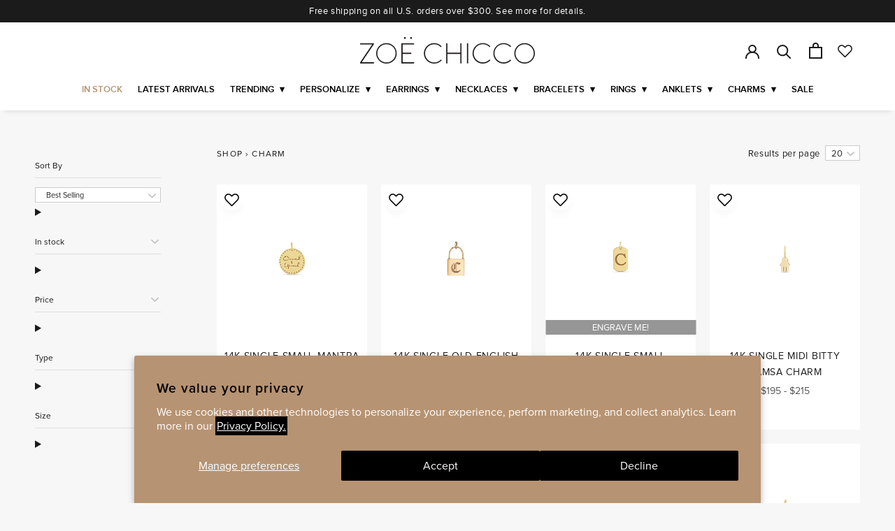

--- FILE ---
content_type: text/html; charset=utf-8
request_url: https://zoechicco.com/collections/charm?page=6
body_size: 84291
content:















<!doctype html>

<html class="no-js" lang="en">
  <head>
    <meta charset="utf-8">
    <meta http-equiv="X-UA-Compatible" content="IE=edge,chrome=1">
    <meta name="viewport" content="width=device-width, initial-scale=1.0, height=device-height, minimum-scale=1.0, maximum-scale=2.0">
    <meta name="theme-color" content="">

    <title>
      Charm &ndash; Page 6 &ndash; ZOË CHICCO
    </title>
    <script>window["ExpBaseUrl"] = "neposuh4-us-en-us.myexperro.com";window["__provider__"] = "shopify"</script>
    <link rel="preload" as="script" href="https://neposuh4-us-en-us.myexperro.com/exp-themes/core/v1/main.min.js" fetchpriority="high"><script src="https://neposuh4-us-en-us.myexperro.com/exp-themes/core/v1/main.min.js" fetchpriority="high"></script>
    <script src="https://neposuh4-us-en-us.myexperro.com/bigc-app/252bd013-4099-40b0-8091-13a38a09867e_da531bb9-0f0a-4784-aed1-d8070c9a3288_9.js?hash=d630e7bea41a20b5937db84f3b34236c" fetchpriority="high"></script>

    <link rel="preload" as="style" href="https://use.typekit.net/xwv6zlv.css"><script async defer src="https://tools.luckyorange.com/core/lo.js?site-id=67128cba"></script>

    <!-- SEO Content --><!-- Google Verification Code - Jared Arnold -->
<meta name="google-site-verification" content="7i11kOmpHGS9HldJHrUEm0DopXyQmB--XPRD-BUvtvE" />

<script type='text/javascript'>
    window.__lo_site_id = 294774;
    (function() {
  var wa = document.createElement('script'); wa.type = 'text/javascript'; wa.async = true;
  wa.src = 'https://d10lpsik1i8c69.cloudfront.net/w.js';
  var s = document.getElementsByTagName('script')[0]; s.parentNode.insertBefore(wa, s);
  })();
</script>

<!-- Snap Pixel Code -->
<script type='text/javascript'>
  (function(e,t,n){
    if(e.snaptr)return;var a=e.snaptr=function(){
      a.handleRequest?a.handleRequest.apply(a, arguments):a.queue.push(arguments)
    };
    a.queue=[];
    var s='script';
    r=t.createElement(s);
    r.async=!0; r.src=n;
    var u=t.getElementsByTagName(s)[0];
    u.parentNode.insertBefore(r,u);
  })(window,document, 'https://sc-static.net/scevent.min.js');

  snaptr('init', '4b37887e-1ee8-4c0a-946e-1618c19968e4', {
  'user_email': ''
  });

  snaptr('track', 'PAGE_VIEW');

</script>
<!-- End Snap Pixel Code -->

<!--   Page exclusion for search engines -->


<!-- Global site tag (gtag.js) - Google Ads: 775686629 -->
<script async src="https://www.googletagmanager.com/gtag/js?id=AW-775686629"></script>
<script>
  window.dataLayer = window.dataLayer || [];
  function gtag(){dataLayer.push(arguments);}
  gtag('js', new Date());

  gtag('config', 'AW-775686629');
</script><!-- Preconnect --><link rel="preconnect" href="https://instant.page">
<link rel="preconnect" href="https://www.youtube.com">
<link rel="preconnect" href="https://polyfill-fastly.net">
<link rel="preconnect" href="https://fonts.gstatic.com">
<link rel="preconnect" href="https://fonts.shopifycdn.com">
<link rel="preconnect" href="https://cdn.shopify.com">


<!-- Preload -->

<link rel="canonical" href="https://zoechicco.com/collections/charm?page=6"><link rel="shortcut icon" href="//zoechicco.com/cdn/shop/files/favicon-32x32_96x.png?v=1632433716" type="image/png"><meta property="og:type" content="website">
  <meta property="og:title" content="Charm">
  <meta property="og:image" content="http://zoechicco.com/cdn/shop/files/ZOECHICCO_SMP-S29-14KY_SQUARE.jpg?v=1684283590">
  <meta property="og:image:secure_url" content="https://zoechicco.com/cdn/shop/files/ZOECHICCO_SMP-S29-14KY_SQUARE.jpg?v=1684283590">
  <meta property="og:image:width" content="2048">
  <meta property="og:image:height" content="2048"><meta property="og:url" content="https://zoechicco.com/collections/charm?page=6">
<meta property="og:site_name" content="ZOË CHICCO"><meta name="twitter:card" content="summary"><meta name="twitter:title" content="Charm">
  <meta name="twitter:description" content="">
  <meta name="twitter:image" content="https://zoechicco.com/cdn/shop/files/ZOECHICCO_SMP-S29-14KY_SQUARE_600x600_crop_center.jpg?v=1684283590"><style>
  
  

  
  
  

  /* Fonts */
  @font-face {
    font-family: "proxnova";
    font-style: normal;
    font-weight: normal;
    font-display: swap;
    src:
      url("//zoechicco.com/cdn/shop/t/160/assets/proximanova-regular-webfont.eot?v=30236734558713279451682002869") format("embedded-opentype"),
      url("//zoechicco.com/cdn/shop/t/160/assets/proximanova-regular-webfont.ttf?v=40964366987430456861682002873") format("truetype"),
      url("//zoechicco.com/cdn/shop/t/160/assets/proximanova-regular-webfont.woff?v=120881023606252692571682002869") format("woff"),
      url("//zoechicco.com/cdn/shop/t/160/assets/proximanova-regular-webfont.svg?v=12206562718234193441682002869") format("svg");
  }

  @font-face {
    font-family: 'pt-font';
    src:  url('//zoechicco.com/cdn/shop/t/160/assets/pt-font.eot?v=35406046816350484391682002873');
    src:  url('//zoechicco.com/cdn/shop/t/160/assets/pt-font.eot?v=35406046816350484391682002873#iefix') format('embedded-opentype'),
      url('//zoechicco.com/cdn/shop/t/160/assets/pt-font.ttf?v=64367270460432704271682002874') format('truetype'),
      url('//zoechicco.com/cdn/shop/t/160/assets/pt-font.woff?v=132796830189226443511682002873') format('woff'),
      url('//zoechicco.com/cdn/shop/t/160/assets/pt-font.svg?v=26104912306370647421682002870#icomoon') format('svg');
    font-weight: normal;
    font-style: normal;
    font-display: swap;
  }  

  @font-face {
    font-family: "proxnova";
    font-style: normal;
    font-weight: bold;
    font-display: swap;
    src:
      url("//zoechicco.com/cdn/shop/t/160/assets/proximanova-semibold-webfont.eot?v=81134154282773681891682002874") format("embedded-opentype"),
      url("//zoechicco.com/cdn/shop/t/160/assets/proximanova-semibold-webfont.ttf?v=112098008721317927391682002875") format("truetype"),
      url("//zoechicco.com/cdn/shop/t/160/assets/proximanova-semibold-webfont.woff?v=167805612641667274951682002873") format("woff"),
      url("//zoechicco.com/cdn/shop/t/160/assets/proximanova-semibold-webfont.svg?v=175385868216628124131682002874") format("svg");
  }

  @font-face {
    font-family:'didot';
    src:
      url("//zoechicco.com/cdn/shop/t/160/assets/didot-webfont.eot?v=70480");
    src:
      url("//zoechicco.com/cdn/shop/t/160/assets/didot-webfont.eot?%23iefix&v=70480") format("embedded-opentype"),
      url("//zoechicco.com/cdn/shop/t/160/assets/didot-webfont.woff?v=58426348345228187511682002875") format("woff"),
      url("//zoechicco.com/cdn/shop/t/160/assets/didot-webfont.ttf?v=135186059449731782851682002873") format("truetype"),
      url("//zoechicco.com/cdn/shop/t/160/assets/didot-webfont.svg?v=120695360234586973061682002875") format("svg");
    font-weight:400;
    font-display: swap;
    font-style:normal
  }


  @font-face {
    font-family: 'amalfi coast';
    font-style: normal;
    font-weight: normal;
    font-display: swap;
    src: url("//zoechicco.com/cdn/shop/t/160/assets/amalfi_coast-webfont.woff2?v=62180649426018594901682002873")
    format("woff2")
  }

  @font-face {
    font-family: 'Amalfi Coast';
    font-style: normal;
    font-weight: normal;
    font-display: swap;
    src: url("//zoechicco.com/cdn/shop/t/160/assets/amalfi_coast-webfont.woff2?v=62180649426018594901682002873")
    format("woff2")
  }

  @font-face {
    font-family: 'Migra';
    font-style: normal;
    font-weight: normal;
    font-display: swap;
    src: url("https://cdn.shopify.com/s/files/1/0206/9656/files/Migra-Extralight.ttf?v=1759079835") format("truetype")
  }

  @font-face {
      font-family: 'Cinzel';
      src: url("//zoechicco.com/cdn/shop/t/160/assets/Cinzel-Regular.eot?v=125014190063521614441682002875");
      src: url("//zoechicco.com/cdn/shop/t/160/assets/Cinzel-Regular.eot?%23iefix&v=125014190063521614441682002875") format('embedded-opentype'),
          url("//zoechicco.com/cdn/shop/t/160/assets/Cinzel-Regular.woff2?v=61595130346400765631682002875") format('woff2'),
          url("//zoechicco.com/cdn/shop/t/160/assets/Cinzel-Regular.woff?v=139648535919477368571682002868") format('woff'),
          url("//zoechicco.com/cdn/shop/t/160/assets/Cinzel-Regular.ttf?v=63935281230002019681682002869") format('truetype'),
          url("//zoechicco.com/cdn/shop/t/160/assets/Cinzel-Regular.svg?v=12152263952578171141682002874") format('svg');
      font-weight: normal;
      font-style: normal;
      font-display: swap;
  }

  @font-face {
  font-family: 'Hatton';
  src: url('//zoechicco.com/cdn/shop/t/160/assets/Hatton-Ultralight.woff2?v=70480') format('woff2');
  font-weight: 200;
  font-style: normal;
  font-display: swap;
  }

  body {
    line-height: 1.3;
  }

  :root {
    --heading-font-family : proxnova, sans-serif, Arial, sans-serif;
    --heading-font-weight : 700;
    --heading-font-style  : normal;

    --text-font-family : proxima-nova, sans-serif, Arial, sans-serif;
    --text-font-weight : 400;
    --text-font-style  : normal;
    --base-text-font-size   : 16px;
    --default-text-font-size: 14px;--background          : #ffffff;
    --background-rgb      : 255, 255, 255;
    --light-background    : #ffffff;
    --light-background-rgb: 255, 255, 255;
    --heading-color       : #1c1b1b;
    --text-color          : #1c1b1b;
    --text-color-rgb      : 28, 27, 27;
    --text-color-light    : #6a6a6a;
    --text-color-light-rgb: 106, 106, 106;
    --link-color          : #1c1b1b;
    --link-color-rgb      : 28, 27, 27;
    --border-color        : #dddddd;
    --border-color-rgb    : 221, 221, 221;

    --button-background    : #1c1b1b;
    --button-background-rgb: 28, 27, 27;
    --button-text-color    : #ffffff;

    --header-background       : #ffffff;
    --header-heading-color    : #1c1b1b;
    --header-light-text-color : #6a6a6a;
    --header-border-color     : #dddddd;

    --footer-background    : #ffffff;
    --footer-text-color    : #6a6a6a;
    --footer-heading-color : #1c1b1b;
    --footer-border-color  : #e9e9e9;

    --navigation-background      : #ffffff;
    --navigation-background-rgb  : 255, 255, 255;
    --navigation-text-color      : #1c1b1b;
    --navigation-text-color-light: rgba(28, 27, 27, 0.5);
    --navigation-border-color    : rgba(28, 27, 27, 0.25);

    --newsletter-popup-background     : #1c1b1b;
    --newsletter-popup-text-color     : #ffffff;
    --newsletter-popup-text-color-rgb : 255, 255, 255;

    --secondary-elements-background       : #1c1b1b;
    --secondary-elements-background-rgb   : 28, 27, 27;
    --secondary-elements-text-color       : #ffffff;
    --secondary-elements-text-color-light : rgba(255, 255, 255, 0.5);
    --secondary-elements-border-color     : rgba(255, 255, 255, 0.25);

    --product-sale-price-color    : #f94c43;
    --product-sale-price-color-rgb: 249, 76, 67;

    /* Products */

    --horizontal-spacing-four-products-per-row: 20px;
        --horizontal-spacing-two-products-per-row : 20px;

    --vertical-spacing-four-products-per-row: 40px;
        --vertical-spacing-two-products-per-row : 50px;

    /* Animation */
    --drawer-transition-timing: cubic-bezier(0.645, 0.045, 0.355, 1);
    --header-base-height: 80px; /* We set a default for browsers that do not support CSS variables */

    /* Cursors */
    --cursor-zoom-in-svg    : url(//zoechicco.com/cdn/shop/t/160/assets/cursor-zoom-in.svg?v=122378749701556440601682002870);
    --cursor-zoom-in-2x-svg : url(//zoechicco.com/cdn/shop/t/160/assets/cursor-zoom-in-2x.svg?v=50835523267676239671682002874);
  }

  .Product__Personalize--msg {
    color: var(--color-gold);
    display: block;
    font-size: 14px;
    font-style: italic;
    margin-top: 5px;
    text-align: center;
  }

  .QuantitySelector {
    height: 100%;
  }
</style>

<script>
  // IE11 does not have support for CSS variables, so we have to polyfill them
  if (!(((window || {}).CSS || {}).supports && window.CSS.supports('(--a: 0)'))) {
    const script = document.createElement('script');
    script.type = 'text/javascript';
    script.src = 'https://cdn.jsdelivr.net/npm/css-vars-ponyfill@2';
    script.onload = function() {
      cssVars({});
    };

    document.getElementsByTagName('head')[0].appendChild(script);
  }
</script>
  <script>window.performance && window.performance.mark && window.performance.mark('shopify.content_for_header.start');</script><meta name="google-site-verification" content="ueEdmPQE3ZgHi05nymz03FUu6tcpF6OyKn0AXBvToEE">
<meta id="shopify-digital-wallet" name="shopify-digital-wallet" content="/2069656/digital_wallets/dialog">
<meta name="shopify-checkout-api-token" content="2a79fcc57d656dae4bc074f0bbbcd757">
<meta id="in-context-paypal-metadata" data-shop-id="2069656" data-venmo-supported="false" data-environment="production" data-locale="en_US" data-paypal-v4="true" data-currency="USD">
<link rel="alternate" type="application/atom+xml" title="Feed" href="/collections/charm.atom" />
<link rel="prev" href="/collections/charm?page=5">
<link rel="next" href="/collections/charm?page=7">
<link rel="alternate" type="application/json+oembed" href="https://zoechicco.com/collections/charm.oembed?page=6">
<script async="async" src="/checkouts/internal/preloads.js?locale=en-US"></script>
<link rel="preconnect" href="https://shop.app" crossorigin="anonymous">
<script async="async" src="https://shop.app/checkouts/internal/preloads.js?locale=en-US&shop_id=2069656" crossorigin="anonymous"></script>
<script id="apple-pay-shop-capabilities" type="application/json">{"shopId":2069656,"countryCode":"US","currencyCode":"USD","merchantCapabilities":["supports3DS"],"merchantId":"gid:\/\/shopify\/Shop\/2069656","merchantName":"ZOË CHICCO","requiredBillingContactFields":["postalAddress","email","phone"],"requiredShippingContactFields":["postalAddress","email","phone"],"shippingType":"shipping","supportedNetworks":["visa","masterCard","amex","discover","elo","jcb"],"total":{"type":"pending","label":"ZOË CHICCO","amount":"1.00"},"shopifyPaymentsEnabled":true,"supportsSubscriptions":true}</script>
<script id="shopify-features" type="application/json">{"accessToken":"2a79fcc57d656dae4bc074f0bbbcd757","betas":["rich-media-storefront-analytics"],"domain":"zoechicco.com","predictiveSearch":true,"shopId":2069656,"locale":"en"}</script>
<script>var Shopify = Shopify || {};
Shopify.shop = "zoechicco.myshopify.com";
Shopify.locale = "en";
Shopify.currency = {"active":"USD","rate":"1.0"};
Shopify.country = "US";
Shopify.theme = {"name":"[PRODUCTION] - Main Theme - Experro","id":132631003312,"schema_name":"Prestige","schema_version":"4.11.0","theme_store_id":null,"role":"main"};
Shopify.theme.handle = "null";
Shopify.theme.style = {"id":null,"handle":null};
Shopify.cdnHost = "zoechicco.com/cdn";
Shopify.routes = Shopify.routes || {};
Shopify.routes.root = "/";</script>
<script type="module">!function(o){(o.Shopify=o.Shopify||{}).modules=!0}(window);</script>
<script>!function(o){function n(){var o=[];function n(){o.push(Array.prototype.slice.apply(arguments))}return n.q=o,n}var t=o.Shopify=o.Shopify||{};t.loadFeatures=n(),t.autoloadFeatures=n()}(window);</script>
<script>
  window.ShopifyPay = window.ShopifyPay || {};
  window.ShopifyPay.apiHost = "shop.app\/pay";
  window.ShopifyPay.redirectState = null;
</script>
<script id="shop-js-analytics" type="application/json">{"pageType":"collection"}</script>
<script defer="defer" async type="module" src="//zoechicco.com/cdn/shopifycloud/shop-js/modules/v2/client.init-shop-cart-sync_BT-GjEfc.en.esm.js"></script>
<script defer="defer" async type="module" src="//zoechicco.com/cdn/shopifycloud/shop-js/modules/v2/chunk.common_D58fp_Oc.esm.js"></script>
<script defer="defer" async type="module" src="//zoechicco.com/cdn/shopifycloud/shop-js/modules/v2/chunk.modal_xMitdFEc.esm.js"></script>
<script type="module">
  await import("//zoechicco.com/cdn/shopifycloud/shop-js/modules/v2/client.init-shop-cart-sync_BT-GjEfc.en.esm.js");
await import("//zoechicco.com/cdn/shopifycloud/shop-js/modules/v2/chunk.common_D58fp_Oc.esm.js");
await import("//zoechicco.com/cdn/shopifycloud/shop-js/modules/v2/chunk.modal_xMitdFEc.esm.js");

  window.Shopify.SignInWithShop?.initShopCartSync?.({"fedCMEnabled":true,"windoidEnabled":true});

</script>
<script>
  window.Shopify = window.Shopify || {};
  if (!window.Shopify.featureAssets) window.Shopify.featureAssets = {};
  window.Shopify.featureAssets['shop-js'] = {"shop-cart-sync":["modules/v2/client.shop-cart-sync_DZOKe7Ll.en.esm.js","modules/v2/chunk.common_D58fp_Oc.esm.js","modules/v2/chunk.modal_xMitdFEc.esm.js"],"init-fed-cm":["modules/v2/client.init-fed-cm_B6oLuCjv.en.esm.js","modules/v2/chunk.common_D58fp_Oc.esm.js","modules/v2/chunk.modal_xMitdFEc.esm.js"],"shop-cash-offers":["modules/v2/client.shop-cash-offers_D2sdYoxE.en.esm.js","modules/v2/chunk.common_D58fp_Oc.esm.js","modules/v2/chunk.modal_xMitdFEc.esm.js"],"shop-login-button":["modules/v2/client.shop-login-button_QeVjl5Y3.en.esm.js","modules/v2/chunk.common_D58fp_Oc.esm.js","modules/v2/chunk.modal_xMitdFEc.esm.js"],"pay-button":["modules/v2/client.pay-button_DXTOsIq6.en.esm.js","modules/v2/chunk.common_D58fp_Oc.esm.js","modules/v2/chunk.modal_xMitdFEc.esm.js"],"shop-button":["modules/v2/client.shop-button_DQZHx9pm.en.esm.js","modules/v2/chunk.common_D58fp_Oc.esm.js","modules/v2/chunk.modal_xMitdFEc.esm.js"],"avatar":["modules/v2/client.avatar_BTnouDA3.en.esm.js"],"init-windoid":["modules/v2/client.init-windoid_CR1B-cfM.en.esm.js","modules/v2/chunk.common_D58fp_Oc.esm.js","modules/v2/chunk.modal_xMitdFEc.esm.js"],"init-shop-for-new-customer-accounts":["modules/v2/client.init-shop-for-new-customer-accounts_C_vY_xzh.en.esm.js","modules/v2/client.shop-login-button_QeVjl5Y3.en.esm.js","modules/v2/chunk.common_D58fp_Oc.esm.js","modules/v2/chunk.modal_xMitdFEc.esm.js"],"init-shop-email-lookup-coordinator":["modules/v2/client.init-shop-email-lookup-coordinator_BI7n9ZSv.en.esm.js","modules/v2/chunk.common_D58fp_Oc.esm.js","modules/v2/chunk.modal_xMitdFEc.esm.js"],"init-shop-cart-sync":["modules/v2/client.init-shop-cart-sync_BT-GjEfc.en.esm.js","modules/v2/chunk.common_D58fp_Oc.esm.js","modules/v2/chunk.modal_xMitdFEc.esm.js"],"shop-toast-manager":["modules/v2/client.shop-toast-manager_DiYdP3xc.en.esm.js","modules/v2/chunk.common_D58fp_Oc.esm.js","modules/v2/chunk.modal_xMitdFEc.esm.js"],"init-customer-accounts":["modules/v2/client.init-customer-accounts_D9ZNqS-Q.en.esm.js","modules/v2/client.shop-login-button_QeVjl5Y3.en.esm.js","modules/v2/chunk.common_D58fp_Oc.esm.js","modules/v2/chunk.modal_xMitdFEc.esm.js"],"init-customer-accounts-sign-up":["modules/v2/client.init-customer-accounts-sign-up_iGw4briv.en.esm.js","modules/v2/client.shop-login-button_QeVjl5Y3.en.esm.js","modules/v2/chunk.common_D58fp_Oc.esm.js","modules/v2/chunk.modal_xMitdFEc.esm.js"],"shop-follow-button":["modules/v2/client.shop-follow-button_CqMgW2wH.en.esm.js","modules/v2/chunk.common_D58fp_Oc.esm.js","modules/v2/chunk.modal_xMitdFEc.esm.js"],"checkout-modal":["modules/v2/client.checkout-modal_xHeaAweL.en.esm.js","modules/v2/chunk.common_D58fp_Oc.esm.js","modules/v2/chunk.modal_xMitdFEc.esm.js"],"shop-login":["modules/v2/client.shop-login_D91U-Q7h.en.esm.js","modules/v2/chunk.common_D58fp_Oc.esm.js","modules/v2/chunk.modal_xMitdFEc.esm.js"],"lead-capture":["modules/v2/client.lead-capture_BJmE1dJe.en.esm.js","modules/v2/chunk.common_D58fp_Oc.esm.js","modules/v2/chunk.modal_xMitdFEc.esm.js"],"payment-terms":["modules/v2/client.payment-terms_Ci9AEqFq.en.esm.js","modules/v2/chunk.common_D58fp_Oc.esm.js","modules/v2/chunk.modal_xMitdFEc.esm.js"]};
</script>
<script>(function() {
  var isLoaded = false;
  function asyncLoad() {
    if (isLoaded) return;
    isLoaded = true;
    var urls = ["https:\/\/intg.snapchat.com\/shopify\/shopify-scevent.js?id=4b37887e-1ee8-4c0a-946e-1618c19968e4\u0026shop=zoechicco.myshopify.com","https:\/\/crossborder-integration.global-e.com\/resources\/js\/app?shop=zoechicco.myshopify.com","\/\/cdn.shopify.com\/proxy\/5fc2604b053c02096896903cb498916c6e627c279e514e34c932a218c7e77e06\/web.global-e.com\/merchant\/storefrontattributes?merchantid=60000154\u0026shop=zoechicco.myshopify.com\u0026sp-cache-control=cHVibGljLCBtYXgtYWdlPTkwMA","https:\/\/cdn.roseperl.com\/storelocator-prod\/stockist-form\/zoechicco-1750223102.js?shop=zoechicco.myshopify.com","https:\/\/cdn.roseperl.com\/storelocator-prod\/fo\/zoechicco-1763216662.js?shop=zoechicco.myshopify.com","https:\/\/cdn.roseperl.com\/storelocator-prod\/setting\/zoechicco-1764662410.js?shop=zoechicco.myshopify.com","https:\/\/cdn.roseperl.com\/storelocator-prod\/wtb\/zoechicco-1764662410.js?shop=zoechicco.myshopify.com"];
    for (var i = 0; i < urls.length; i++) {
      var s = document.createElement('script');
      s.type = 'text/javascript';
      s.async = true;
      s.src = urls[i];
      var x = document.getElementsByTagName('script')[0];
      x.parentNode.insertBefore(s, x);
    }
  };
  if(window.attachEvent) {
    window.attachEvent('onload', asyncLoad);
  } else {
    window.addEventListener('load', asyncLoad, false);
  }
})();</script>
<script id="__st">var __st={"a":2069656,"offset":-28800,"reqid":"73d52ef3-8456-4c0b-b57c-9ca62fd152b7-1769231189","pageurl":"zoechicco.com\/collections\/charm?page=6","u":"1b3a90918da4","p":"collection","rtyp":"collection","rid":270643691696};</script>
<script>window.ShopifyPaypalV4VisibilityTracking = true;</script>
<script id="captcha-bootstrap">!function(){'use strict';const t='contact',e='account',n='new_comment',o=[[t,t],['blogs',n],['comments',n],[t,'customer']],c=[[e,'customer_login'],[e,'guest_login'],[e,'recover_customer_password'],[e,'create_customer']],r=t=>t.map((([t,e])=>`form[action*='/${t}']:not([data-nocaptcha='true']) input[name='form_type'][value='${e}']`)).join(','),a=t=>()=>t?[...document.querySelectorAll(t)].map((t=>t.form)):[];function s(){const t=[...o],e=r(t);return a(e)}const i='password',u='form_key',d=['recaptcha-v3-token','g-recaptcha-response','h-captcha-response',i],f=()=>{try{return window.sessionStorage}catch{return}},m='__shopify_v',_=t=>t.elements[u];function p(t,e,n=!1){try{const o=window.sessionStorage,c=JSON.parse(o.getItem(e)),{data:r}=function(t){const{data:e,action:n}=t;return t[m]||n?{data:e,action:n}:{data:t,action:n}}(c);for(const[e,n]of Object.entries(r))t.elements[e]&&(t.elements[e].value=n);n&&o.removeItem(e)}catch(o){console.error('form repopulation failed',{error:o})}}const l='form_type',E='cptcha';function T(t){t.dataset[E]=!0}const w=window,h=w.document,L='Shopify',v='ce_forms',y='captcha';let A=!1;((t,e)=>{const n=(g='f06e6c50-85a8-45c8-87d0-21a2b65856fe',I='https://cdn.shopify.com/shopifycloud/storefront-forms-hcaptcha/ce_storefront_forms_captcha_hcaptcha.v1.5.2.iife.js',D={infoText:'Protected by hCaptcha',privacyText:'Privacy',termsText:'Terms'},(t,e,n)=>{const o=w[L][v],c=o.bindForm;if(c)return c(t,g,e,D).then(n);var r;o.q.push([[t,g,e,D],n]),r=I,A||(h.body.append(Object.assign(h.createElement('script'),{id:'captcha-provider',async:!0,src:r})),A=!0)});var g,I,D;w[L]=w[L]||{},w[L][v]=w[L][v]||{},w[L][v].q=[],w[L][y]=w[L][y]||{},w[L][y].protect=function(t,e){n(t,void 0,e),T(t)},Object.freeze(w[L][y]),function(t,e,n,w,h,L){const[v,y,A,g]=function(t,e,n){const i=e?o:[],u=t?c:[],d=[...i,...u],f=r(d),m=r(i),_=r(d.filter((([t,e])=>n.includes(e))));return[a(f),a(m),a(_),s()]}(w,h,L),I=t=>{const e=t.target;return e instanceof HTMLFormElement?e:e&&e.form},D=t=>v().includes(t);t.addEventListener('submit',(t=>{const e=I(t);if(!e)return;const n=D(e)&&!e.dataset.hcaptchaBound&&!e.dataset.recaptchaBound,o=_(e),c=g().includes(e)&&(!o||!o.value);(n||c)&&t.preventDefault(),c&&!n&&(function(t){try{if(!f())return;!function(t){const e=f();if(!e)return;const n=_(t);if(!n)return;const o=n.value;o&&e.removeItem(o)}(t);const e=Array.from(Array(32),(()=>Math.random().toString(36)[2])).join('');!function(t,e){_(t)||t.append(Object.assign(document.createElement('input'),{type:'hidden',name:u})),t.elements[u].value=e}(t,e),function(t,e){const n=f();if(!n)return;const o=[...t.querySelectorAll(`input[type='${i}']`)].map((({name:t})=>t)),c=[...d,...o],r={};for(const[a,s]of new FormData(t).entries())c.includes(a)||(r[a]=s);n.setItem(e,JSON.stringify({[m]:1,action:t.action,data:r}))}(t,e)}catch(e){console.error('failed to persist form',e)}}(e),e.submit())}));const S=(t,e)=>{t&&!t.dataset[E]&&(n(t,e.some((e=>e===t))),T(t))};for(const o of['focusin','change'])t.addEventListener(o,(t=>{const e=I(t);D(e)&&S(e,y())}));const B=e.get('form_key'),M=e.get(l),P=B&&M;t.addEventListener('DOMContentLoaded',(()=>{const t=y();if(P)for(const e of t)e.elements[l].value===M&&p(e,B);[...new Set([...A(),...v().filter((t=>'true'===t.dataset.shopifyCaptcha))])].forEach((e=>S(e,t)))}))}(h,new URLSearchParams(w.location.search),n,t,e,['guest_login'])})(!0,!0)}();</script>
<script integrity="sha256-4kQ18oKyAcykRKYeNunJcIwy7WH5gtpwJnB7kiuLZ1E=" data-source-attribution="shopify.loadfeatures" defer="defer" src="//zoechicco.com/cdn/shopifycloud/storefront/assets/storefront/load_feature-a0a9edcb.js" crossorigin="anonymous"></script>
<script crossorigin="anonymous" defer="defer" src="//zoechicco.com/cdn/shopifycloud/storefront/assets/shopify_pay/storefront-65b4c6d7.js?v=20250812"></script>
<script data-source-attribution="shopify.dynamic_checkout.dynamic.init">var Shopify=Shopify||{};Shopify.PaymentButton=Shopify.PaymentButton||{isStorefrontPortableWallets:!0,init:function(){window.Shopify.PaymentButton.init=function(){};var t=document.createElement("script");t.src="https://zoechicco.com/cdn/shopifycloud/portable-wallets/latest/portable-wallets.en.js",t.type="module",document.head.appendChild(t)}};
</script>
<script data-source-attribution="shopify.dynamic_checkout.buyer_consent">
  function portableWalletsHideBuyerConsent(e){var t=document.getElementById("shopify-buyer-consent"),n=document.getElementById("shopify-subscription-policy-button");t&&n&&(t.classList.add("hidden"),t.setAttribute("aria-hidden","true"),n.removeEventListener("click",e))}function portableWalletsShowBuyerConsent(e){var t=document.getElementById("shopify-buyer-consent"),n=document.getElementById("shopify-subscription-policy-button");t&&n&&(t.classList.remove("hidden"),t.removeAttribute("aria-hidden"),n.addEventListener("click",e))}window.Shopify?.PaymentButton&&(window.Shopify.PaymentButton.hideBuyerConsent=portableWalletsHideBuyerConsent,window.Shopify.PaymentButton.showBuyerConsent=portableWalletsShowBuyerConsent);
</script>
<script data-source-attribution="shopify.dynamic_checkout.cart.bootstrap">document.addEventListener("DOMContentLoaded",(function(){function t(){return document.querySelector("shopify-accelerated-checkout-cart, shopify-accelerated-checkout")}if(t())Shopify.PaymentButton.init();else{new MutationObserver((function(e,n){t()&&(Shopify.PaymentButton.init(),n.disconnect())})).observe(document.body,{childList:!0,subtree:!0})}}));
</script>
<script id='scb4127' type='text/javascript' async='' src='https://zoechicco.com/cdn/shopifycloud/privacy-banner/storefront-banner.js'></script><link id="shopify-accelerated-checkout-styles" rel="stylesheet" media="screen" href="https://zoechicco.com/cdn/shopifycloud/portable-wallets/latest/accelerated-checkout-backwards-compat.css" crossorigin="anonymous">
<style id="shopify-accelerated-checkout-cart">
        #shopify-buyer-consent {
  margin-top: 1em;
  display: inline-block;
  width: 100%;
}

#shopify-buyer-consent.hidden {
  display: none;
}

#shopify-subscription-policy-button {
  background: none;
  border: none;
  padding: 0;
  text-decoration: underline;
  font-size: inherit;
  cursor: pointer;
}

#shopify-subscription-policy-button::before {
  box-shadow: none;
}

      </style>

<script>window.performance && window.performance.mark && window.performance.mark('shopify.content_for_header.end');</script>
  <!-- "snippets/shogun-products.liquid" was not rendered, the associated app was uninstalled -->


    <link rel="stylesheet" href="https://use.typekit.net/xwv6zlv.css"><link rel="stylesheet" href="//zoechicco.com/cdn/shop/t/160/assets/app.min.css?v=68735389280707401091761264578">
<link rel="stylesheet" href="//zoechicco.com/cdn/shop/t/160/assets/extra.css?v=72363343151294086141768302515">

<link href="//zoechicco.com/cdn/shop/t/160/assets/videos.css?v=4597291160411480481682002876" rel="stylesheet" type="text/css" media="all" />



<style>
.cms-template .FeatureText--imageLeft .FeatureText__Content,
.cms-template .FeatureText--imageRight .FeatureText__Content {
  margin: 0 auto;
}

.shopify-section--bordered + .shopify-section--bordered {
  border-top: 0;
}

.d-none {
  display: none !important;
}

.ProductItem__LabelList .ProductItem__Label {
  display: inline-block;
}

@media only screen and (min-width: 768px) {
  .template-cart .Cart__ShippingNotice .Drawer__Container {
    padding-left: 0;
    padding-right: 0;
  }
  .Cart__ShippingNotice,
  .template-cart .Cart__ShippingNotice {
    font-size: 13px;
  }
}
</style>

<!-- Custom CSS -->
<style>
/* Global */
*,
*:before,
*:after {
  -moz-osx-font-smoothing: auto;
  -webkit-font-smoothing: auto;
}

h4 strong {
  text-transform: none;
}

h1,
h2,
h3,
h4 {
  font-weight: 400;
  letter-spacing: .05em;
}

.template-page.features--heading-normal .Rte h4 strong {
  letter-spacing: .85px;
  line-height: 1.3;
}

.Rte a:not(.Button) {
  text-underline-position: auto;
}

.features--heading-uppercase .Rte h1,
.features--heading-uppercase .Rte h2,
.features--heading-uppercase .Rte h3,
.features--heading-uppercase .Rte h4,
.features--heading-uppercase .Rte h5,
.features--heading-uppercase .Rte h6 {
  text-transform: none;
}

main .Heading {
  font-weight: 400;
}

.PageContent--narrow {
  max-width: 960px;
}

.ProductForm__OptionCustomDropdown .ProductForm__Label {
  border: 0;
  border-bottom: 1px solid var(--border-color);
  font-size: 14px;
  padding: 5px 10px;
}

.ProductForm__OptionCustomDropdown .SizeSwatchList {
  margin-top: 5px;
}

.SizeSwatchListDropdown li.HorizontalList__Item label {
  color: #000;
  font-size: 14px;
  font-weight: 300;
  text-align: left;
}

/* Sidebar Menu */
.Collapsible__Button {
  padding: 10px 0;
}

.Collapsible .Collapsible .Collapsible__Button {
  color: var(--navigation-text-color);
  padding: 10px 0;
}

.Drawer__Close {
  left: auto;
  right: 22px;
}

.mm__exit-container {
  height: 26px;
  left: 15px;
  position: absolute;
  right: auto;
  top: calc(50% - 12px);
}

.mm__exit-container .gep-switcher.gep-switcher-mobile {
  left: 0;
  margin: 0;
  position: relative;
  right: 0;
}

/* Buttons Primary */
.Button--primary,
.shopify-payment-button__button--unbranded,
.spr-summary-actions-newreview,
.spr-button-primary:not(input) {
  background: var(--button-background);
}

/* Promotion Popup */
#promos-modal {
  align-items: center;
  background-color: rgba(0, 0, 0, .8);
  display: flex;
  height: 100%;
  justify-content: center;
  left: 0;
  position: fixed;
  top: 0;
  width: 100%;
  z-index: 100000;
}

#promos-modal .wrapper {
  background-position: center;
  background-repeat: no-repeat;
  background-size: cover;
  height: 100%;
  position: relative;
  width: 100%;
}

@media screen and (min-width: 768px) {
  #promos-modal .wrapper {
    height: 80%;
    overflow: auto;
    width: 600px;
  }
}

#promos-modal .close {
  height: 30px;
  position: absolute;
  right: 10px;
  top: 10px;
  width: 30px;
  z-index: 11;
}

#promos-modal .close img {
  filter: invert(1);
}

#promos-modal .close:hover img {
  opacity: .8;
}

#promos-modal .fader {
  height: 100%;
  position: absolute;
  width: 100%;
  z-index: 5;
}

#promos-modal .content {
  align-items: center;
  display: flex;
  flex-direction: column;
  height: 100%;
  justify-content: space-evenly;
  margin: 0 auto;
  max-width: 375px;
  padding-bottom: 25%;
  padding-top: 200px;
  position: relative;
  width: 100%;
  z-index: 10;
}

@media screen and (max-width: 700px) {
  #promos-modal .content {
    padding-bottom: 35%;
    padding-top: 0px;
  }
}

@media screen and (min-width: 800px) and (max-height: 700px) {
  #promos-modal .content {
    padding-bottom: 0;
  }
}

#promos-modal .content .logo {
  width: 300px;
}

#promos-modal .content .h4,
#promos-modal .content p {
  text-align: center;
}

#promos-modal .content h4 {
  color: #b69270;
  font-size: 20px;
  margin-bottom: 0px;
}

#promos-modal .content .btns {
  display: flex;
  flex-direction: column;
}

#promos-modal .content .btns a {
  display: block;
  font-size: 20px;
  margin-bottom: 20px;
  padding: 10px 30px;
  text-transform: uppercase;
}

#promos-modal .content .btns a:hover {
  opacity: .7;
}
  
#cart-main tr > td:first-child:not(.gift-message-wrap) {
	max-width: 240px;
}

.template-cart .checkout.btn.disabled {
  cursor: no-drop;
  pointer-events: none;
  background-color: #444;
}

</style><div id="shopify-section-filter-menu-settings" class="shopify-section"><style type="text/css">
/*  Filter Menu Color and Image Section CSS */</style>
<link href="//zoechicco.com/cdn/shop/t/160/assets/filter-menu.scss.css?v=115138758119125689981697028582" rel="stylesheet" type="text/css" media="all" />
<script src="//zoechicco.com/cdn/shop/t/160/assets/filter-menu-custom.js?v=69961734814034034121756898156" type="text/javascript"></script>




</div><script>// This allows to expose several variables to the global scope, to be used in scripts
      window.theme = {
        pageType: "collection",
        moneyFormat: "${{amount}}",
        moneyWithCurrencyFormat: "${{amount}} USD",
        productImageSize: "natural",
        searchMode: "product",
        showPageTransition: false,
        showElementStaggering: true,
        showImageZooming: false
      };

      window.routes = {
        rootUrl: "\/",
        rootUrlWithoutSlash: '',
        cartUrl: "\/cart",
        cartAddUrl: "\/cart\/add",
        cartChangeUrl: "\/cart\/change",
        searchUrl: "\/search",
        productRecommendationsUrl: "\/recommendations\/products"
      };

      window.languages = {
        cartAddNote: "Add Order Note",
        cartEditNote: "Edit Order Note",
        productImageLoadingError: "This image could not be loaded. Please try to reload the page.",
        productFormAddToCart: "Add to cart",
        productFormUnavailable: "Unavailable",
        productFormSoldOut: "Sold Out",
        shippingEstimatorOneResult: "1 option available:",
        shippingEstimatorMoreResults: "{{count}} options available:",
        shippingEstimatorNoResults: "No shipping could be found"
      };

      window.lazySizesConfig = {
        loadHidden: false,
        hFac: 0.5,
        expFactor: 2,
        ricTimeout: 150,
        lazyClass: 'Image--lazyLoad',
        loadingClass: 'Image--lazyLoading',
        loadedClass: 'Image--lazyLoaded'
      };

      document.documentElement.className = document.documentElement.className.replace('no-js', 'js');
      document.documentElement.style.setProperty('--window-height', window.innerHeight + 'px');

      // We do a quick detection of some features (we could use Modernizr but for so little...)
      (function() {
        document.documentElement.className += ((window.CSS && window.CSS.supports('(position: sticky) or (position: -webkit-sticky)')) ? ' supports-sticky' : ' no-supports-sticky');
        document.documentElement.className += (window.matchMedia('(-moz-touch-enabled: 1), (hover: none)')).matches ? ' no-supports-hover' : ' supports-hover';
      }());
    </script>

    <script src="//zoechicco.com/cdn/shop/t/160/assets/lazysizes.min.js?v=174358363404432586981682002873" async></script><script src="https://cdnjs.cloudflare.com/ajax/libs/jquery/3.6.0/jquery.min.js"></script>

    <script>
      (function () {
        window.onpageshow = function() {
          if (window.theme.showPageTransition) {
            var pageTransition = document.querySelector('.PageTransition');

            if (pageTransition) {
              pageTransition.style.visibility = 'visible';
              pageTransition.style.opacity = '0';
            }
          }

          // When the page is loaded from the cache, we have to reload the cart content
          document.documentElement.dispatchEvent(new CustomEvent('cart:refresh', {
            bubbles: true
          }));
        };
      })();
    </script>


  <script type="application/ld+json">
  {
    "@context": "http://schema.org",
    "@type": "BreadcrumbList",
  "itemListElement": [{
      "@type": "ListItem",
      "position": 1,
      "name": "Translation missing: en.general.breadcrumb.home",
      "item": "https://zoechicco.com"
    },{
          "@type": "ListItem",
          "position": 2,
          "name": "Charm",
          "item": "https://zoechicco.com/collections/charm"
        }]
  }
  </script>
<!-- "snippets/shogun-head.liquid" was not rendered, the associated app was uninstalled -->

  

  



<script>
    var appEnvironment = 'storelocator-prod';
    var shopHash = '700a5582a87ea9306809c8b27a012feb';
</script>


  

<link rel="stylesheet" type="text/css" href="https://crossborder-integration.global-e.com/resources/css/60000154/US"/>
<script>
    GLBE_PARAMS = {
        appUrl: "https://crossborder-integration.global-e.com/",
        pixelUrl: "https://utils.global-e.com",
        pixelEnabled: true,
        geAppUrl: "https://web.global-e.com/",
        env: "Production",
        geCDNUrl: "https://web.global-e.com/",
        apiUrl: "https://api.global-e.com/",
        emi: "daerlp",
        mid: "60000154",
        hiddenElements: ".ge-hide,.afterpay-paragraph,form[action='https://payments.amazon.com/checkout/signin']",
        countryCode: "US",
        countryName: "United States",
        currencyCode: "USD",
        currencyName: "United States Dollar",
        locale: "en",
        operatedCountries: ["AD","AE","AF","AG","AI","AL","AM","AO","AR","AT","AU","AW","AZ","BA","BB","BD","BE","BF","BG","BH","BI","BJ","BL","BM","BN","BO","BS","BT","BW","BZ","CA","CD","CG","CI","CK","CL","CM","CN","CO","CR","CV","CW","CY","CZ","DE","DJ","DK","DM","DO","DZ","EC","EE","EG","ES","ET","FI","FJ","FK","FO","FR","GA","GB","GD","GE","GF","GG","GH","GI","GL","GM","GN","GP","GQ","GR","GT","GW","GY","HK","HN","HR","HT","HU","ID","IE","IL","IS","IT","JE","JM","JO","JP","KE","KG","KH","KI","KM","KN","KR","KY","KZ","LA","LB","LC","LI","LK","LR","LS","LT","LU","LV","MA","MC","MD","ME","MG","MK","ML","MM","MN","MO","MQ","MR","MS","MT","MU","MV","MW","MX","MY","MZ","NA","NC","NE","NG","NI","NL","NO","NP","NR","NU","NZ","OM","PA","PE","PF","PG","PH","PK","PL","PT","PY","QA","RE","RO","RS","RW","SA","SB","SC","SE","SG","SH","SI","SK","SL","SM","SO","SR","ST","SV","SX","SZ","TC","TD","TG","TH","TL","TN","TO","TR","TT","TV","TW","TZ","UG","UY","UZ","VA","VC","VE","VG","VN","VU","WS","YT","ZA","ZM","ZW"],
        allowedCountries: [{ code: 'AF', name: 'Afghanistan' }, { code: 'AL', name: 'Albania' }, { code: 'DZ', name: 'Algeria' }, { code: 'AD', name: 'Andorra' }, { code: 'AO', name: 'Angola' }, { code: 'AI', name: 'Anguilla' }, { code: 'AG', name: 'Antigua &amp; Barbuda' }, { code: 'AR', name: 'Argentina' }, { code: 'AM', name: 'Armenia' }, { code: 'AW', name: 'Aruba' }, { code: 'AU', name: 'Australia' }, { code: 'AT', name: 'Austria' }, { code: 'AZ', name: 'Azerbaijan' }, { code: 'BS', name: 'Bahamas' }, { code: 'BH', name: 'Bahrain' }, { code: 'BD', name: 'Bangladesh' }, { code: 'BB', name: 'Barbados' }, { code: 'BE', name: 'Belgium' }, { code: 'BZ', name: 'Belize' }, { code: 'BJ', name: 'Benin' }, { code: 'BM', name: 'Bermuda' }, { code: 'BT', name: 'Bhutan' }, { code: 'BO', name: 'Bolivia' }, { code: 'BA', name: 'Bosnia &amp; Herzegovina' }, { code: 'BW', name: 'Botswana' }, { code: 'VG', name: 'British Virgin Islands' }, { code: 'BN', name: 'Brunei' }, { code: 'BG', name: 'Bulgaria' }, { code: 'BF', name: 'Burkina Faso' }, { code: 'BI', name: 'Burundi' }, { code: 'KH', name: 'Cambodia' }, { code: 'CM', name: 'Cameroon' }, { code: 'CA', name: 'Canada' }, { code: 'CV', name: 'Cape Verde' }, { code: 'KY', name: 'Cayman Islands' }, { code: 'TD', name: 'Chad' }, { code: 'CL', name: 'Chile' }, { code: 'CN', name: 'China' }, { code: 'CO', name: 'Colombia' }, { code: 'KM', name: 'Comoros' }, { code: 'CG', name: 'Congo - Brazzaville' }, { code: 'CD', name: 'Congo - Kinshasa' }, { code: 'CK', name: 'Cook Islands' }, { code: 'CR', name: 'Costa Rica' }, { code: 'CI', name: 'Côte d’Ivoire' }, { code: 'HR', name: 'Croatia' }, { code: 'CW', name: 'Curaçao' }, { code: 'CY', name: 'Cyprus' }, { code: 'CZ', name: 'Czechia' }, { code: 'DK', name: 'Denmark' }, { code: 'DJ', name: 'Djibouti' }, { code: 'DM', name: 'Dominica' }, { code: 'DO', name: 'Dominican Republic' }, { code: 'EC', name: 'Ecuador' }, { code: 'EG', name: 'Egypt' }, { code: 'SV', name: 'El Salvador' }, { code: 'GQ', name: 'Equatorial Guinea' }, { code: 'EE', name: 'Estonia' }, { code: 'SZ', name: 'Eswatini' }, { code: 'ET', name: 'Ethiopia' }, { code: 'FK', name: 'Falkland Islands' }, { code: 'FO', name: 'Faroe Islands' }, { code: 'FJ', name: 'Fiji' }, { code: 'FI', name: 'Finland' }, { code: 'FR', name: 'France' }, { code: 'GF', name: 'French Guiana' }, { code: 'PF', name: 'French Polynesia' }, { code: 'GA', name: 'Gabon' }, { code: 'GM', name: 'Gambia' }, { code: 'GE', name: 'Georgia' }, { code: 'DE', name: 'Germany' }, { code: 'GH', name: 'Ghana' }, { code: 'GI', name: 'Gibraltar' }, { code: 'GR', name: 'Greece' }, { code: 'GL', name: 'Greenland' }, { code: 'GD', name: 'Grenada' }, { code: 'GP', name: 'Guadeloupe' }, { code: 'GT', name: 'Guatemala' }, { code: 'GG', name: 'Guernsey' }, { code: 'GN', name: 'Guinea' }, { code: 'GW', name: 'Guinea-Bissau' }, { code: 'GY', name: 'Guyana' }, { code: 'HT', name: 'Haiti' }, { code: 'HN', name: 'Honduras' }, { code: 'HK', name: 'Hong Kong SAR' }, { code: 'HU', name: 'Hungary' }, { code: 'IS', name: 'Iceland' }, { code: 'ID', name: 'Indonesia' }, { code: 'IE', name: 'Ireland' }, { code: 'IL', name: 'Israel' }, { code: 'IT', name: 'Italy' }, { code: 'JM', name: 'Jamaica' }, { code: 'JP', name: 'Japan' }, { code: 'JE', name: 'Jersey' }, { code: 'JO', name: 'Jordan' }, { code: 'KZ', name: 'Kazakhstan' }, { code: 'KE', name: 'Kenya' }, { code: 'KI', name: 'Kiribati' }, { code: 'KG', name: 'Kyrgyzstan' }, { code: 'LA', name: 'Laos' }, { code: 'LV', name: 'Latvia' }, { code: 'LB', name: 'Lebanon' }, { code: 'LS', name: 'Lesotho' }, { code: 'LR', name: 'Liberia' }, { code: 'LI', name: 'Liechtenstein' }, { code: 'LT', name: 'Lithuania' }, { code: 'LU', name: 'Luxembourg' }, { code: 'MO', name: 'Macao SAR' }, { code: 'MG', name: 'Madagascar' }, { code: 'MW', name: 'Malawi' }, { code: 'MY', name: 'Malaysia' }, { code: 'MV', name: 'Maldives' }, { code: 'ML', name: 'Mali' }, { code: 'MT', name: 'Malta' }, { code: 'MQ', name: 'Martinique' }, { code: 'MR', name: 'Mauritania' }, { code: 'MU', name: 'Mauritius' }, { code: 'YT', name: 'Mayotte' }, { code: 'MD', name: 'Moldova' }, { code: 'MC', name: 'Monaco' }, { code: 'MN', name: 'Mongolia' }, { code: 'ME', name: 'Montenegro' }, { code: 'MS', name: 'Montserrat' }, { code: 'MZ', name: 'Mozambique' }, { code: 'MM', name: 'Myanmar (Burma)' }, { code: 'NA', name: 'Namibia' }, { code: 'NR', name: 'Nauru' }, { code: 'NP', name: 'Nepal' }, { code: 'NL', name: 'Netherlands' }, { code: 'NC', name: 'New Caledonia' }, { code: 'NZ', name: 'New Zealand' }, { code: 'NI', name: 'Nicaragua' }, { code: 'NE', name: 'Niger' }, { code: 'NG', name: 'Nigeria' }, { code: 'NU', name: 'Niue' }, { code: 'MK', name: 'North Macedonia' }, { code: 'NO', name: 'Norway' }, { code: 'OM', name: 'Oman' }, { code: 'PK', name: 'Pakistan' }, { code: 'PA', name: 'Panama' }, { code: 'PG', name: 'Papua New Guinea' }, { code: 'PY', name: 'Paraguay' }, { code: 'PE', name: 'Peru' }, { code: 'PH', name: 'Philippines' }, { code: 'PL', name: 'Poland' }, { code: 'QA', name: 'Qatar' }, { code: 'RE', name: 'Réunion' }, { code: 'RO', name: 'Romania' }, { code: 'RW', name: 'Rwanda' }, { code: 'WS', name: 'Samoa' }, { code: 'SM', name: 'San Marino' }, { code: 'ST', name: 'São Tomé &amp; Príncipe' }, { code: 'SA', name: 'Saudi Arabia' }, { code: 'SN', name: 'Senegal' }, { code: 'RS', name: 'Serbia' }, { code: 'SC', name: 'Seychelles' }, { code: 'SL', name: 'Sierra Leone' }, { code: 'SG', name: 'Singapore' }, { code: 'SX', name: 'Sint Maarten' }, { code: 'SK', name: 'Slovakia' }, { code: 'SI', name: 'Slovenia' }, { code: 'SB', name: 'Solomon Islands' }, { code: 'SO', name: 'Somalia' }, { code: 'ZA', name: 'South Africa' }, { code: 'KR', name: 'South Korea' }, { code: 'ES', name: 'Spain' }, { code: 'LK', name: 'Sri Lanka' }, { code: 'BL', name: 'St. Barthélemy' }, { code: 'SH', name: 'St. Helena' }, { code: 'KN', name: 'St. Kitts &amp; Nevis' }, { code: 'LC', name: 'St. Lucia' }, { code: 'VC', name: 'St. Vincent &amp; Grenadines' }, { code: 'SR', name: 'Suriname' }, { code: 'SE', name: 'Sweden' }, { code: 'TW', name: 'Taiwan' }, { code: 'TZ', name: 'Tanzania' }, { code: 'TH', name: 'Thailand' }, { code: 'TL', name: 'Timor-Leste' }, { code: 'TG', name: 'Togo' }, { code: 'TO', name: 'Tonga' }, { code: 'TT', name: 'Trinidad &amp; Tobago' }, { code: 'TN', name: 'Tunisia' }, { code: 'TC', name: 'Turks &amp; Caicos Islands' }, { code: 'TV', name: 'Tuvalu' }, { code: 'UG', name: 'Uganda' }, { code: 'AE', name: 'United Arab Emirates' }, { code: 'GB', name: 'United Kingdom' }, { code: 'US', name: 'United States' }, { code: 'UY', name: 'Uruguay' }, { code: 'UZ', name: 'Uzbekistan' }, { code: 'VU', name: 'Vanuatu' }, { code: 'VA', name: 'Vatican City' }, { code: 'VE', name: 'Venezuela' }, { code: 'VN', name: 'Vietnam' }, { code: 'ZM', name: 'Zambia' }, { code: 'ZW', name: 'Zimbabwe' }, ],
        c1Enabled:"False",
        siteId: "7ce243a1e1a2",
        isTokenEnabled: "true",
};
</script>

<script>const _gs = {
        config: {
            is_enabled: false,
            product_id: 'surprise-gift-with-purchase',
            start_date: '11/07/2023',
            start_time: '00:00 AM',
            end_date: '11/20/2023',
            end_time: '00:00 AM',
            url_parameter: '_gs=1',
        }
    };window._gs = _gs;
</script>

<script src="//zoechicco.com/cdn/shop/t/160/assets/gwp-susprise.js?v=77931890093180128941700009583" async></script>


  
  <link rel="stylesheet" href="//zoechicco.com/cdn/shop/t/160/assets/accessibility-improvements.css?v=147722947809155165781765541988">
  <script src="//zoechicco.com/cdn/shop/t/160/assets/fix-ada.js?v=152614885736756552881768254999" defer></script>

<!-- BEGIN app block: shopify://apps/triplewhale/blocks/triple_pixel_snippet/483d496b-3f1a-4609-aea7-8eee3b6b7a2a --><link rel='preconnect dns-prefetch' href='https://api.config-security.com/' crossorigin />
<link rel='preconnect dns-prefetch' href='https://conf.config-security.com/' crossorigin />
<script>
/* >> TriplePixel :: start*/
window.TriplePixelData={TripleName:"zoechicco.myshopify.com",ver:"2.16",plat:"SHOPIFY",isHeadless:false,src:'SHOPIFY_EXT',product:{id:"",name:``,price:"",variant:""},search:"",collection:"270643691696",cart:"drawer",template:"collection",curr:"USD" || "USD"},function(W,H,A,L,E,_,B,N){function O(U,T,P,H,R){void 0===R&&(R=!1),H=new XMLHttpRequest,P?(H.open("POST",U,!0),H.setRequestHeader("Content-Type","text/plain")):H.open("GET",U,!0),H.send(JSON.stringify(P||{})),H.onreadystatechange=function(){4===H.readyState&&200===H.status?(R=H.responseText,U.includes("/first")?eval(R):P||(N[B]=R)):(299<H.status||H.status<200)&&T&&!R&&(R=!0,O(U,T-1,P))}}if(N=window,!N[H+"sn"]){N[H+"sn"]=1,L=function(){return Date.now().toString(36)+"_"+Math.random().toString(36)};try{A.setItem(H,1+(0|A.getItem(H)||0)),(E=JSON.parse(A.getItem(H+"U")||"[]")).push({u:location.href,r:document.referrer,t:Date.now(),id:L()}),A.setItem(H+"U",JSON.stringify(E))}catch(e){}var i,m,p;A.getItem('"!nC`')||(_=A,A=N,A[H]||(E=A[H]=function(t,e,i){return void 0===i&&(i=[]),"State"==t?E.s:(W=L(),(E._q=E._q||[]).push([W,t,e].concat(i)),W)},E.s="Installed",E._q=[],E.ch=W,B="configSecurityConfModel",N[B]=1,O("https://conf.config-security.com/model",5),i=L(),m=A[atob("c2NyZWVu")],_.setItem("di_pmt_wt",i),p={id:i,action:"profile",avatar:_.getItem("auth-security_rand_salt_"),time:m[atob("d2lkdGg=")]+":"+m[atob("aGVpZ2h0")],host:A.TriplePixelData.TripleName,plat:A.TriplePixelData.plat,url:window.location.href.slice(0,500),ref:document.referrer,ver:A.TriplePixelData.ver},O("https://api.config-security.com/event",5,p),O("https://api.config-security.com/first?host=".concat(p.host,"&plat=").concat(p.plat),5)))}}("","TriplePixel",localStorage);
/* << TriplePixel :: end*/
</script>



<!-- END app block --><!-- BEGIN app block: shopify://apps/klaviyo-email-marketing-sms/blocks/klaviyo-onsite-embed/2632fe16-c075-4321-a88b-50b567f42507 -->












  <script async src="https://static.klaviyo.com/onsite/js/QiVAhX/klaviyo.js?company_id=QiVAhX"></script>
  <script>!function(){if(!window.klaviyo){window._klOnsite=window._klOnsite||[];try{window.klaviyo=new Proxy({},{get:function(n,i){return"push"===i?function(){var n;(n=window._klOnsite).push.apply(n,arguments)}:function(){for(var n=arguments.length,o=new Array(n),w=0;w<n;w++)o[w]=arguments[w];var t="function"==typeof o[o.length-1]?o.pop():void 0,e=new Promise((function(n){window._klOnsite.push([i].concat(o,[function(i){t&&t(i),n(i)}]))}));return e}}})}catch(n){window.klaviyo=window.klaviyo||[],window.klaviyo.push=function(){var n;(n=window._klOnsite).push.apply(n,arguments)}}}}();</script>

  




  <script>
    window.klaviyoReviewsProductDesignMode = false
  </script>







<!-- END app block --><!-- BEGIN app block: shopify://apps/microsoft-clarity/blocks/clarity_js/31c3d126-8116-4b4a-8ba1-baeda7c4aeea -->
<script type="text/javascript">
  (function (c, l, a, r, i, t, y) {
    c[a] = c[a] || function () { (c[a].q = c[a].q || []).push(arguments); };
    t = l.createElement(r); t.async = 1; t.src = "https://www.clarity.ms/tag/" + i + "?ref=shopify";
    y = l.getElementsByTagName(r)[0]; y.parentNode.insertBefore(t, y);

    c.Shopify.loadFeatures([{ name: "consent-tracking-api", version: "0.1" }], error => {
      if (error) {
        console.error("Error loading Shopify features:", error);
        return;
      }

      c[a]('consentv2', {
        ad_Storage: c.Shopify.customerPrivacy.marketingAllowed() ? "granted" : "denied",
        analytics_Storage: c.Shopify.customerPrivacy.analyticsProcessingAllowed() ? "granted" : "denied",
      });
    });

    l.addEventListener("visitorConsentCollected", function (e) {
      c[a]('consentv2', {
        ad_Storage: e.detail.marketingAllowed ? "granted" : "denied",
        analytics_Storage: e.detail.analyticsAllowed ? "granted" : "denied",
      });
    });
  })(window, document, "clarity", "script", "umzmea4jj0");
</script>



<!-- END app block --><link href="https://monorail-edge.shopifysvc.com" rel="dns-prefetch">
<script>(function(){if ("sendBeacon" in navigator && "performance" in window) {try {var session_token_from_headers = performance.getEntriesByType('navigation')[0].serverTiming.find(x => x.name == '_s').description;} catch {var session_token_from_headers = undefined;}var session_cookie_matches = document.cookie.match(/_shopify_s=([^;]*)/);var session_token_from_cookie = session_cookie_matches && session_cookie_matches.length === 2 ? session_cookie_matches[1] : "";var session_token = session_token_from_headers || session_token_from_cookie || "";function handle_abandonment_event(e) {var entries = performance.getEntries().filter(function(entry) {return /monorail-edge.shopifysvc.com/.test(entry.name);});if (!window.abandonment_tracked && entries.length === 0) {window.abandonment_tracked = true;var currentMs = Date.now();var navigation_start = performance.timing.navigationStart;var payload = {shop_id: 2069656,url: window.location.href,navigation_start,duration: currentMs - navigation_start,session_token,page_type: "collection"};window.navigator.sendBeacon("https://monorail-edge.shopifysvc.com/v1/produce", JSON.stringify({schema_id: "online_store_buyer_site_abandonment/1.1",payload: payload,metadata: {event_created_at_ms: currentMs,event_sent_at_ms: currentMs}}));}}window.addEventListener('pagehide', handle_abandonment_event);}}());</script>
<script id="web-pixels-manager-setup">(function e(e,d,r,n,o){if(void 0===o&&(o={}),!Boolean(null===(a=null===(i=window.Shopify)||void 0===i?void 0:i.analytics)||void 0===a?void 0:a.replayQueue)){var i,a;window.Shopify=window.Shopify||{};var t=window.Shopify;t.analytics=t.analytics||{};var s=t.analytics;s.replayQueue=[],s.publish=function(e,d,r){return s.replayQueue.push([e,d,r]),!0};try{self.performance.mark("wpm:start")}catch(e){}var l=function(){var e={modern:/Edge?\/(1{2}[4-9]|1[2-9]\d|[2-9]\d{2}|\d{4,})\.\d+(\.\d+|)|Firefox\/(1{2}[4-9]|1[2-9]\d|[2-9]\d{2}|\d{4,})\.\d+(\.\d+|)|Chrom(ium|e)\/(9{2}|\d{3,})\.\d+(\.\d+|)|(Maci|X1{2}).+ Version\/(15\.\d+|(1[6-9]|[2-9]\d|\d{3,})\.\d+)([,.]\d+|)( \(\w+\)|)( Mobile\/\w+|) Safari\/|Chrome.+OPR\/(9{2}|\d{3,})\.\d+\.\d+|(CPU[ +]OS|iPhone[ +]OS|CPU[ +]iPhone|CPU IPhone OS|CPU iPad OS)[ +]+(15[._]\d+|(1[6-9]|[2-9]\d|\d{3,})[._]\d+)([._]\d+|)|Android:?[ /-](13[3-9]|1[4-9]\d|[2-9]\d{2}|\d{4,})(\.\d+|)(\.\d+|)|Android.+Firefox\/(13[5-9]|1[4-9]\d|[2-9]\d{2}|\d{4,})\.\d+(\.\d+|)|Android.+Chrom(ium|e)\/(13[3-9]|1[4-9]\d|[2-9]\d{2}|\d{4,})\.\d+(\.\d+|)|SamsungBrowser\/([2-9]\d|\d{3,})\.\d+/,legacy:/Edge?\/(1[6-9]|[2-9]\d|\d{3,})\.\d+(\.\d+|)|Firefox\/(5[4-9]|[6-9]\d|\d{3,})\.\d+(\.\d+|)|Chrom(ium|e)\/(5[1-9]|[6-9]\d|\d{3,})\.\d+(\.\d+|)([\d.]+$|.*Safari\/(?![\d.]+ Edge\/[\d.]+$))|(Maci|X1{2}).+ Version\/(10\.\d+|(1[1-9]|[2-9]\d|\d{3,})\.\d+)([,.]\d+|)( \(\w+\)|)( Mobile\/\w+|) Safari\/|Chrome.+OPR\/(3[89]|[4-9]\d|\d{3,})\.\d+\.\d+|(CPU[ +]OS|iPhone[ +]OS|CPU[ +]iPhone|CPU IPhone OS|CPU iPad OS)[ +]+(10[._]\d+|(1[1-9]|[2-9]\d|\d{3,})[._]\d+)([._]\d+|)|Android:?[ /-](13[3-9]|1[4-9]\d|[2-9]\d{2}|\d{4,})(\.\d+|)(\.\d+|)|Mobile Safari.+OPR\/([89]\d|\d{3,})\.\d+\.\d+|Android.+Firefox\/(13[5-9]|1[4-9]\d|[2-9]\d{2}|\d{4,})\.\d+(\.\d+|)|Android.+Chrom(ium|e)\/(13[3-9]|1[4-9]\d|[2-9]\d{2}|\d{4,})\.\d+(\.\d+|)|Android.+(UC? ?Browser|UCWEB|U3)[ /]?(15\.([5-9]|\d{2,})|(1[6-9]|[2-9]\d|\d{3,})\.\d+)\.\d+|SamsungBrowser\/(5\.\d+|([6-9]|\d{2,})\.\d+)|Android.+MQ{2}Browser\/(14(\.(9|\d{2,})|)|(1[5-9]|[2-9]\d|\d{3,})(\.\d+|))(\.\d+|)|K[Aa][Ii]OS\/(3\.\d+|([4-9]|\d{2,})\.\d+)(\.\d+|)/},d=e.modern,r=e.legacy,n=navigator.userAgent;return n.match(d)?"modern":n.match(r)?"legacy":"unknown"}(),u="modern"===l?"modern":"legacy",c=(null!=n?n:{modern:"",legacy:""})[u],f=function(e){return[e.baseUrl,"/wpm","/b",e.hashVersion,"modern"===e.buildTarget?"m":"l",".js"].join("")}({baseUrl:d,hashVersion:r,buildTarget:u}),m=function(e){var d=e.version,r=e.bundleTarget,n=e.surface,o=e.pageUrl,i=e.monorailEndpoint;return{emit:function(e){var a=e.status,t=e.errorMsg,s=(new Date).getTime(),l=JSON.stringify({metadata:{event_sent_at_ms:s},events:[{schema_id:"web_pixels_manager_load/3.1",payload:{version:d,bundle_target:r,page_url:o,status:a,surface:n,error_msg:t},metadata:{event_created_at_ms:s}}]});if(!i)return console&&console.warn&&console.warn("[Web Pixels Manager] No Monorail endpoint provided, skipping logging."),!1;try{return self.navigator.sendBeacon.bind(self.navigator)(i,l)}catch(e){}var u=new XMLHttpRequest;try{return u.open("POST",i,!0),u.setRequestHeader("Content-Type","text/plain"),u.send(l),!0}catch(e){return console&&console.warn&&console.warn("[Web Pixels Manager] Got an unhandled error while logging to Monorail."),!1}}}}({version:r,bundleTarget:l,surface:e.surface,pageUrl:self.location.href,monorailEndpoint:e.monorailEndpoint});try{o.browserTarget=l,function(e){var d=e.src,r=e.async,n=void 0===r||r,o=e.onload,i=e.onerror,a=e.sri,t=e.scriptDataAttributes,s=void 0===t?{}:t,l=document.createElement("script"),u=document.querySelector("head"),c=document.querySelector("body");if(l.async=n,l.src=d,a&&(l.integrity=a,l.crossOrigin="anonymous"),s)for(var f in s)if(Object.prototype.hasOwnProperty.call(s,f))try{l.dataset[f]=s[f]}catch(e){}if(o&&l.addEventListener("load",o),i&&l.addEventListener("error",i),u)u.appendChild(l);else{if(!c)throw new Error("Did not find a head or body element to append the script");c.appendChild(l)}}({src:f,async:!0,onload:function(){if(!function(){var e,d;return Boolean(null===(d=null===(e=window.Shopify)||void 0===e?void 0:e.analytics)||void 0===d?void 0:d.initialized)}()){var d=window.webPixelsManager.init(e)||void 0;if(d){var r=window.Shopify.analytics;r.replayQueue.forEach((function(e){var r=e[0],n=e[1],o=e[2];d.publishCustomEvent(r,n,o)})),r.replayQueue=[],r.publish=d.publishCustomEvent,r.visitor=d.visitor,r.initialized=!0}}},onerror:function(){return m.emit({status:"failed",errorMsg:"".concat(f," has failed to load")})},sri:function(e){var d=/^sha384-[A-Za-z0-9+/=]+$/;return"string"==typeof e&&d.test(e)}(c)?c:"",scriptDataAttributes:o}),m.emit({status:"loading"})}catch(e){m.emit({status:"failed",errorMsg:(null==e?void 0:e.message)||"Unknown error"})}}})({shopId: 2069656,storefrontBaseUrl: "https://zoechicco.com",extensionsBaseUrl: "https://extensions.shopifycdn.com/cdn/shopifycloud/web-pixels-manager",monorailEndpoint: "https://monorail-edge.shopifysvc.com/unstable/produce_batch",surface: "storefront-renderer",enabledBetaFlags: ["2dca8a86"],webPixelsConfigList: [{"id":"1239777456","configuration":"{\"accountID\":\"QiVAhX\",\"webPixelConfig\":\"eyJlbmFibGVBZGRlZFRvQ2FydEV2ZW50cyI6IHRydWV9\"}","eventPayloadVersion":"v1","runtimeContext":"STRICT","scriptVersion":"524f6c1ee37bacdca7657a665bdca589","type":"APP","apiClientId":123074,"privacyPurposes":["ANALYTICS","MARKETING"],"dataSharingAdjustments":{"protectedCustomerApprovalScopes":["read_customer_address","read_customer_email","read_customer_name","read_customer_personal_data","read_customer_phone"]}},{"id":"1236533424","configuration":"{\"projectId\":\"umzmea4jj0\"}","eventPayloadVersion":"v1","runtimeContext":"STRICT","scriptVersion":"cf1781658ed156031118fc4bbc2ed159","type":"APP","apiClientId":240074326017,"privacyPurposes":[],"capabilities":["advanced_dom_events"],"dataSharingAdjustments":{"protectedCustomerApprovalScopes":["read_customer_personal_data"]}},{"id":"850821296","configuration":"{\"shopId\":\"zoechicco.myshopify.com\"}","eventPayloadVersion":"v1","runtimeContext":"STRICT","scriptVersion":"674c31de9c131805829c42a983792da6","type":"APP","apiClientId":2753413,"privacyPurposes":["ANALYTICS","MARKETING","SALE_OF_DATA"],"dataSharingAdjustments":{"protectedCustomerApprovalScopes":["read_customer_address","read_customer_email","read_customer_name","read_customer_personal_data","read_customer_phone"]}},{"id":"492110000","configuration":"{\"config\":\"{\\\"google_tag_ids\\\":[\\\"AW-775686629\\\",\\\"GT-M3V2ZW4\\\",\\\"G-PKVWQHMXW0\\\"],\\\"target_country\\\":\\\"US\\\",\\\"gtag_events\\\":[{\\\"type\\\":\\\"search\\\",\\\"action_label\\\":[\\\"AW-775686629\\\/0x64CK7lopMBEOWT8PEC\\\",\\\"G-PKVWQHMXW0\\\"]},{\\\"type\\\":\\\"begin_checkout\\\",\\\"action_label\\\":[\\\"AW-775686629\\\/zo32CKvlopMBEOWT8PEC\\\",\\\"G-PKVWQHMXW0\\\"]},{\\\"type\\\":\\\"view_item\\\",\\\"action_label\\\":[\\\"AW-775686629\\\/l1U_CKXlopMBEOWT8PEC\\\",\\\"MC-8Z0KKH39EB\\\",\\\"G-PKVWQHMXW0\\\"]},{\\\"type\\\":\\\"purchase\\\",\\\"action_label\\\":[\\\"AW-775686629\\\/rffYCKLlopMBEOWT8PEC\\\",\\\"MC-8Z0KKH39EB\\\",\\\"G-PKVWQHMXW0\\\"]},{\\\"type\\\":\\\"page_view\\\",\\\"action_label\\\":[\\\"AW-775686629\\\/-PSUCJ_lopMBEOWT8PEC\\\",\\\"MC-8Z0KKH39EB\\\",\\\"G-PKVWQHMXW0\\\"]},{\\\"type\\\":\\\"add_payment_info\\\",\\\"action_label\\\":[\\\"AW-775686629\\\/9eVPCLHlopMBEOWT8PEC\\\",\\\"G-PKVWQHMXW0\\\"]},{\\\"type\\\":\\\"add_to_cart\\\",\\\"action_label\\\":[\\\"AW-775686629\\\/87lHCKjlopMBEOWT8PEC\\\",\\\"G-PKVWQHMXW0\\\"]}],\\\"enable_monitoring_mode\\\":false}\"}","eventPayloadVersion":"v1","runtimeContext":"OPEN","scriptVersion":"b2a88bafab3e21179ed38636efcd8a93","type":"APP","apiClientId":1780363,"privacyPurposes":[],"dataSharingAdjustments":{"protectedCustomerApprovalScopes":["read_customer_address","read_customer_email","read_customer_name","read_customer_personal_data","read_customer_phone"]}},{"id":"271974576","configuration":"{\"accountId\":\"Global-e\",\"merchantId\":\"60000154\",\"baseApiUrl\":\"https:\/\/checkout-service.global-e.com\/api\/v1\",\"siteId\":\"7ce243a1e1a2\",\"BorderfreeMetaCAPIEnabled\":\"False\",\"FT_IsLegacyAnalyticsSDKEnabled\":\"True\",\"FT_IsAnalyticsSDKEnabled\":\"False\",\"CDNUrl\":\"https:\/\/web.global-e.com\/\",\"BfGoogleAdsEnabled\":\"false\"}","eventPayloadVersion":"v1","runtimeContext":"STRICT","scriptVersion":"07f17466e0885c524b92de369a41e2cd","type":"APP","apiClientId":5806573,"privacyPurposes":["SALE_OF_DATA"],"dataSharingAdjustments":{"protectedCustomerApprovalScopes":["read_customer_address","read_customer_email","read_customer_name","read_customer_personal_data","read_customer_phone"]}},{"id":"133693616","configuration":"{\"pixel_id\":\"1959610240955601\",\"pixel_type\":\"facebook_pixel\",\"metaapp_system_user_token\":\"-\"}","eventPayloadVersion":"v1","runtimeContext":"OPEN","scriptVersion":"ca16bc87fe92b6042fbaa3acc2fbdaa6","type":"APP","apiClientId":2329312,"privacyPurposes":["ANALYTICS","MARKETING","SALE_OF_DATA"],"dataSharingAdjustments":{"protectedCustomerApprovalScopes":["read_customer_address","read_customer_email","read_customer_name","read_customer_personal_data","read_customer_phone"]}},{"id":"53149872","configuration":"{\"tagID\":\"2612487804635\"}","eventPayloadVersion":"v1","runtimeContext":"STRICT","scriptVersion":"18031546ee651571ed29edbe71a3550b","type":"APP","apiClientId":3009811,"privacyPurposes":["ANALYTICS","MARKETING","SALE_OF_DATA"],"dataSharingAdjustments":{"protectedCustomerApprovalScopes":["read_customer_address","read_customer_email","read_customer_name","read_customer_personal_data","read_customer_phone"]}},{"id":"57540784","eventPayloadVersion":"v1","runtimeContext":"LAX","scriptVersion":"1","type":"CUSTOM","privacyPurposes":["MARKETING"],"name":"Meta pixel (migrated)"},{"id":"91717808","eventPayloadVersion":"v1","runtimeContext":"LAX","scriptVersion":"1","type":"CUSTOM","privacyPurposes":["ANALYTICS"],"name":"Google Analytics tag (migrated)"},{"id":"132382896","eventPayloadVersion":"1","runtimeContext":"LAX","scriptVersion":"5","type":"CUSTOM","privacyPurposes":["ANALYTICS","MARKETING","SALE_OF_DATA"],"name":"Experro"},{"id":"136577200","eventPayloadVersion":"1","runtimeContext":"LAX","scriptVersion":"1","type":"CUSTOM","privacyPurposes":[],"name":"Product Upsell GA4 Tracking"},{"id":"shopify-app-pixel","configuration":"{}","eventPayloadVersion":"v1","runtimeContext":"STRICT","scriptVersion":"0450","apiClientId":"shopify-pixel","type":"APP","privacyPurposes":["ANALYTICS","MARKETING"]},{"id":"shopify-custom-pixel","eventPayloadVersion":"v1","runtimeContext":"LAX","scriptVersion":"0450","apiClientId":"shopify-pixel","type":"CUSTOM","privacyPurposes":["ANALYTICS","MARKETING"]}],isMerchantRequest: false,initData: {"shop":{"name":"ZOË CHICCO","paymentSettings":{"currencyCode":"USD"},"myshopifyDomain":"zoechicco.myshopify.com","countryCode":"US","storefrontUrl":"https:\/\/zoechicco.com"},"customer":null,"cart":null,"checkout":null,"productVariants":[],"purchasingCompany":null},},"https://zoechicco.com/cdn","fcfee988w5aeb613cpc8e4bc33m6693e112",{"modern":"","legacy":""},{"shopId":"2069656","storefrontBaseUrl":"https:\/\/zoechicco.com","extensionBaseUrl":"https:\/\/extensions.shopifycdn.com\/cdn\/shopifycloud\/web-pixels-manager","surface":"storefront-renderer","enabledBetaFlags":"[\"2dca8a86\"]","isMerchantRequest":"false","hashVersion":"fcfee988w5aeb613cpc8e4bc33m6693e112","publish":"custom","events":"[[\"page_viewed\",{}],[\"collection_viewed\",{\"collection\":{\"id\":\"270643691696\",\"title\":\"Charm\",\"productVariants\":[{\"price\":{\"amount\":750.0,\"currencyCode\":\"USD\"},\"product\":{\"title\":\"14k Single Small Mantra with Star Border Disc Charm\",\"vendor\":\"Zoe Chicco\",\"id\":\"6906102415536\",\"untranslatedTitle\":\"14k Single Small Mantra with Star Border Disc Charm\",\"url\":\"\/products\/14k-single-small-mantra-star-border-disc-charm-pendant\",\"type\":\"charm\"},\"id\":\"44921323454640\",\"image\":{\"src\":\"\/\/zoechicco.com\/cdn\/shop\/files\/ZOECHICCO_SMP-S29-14KY_SQUARE.jpg?v=1684283590\"},\"sku\":\"SMP-S10-14K-YG\",\"title\":\"14k Yellow Gold \/ Regular Bail \/ I am enough\",\"untranslatedTitle\":\"14k Yellow Gold \/ Regular Bail \/ I am enough\"},{\"price\":{\"amount\":1100.0,\"currencyCode\":\"USD\"},\"product\":{\"title\":\"14k Single Old English Initial Letter Large Padlock Charm\",\"vendor\":\"Zoe Chicco\",\"id\":\"3443845333067\",\"untranslatedTitle\":\"14k Single Old English Initial Letter Large Padlock Charm\",\"url\":\"\/products\/14k-single-large-padlock-initial-charm-pendant\",\"type\":\"charm\"},\"id\":\"44921279873200\",\"image\":{\"src\":\"\/\/zoechicco.com\/cdn\/shop\/products\/ZOECHICCO_PEP-15-14K_1200px.jpg?v=1572559897\"},\"sku\":\"PEP-15-14K-E-YG\",\"title\":\"14k Yellow Gold \/ Regular Bail\",\"untranslatedTitle\":\"14k Yellow Gold \/ Regular Bail\"},{\"price\":{\"amount\":750.0,\"currencyCode\":\"USD\"},\"product\":{\"title\":\"14k Single Small Engraved Initial Dog Tag Charm Pendant\",\"vendor\":\"Zoe Chicco\",\"id\":\"1483444781131\",\"untranslatedTitle\":\"14k Single Small Engraved Initial Dog Tag Charm Pendant\",\"url\":\"\/products\/14k-single-initial-engraved-dog-tag-charm-pendant\",\"type\":\"charm\"},\"id\":\"44921259163824\",\"image\":{\"src\":\"\/\/zoechicco.com\/cdn\/shop\/products\/ZOECHICCO_PEP-11-1-14KY_SQUARE.jpg?v=1681949603\"},\"sku\":\"PEP-11-1-14K-YG\",\"title\":\"14k Yellow Gold \/ Regular Bail\",\"untranslatedTitle\":\"14k Yellow Gold \/ Regular Bail\"},{\"price\":{\"amount\":195.0,\"currencyCode\":\"USD\"},\"product\":{\"title\":\"14k Single Midi Bitty Hamsa Charm\",\"vendor\":\"Zoe Chicco\",\"id\":\"1317934366795\",\"untranslatedTitle\":\"14k Single Midi Bitty Hamsa Charm\",\"url\":\"\/products\/14k-single-medium-hamsa-charm-pendant\",\"type\":\"charm\"},\"id\":\"44921053577392\",\"image\":{\"src\":\"\/\/zoechicco.com\/cdn\/shop\/files\/ZOECHICCO_MBP-11-14KY_SQUARE.jpg?v=1765846636\"},\"sku\":\"MBP-11-14K-YG\",\"title\":\"14k Yellow Gold \/ Regular Bail\",\"untranslatedTitle\":\"14k Yellow Gold \/ Regular Bail\"},{\"price\":{\"amount\":195.0,\"currencyCode\":\"USD\"},\"product\":{\"title\":\"14k Single Midi Bitty Queen of Hearts Card Charm\",\"vendor\":\"Zoe Chicco\",\"id\":\"7788515655856\",\"untranslatedTitle\":\"14k Single Midi Bitty Queen of Hearts Card Charm\",\"url\":\"\/products\/14k-gold-single-midi-bitty-queen-of-hearts-card-charm-pendant\",\"type\":\"charm\"},\"id\":\"44921082871984\",\"image\":{\"src\":\"\/\/zoechicco.com\/cdn\/shop\/files\/ZOECHICCO_MBP-67-14KY_SQUARE.jpg?v=1739920366\"},\"sku\":\"MBP-67-14K-YG\",\"title\":\"14k Yellow Gold \/ Regular Bail\",\"untranslatedTitle\":\"14k Yellow Gold \/ Regular Bail\"},{\"price\":{\"amount\":375.0,\"currencyCode\":\"USD\"},\"product\":{\"title\":\"14k Single Rainbow Sapphire Arc Charm\",\"vendor\":\"Zoe Chicco\",\"id\":\"7227082571952\",\"untranslatedTitle\":\"14k Single Rainbow Sapphire Arc Charm\",\"url\":\"\/products\/14k-single-rainbow-sapphire-arc-charm\",\"type\":\"charm\"},\"id\":\"44739421536432\",\"image\":{\"src\":\"\/\/zoechicco.com\/cdn\/shop\/products\/ZOECHICCO_SBAP-1-RS_14KY_SQUARE.jpg?v=1666847409\"},\"sku\":\"SBAP-1-RS-YG\",\"title\":\"14k Yellow Gold \/ Regular Bail\",\"untranslatedTitle\":\"14k Yellow Gold \/ Regular Bail\"},{\"price\":{\"amount\":1475.0,\"currencyCode\":\"USD\"},\"product\":{\"title\":\"14k Single 7 Prong Diamond Heart Charm Pendant\",\"vendor\":\"Zoe Chicco\",\"id\":\"6879139135664\",\"untranslatedTitle\":\"14k Single 7 Prong Diamond Heart Charm Pendant\",\"url\":\"\/products\/14k-single-7-prong-diamond-heart-charm-pendant\",\"type\":\"charm\"},\"id\":\"44923091255472\",\"image\":{\"src\":\"\/\/zoechicco.com\/cdn\/shop\/products\/ZOECHICCO_PHLP-13V-7D_14KY_SQUARE.jpg?v=1639807613\"},\"sku\":\"PHLP-1-7D-YG\",\"title\":\"14k Yellow Gold \/ Large Clip On\",\"untranslatedTitle\":\"14k Yellow Gold \/ Large Clip On\"},{\"price\":{\"amount\":2395.0,\"currencyCode\":\"USD\"},\"product\":{\"title\":\"14k Single Large Pavé Diamond Initial Disc Charm\",\"vendor\":\"Zoe Chicco\",\"id\":\"4507149566027\",\"untranslatedTitle\":\"14k Single Large Pavé Diamond Initial Disc Charm\",\"url\":\"\/products\/14k-single-pave-letter-round-initial-disc-charm-pendant\",\"type\":\"charm\"},\"id\":\"44923108262064\",\"image\":{\"src\":\"\/\/zoechicco.com\/cdn\/shop\/files\/ZOECHICCO_OCP-4-PD_T_14KY_SQUARE.jpg?v=1708985020\"},\"sku\":\"OCLP-4-PD-YG\",\"title\":\"14k Yellow Gold \/ Large Clip On\",\"untranslatedTitle\":\"14k Yellow Gold \/ Large Clip On\"},{\"price\":{\"amount\":750.0,\"currencyCode\":\"USD\"},\"product\":{\"title\":\"14k Single Monogram Medium Disc Charm\",\"vendor\":\"Zoe Chicco\",\"id\":\"1483451826251\",\"untranslatedTitle\":\"14k Single Monogram Medium Disc Charm\",\"url\":\"\/products\/14k-single-medium-monogram-disc-charm-pendant\",\"type\":\"charm\"},\"id\":\"44921259819184\",\"image\":{\"src\":\"\/\/zoechicco.com\/cdn\/shop\/files\/ZOECHICCO_PEP-12-4-14KY_SQUARE.jpg?v=1686625600\"},\"sku\":\"PEP-12-4-14K-YG\",\"title\":\"14k Yellow Gold \/ Regular Bail\",\"untranslatedTitle\":\"14k Yellow Gold \/ Regular Bail\"},{\"price\":{\"amount\":295.0,\"currencyCode\":\"USD\"},\"product\":{\"title\":\"14k Single Black Diamond Bezel Charm\",\"vendor\":\"Zoe Chicco\",\"id\":\"1313392427083\",\"untranslatedTitle\":\"14k Single Black Diamond Bezel Charm\",\"url\":\"\/products\/14k-single-black-diamond-charm-pendant\",\"type\":\"charm\"},\"id\":\"44920815681712\",\"image\":{\"src\":\"\/\/zoechicco.com\/cdn\/shop\/products\/ZOECHICCO_1DP_3_BD_14kY_1200px_636c02b5-d8cc-4960-8681-720655d83844.jpg?v=1625271857\"},\"sku\":\"1DP-3-BD-YG\",\"title\":\"14k Yellow Gold \/ Regular Bail\",\"untranslatedTitle\":\"14k Yellow Gold \/ Regular Bail\"},{\"price\":{\"amount\":195.0,\"currencyCode\":\"USD\"},\"product\":{\"title\":\"14k Single Midi Bitty Soccer Ball Charm\",\"vendor\":\"Zoe Chicco\",\"id\":\"7352359977136\",\"untranslatedTitle\":\"14k Single Midi Bitty Soccer Ball Charm\",\"url\":\"\/products\/14k-single-midi-bitty-soccer-ball-charm-pendant\",\"type\":\"charm\"},\"id\":\"44921078513840\",\"image\":{\"src\":\"\/\/zoechicco.com\/cdn\/shop\/files\/ZOECHICCO_MBP-58-14KY_SQUARE.jpg?v=1694490956\"},\"sku\":\"MBP-58-14K-YG\",\"title\":\"14k Yellow Gold \/ Regular Bail\",\"untranslatedTitle\":\"14k Yellow Gold \/ Regular Bail\"},{\"price\":{\"amount\":2075.0,\"currencyCode\":\"USD\"},\"product\":{\"title\":\"14k Single Large Mantra \\\"I love you to the moon \u0026 back\\\" Charm\",\"vendor\":\"Zoe Chicco\",\"id\":\"4646217908299\",\"untranslatedTitle\":\"14k Single Large Mantra \\\"I love you to the moon \u0026 back\\\" Charm\",\"url\":\"\/products\/14k-single-large-mantra-medallion-disc-charm\",\"type\":\"charm\"},\"id\":\"44923106295984\",\"image\":{\"src\":\"\/\/zoechicco.com\/cdn\/shop\/products\/ZOECHICCO_LMP-S13_14k_1200px_07c3eede-f999-4940-af4c-f087e835a5b1.jpg?v=1606108715\"},\"sku\":\"LMLP-S13-14K-YG\",\"title\":\"14k Yellow Gold \/ Large Clip On \/ I love you to the moon \u0026 back\",\"untranslatedTitle\":\"14k Yellow Gold \/ Large Clip On \/ I love you to the moon \u0026 back\"},{\"price\":{\"amount\":2925.0,\"currencyCode\":\"USD\"},\"product\":{\"title\":\"14k Single Large Pavé Diamond \\\"I love you to the moon \u0026 back\\\" Mantra Charm\",\"vendor\":\"Zoe Chicco\",\"id\":\"4640733036619\",\"untranslatedTitle\":\"14k Single Large Pavé Diamond \\\"I love you to the moon \u0026 back\\\" Mantra Charm\",\"url\":\"\/products\/14k-single-large-pave-diamond-mantra-medallion-disc-charm\",\"type\":\"charm\"},\"id\":\"44923108098224\",\"image\":{\"src\":\"\/\/zoechicco.com\/cdn\/shop\/products\/ZOECHICCO_LMP-S13PD_14k_1200px_ba0736f6-c2eb-4420-aea8-df3271e39acc.jpg?v=1606108708\"},\"sku\":\"LMLP-S13PD-YG\",\"title\":\"14k Yellow Gold \/ Large Clip On \/ I love you to the moon \u0026 back\",\"untranslatedTitle\":\"14k Yellow Gold \/ Large Clip On \/ I love you to the moon \u0026 back\"},{\"price\":{\"amount\":195.0,\"currencyCode\":\"USD\"},\"product\":{\"title\":\"14k Single Midi Bitty Mary Jane Charm\",\"vendor\":\"Zoe Chicco\",\"id\":\"4185697386571\",\"untranslatedTitle\":\"14k Single Midi Bitty Mary Jane Charm\",\"url\":\"\/products\/14k-single-midi-bitty-mary-jane-charm-pendant\",\"type\":\"charm\"},\"id\":\"44921061245104\",\"image\":{\"src\":\"\/\/zoechicco.com\/cdn\/shop\/products\/ZOECHICCO_MBP-28-14K_1200px.jpg?v=1573171591\"},\"sku\":\"MBP-28-14K-YG\",\"title\":\"14k Yellow Gold \/ Regular Bail\",\"untranslatedTitle\":\"14k Yellow Gold \/ Regular Bail\"},{\"price\":{\"amount\":205.0,\"currencyCode\":\"USD\"},\"product\":{\"title\":\"14k Single Itty Bitty MRS Charm\",\"vendor\":\"Zoe Chicco\",\"id\":\"1484145655883\",\"untranslatedTitle\":\"14k Single Itty Bitty MRS Charm\",\"url\":\"\/products\/14k-single-tiny-mrs-charm-pendant\",\"type\":\"charm\"},\"id\":\"44921379618992\",\"image\":{\"src\":\"\/\/zoechicco.com\/cdn\/shop\/products\/ZOECHICCO_T3WP-8-14K_1200px.jpg?v=1628639747\"},\"sku\":\"T3WP-8-14K-YG\",\"title\":\"14k Yellow Gold \/ Regular Bail\",\"untranslatedTitle\":\"14k Yellow Gold \/ Regular Bail\"},{\"price\":{\"amount\":775.0,\"currencyCode\":\"USD\"},\"product\":{\"title\":\"14k Single Pavé Diamond Initial Letter Small Padlock Charm\",\"vendor\":\"Zoe Chicco\",\"id\":\"1313550041163\",\"untranslatedTitle\":\"14k Single Pavé Diamond Initial Letter Small Padlock Charm\",\"url\":\"\/products\/14k-single-gold-small-padlock-charm-with-a-pave-letter\",\"type\":\"charm\"},\"id\":\"44921259065520\",\"image\":{\"src\":\"\/\/zoechicco.com\/cdn\/shop\/products\/ZOECHICCO_PEP-10-PD_14KY_SQUARE.jpg?v=1681862066\"},\"sku\":\"PEP-10-PD-YG\",\"title\":\"14k Yellow Gold \/ Regular Bail\",\"untranslatedTitle\":\"14k Yellow Gold \/ Regular Bail\"},{\"price\":{\"amount\":395.0,\"currencyCode\":\"USD\"},\"product\":{\"title\":\"14k Single Large Malachite Heart Charm Pendant\",\"vendor\":\"Zoe Chicco\",\"id\":\"7833511231664\",\"untranslatedTitle\":\"14k Single Large Malachite Heart Charm Pendant\",\"url\":\"\/products\/14k-gold-single-large-malachite-heart-charm-pendant\",\"type\":\"charm\"},\"id\":\"44923106197680\",\"image\":{\"src\":\"\/\/zoechicco.com\/cdn\/shop\/files\/ZOECHICCO_LMHP-1-14KY_SQUARE.jpg?v=1744848979\"},\"sku\":\"LMHLP-1-14K-YG\",\"title\":\"14k Yellow Gold \/ Large Clip On\",\"untranslatedTitle\":\"14k Yellow Gold \/ Large Clip On\"},{\"price\":{\"amount\":595.0,\"currencyCode\":\"USD\"},\"product\":{\"title\":\"14k 5 Bead Set Diamond Half Round Slide Bead Charm\",\"vendor\":\"Zoe Chicco\",\"id\":\"7731699253424\",\"untranslatedTitle\":\"14k 5 Bead Set Diamond Half Round Slide Bead Charm\",\"url\":\"\/products\/14k-gold-5-bead-set-diamond-half-round-slide-bead-charm\",\"type\":\"charm\"},\"id\":\"44739640459440\",\"image\":{\"src\":\"\/\/zoechicco.com\/cdn\/shop\/files\/ZOECHICCO_THRS-3-5D_B_14KY_SQUARE.jpg?v=1741732589\"},\"sku\":\"THRS-3-5D-YG\",\"title\":\"14k Yellow Gold \/ Slide On\",\"untranslatedTitle\":\"14k Yellow Gold \/ Slide On\"},{\"price\":{\"amount\":250.0,\"currencyCode\":\"USD\"},\"product\":{\"title\":\"14k Single Midi Bitty Diamond Tennis Racket Charm\",\"vendor\":\"Zoe Chicco\",\"id\":\"7629945864368\",\"untranslatedTitle\":\"14k Single Midi Bitty Diamond Tennis Racket Charm\",\"url\":\"\/products\/14k-gold-single-itty-bitty-diamond-tennis-racket-charm-pendant\",\"type\":\"charm\"},\"id\":\"44921080447152\",\"image\":{\"src\":\"\/\/zoechicco.com\/cdn\/shop\/files\/ZOECHICCO_MBP-62-D_14KY_SQUARE.jpg?v=1716510637\"},\"sku\":\"MBP-62-D-YG\",\"title\":\"14k Yellow Gold \/ Regular Bail\",\"untranslatedTitle\":\"14k Yellow Gold \/ Regular Bail\"},{\"price\":{\"amount\":195.0,\"currencyCode\":\"USD\"},\"product\":{\"title\":\"14k Single Midi Bitty Mushroom Charm\",\"vendor\":\"Zoe Chicco\",\"id\":\"7164112601264\",\"untranslatedTitle\":\"14k Single Midi Bitty Mushroom Charm\",\"url\":\"\/products\/14k-single-midi-bitty-mushroom-charm-pendant\",\"type\":\"charm\"},\"id\":\"44921074647216\",\"image\":{\"src\":\"\/\/zoechicco.com\/cdn\/shop\/products\/ZOECHICCO_MBP-50-14KY_SQUARE.jpg?v=1660769474\"},\"sku\":\"MBP-50-14K-YG\",\"title\":\"14k Yellow Gold \/ Regular Bail\",\"untranslatedTitle\":\"14k Yellow Gold \/ Regular Bail\"}]}}]]"});</script><script>
  window.ShopifyAnalytics = window.ShopifyAnalytics || {};
  window.ShopifyAnalytics.meta = window.ShopifyAnalytics.meta || {};
  window.ShopifyAnalytics.meta.currency = 'USD';
  var meta = {"products":[{"id":6906102415536,"gid":"gid:\/\/shopify\/Product\/6906102415536","vendor":"Zoe Chicco","type":"charm","handle":"14k-single-small-mantra-star-border-disc-charm-pendant","variants":[{"id":44921323454640,"price":75000,"name":"14k Single Small Mantra with Star Border Disc Charm - 14k Yellow Gold \/ Regular Bail \/ I am enough","public_title":"14k Yellow Gold \/ Regular Bail \/ I am enough","sku":"SMP-S10-14K-YG"},{"id":44921323552944,"price":75000,"name":"14k Single Small Mantra with Star Border Disc Charm - 14k Yellow Gold \/ Regular Bail \/ I can and I will","public_title":"14k Yellow Gold \/ Regular Bail \/ I can and I will","sku":"SMP-S1-14K-YG"},{"id":44921323651248,"price":75000,"name":"14k Single Small Mantra with Star Border Disc Charm - 14k Yellow Gold \/ Regular Bail \/ This too shall pass","public_title":"14k Yellow Gold \/ Regular Bail \/ This too shall pass","sku":"SMP-S15-14K-YG"},{"id":44921323749552,"price":75000,"name":"14k Single Small Mantra with Star Border Disc Charm - 14k Yellow Gold \/ Regular Bail \/ Good things are coming","public_title":"14k Yellow Gold \/ Regular Bail \/ Good things are coming","sku":"SMP-S16-14K-YG"},{"id":44921323847856,"price":75000,"name":"14k Single Small Mantra with Star Border Disc Charm - 14k Yellow Gold \/ Regular Bail \/ Together we are one","public_title":"14k Yellow Gold \/ Regular Bail \/ Together we are one","sku":"SMP-S17-14K-YG"},{"id":44921323946160,"price":75000,"name":"14k Single Small Mantra with Star Border Disc Charm - 14k Yellow Gold \/ Regular Bail \/ Be the change","public_title":"14k Yellow Gold \/ Regular Bail \/ Be the change","sku":"SMP-S18-14K-YG"},{"id":44921324044464,"price":75000,"name":"14k Single Small Mantra with Star Border Disc Charm - 14k Yellow Gold \/ Regular Bail \/ One step at a time","public_title":"14k Yellow Gold \/ Regular Bail \/ One step at a time","sku":"SMP-S20-14K-YG"},{"id":44921324142768,"price":75000,"name":"14k Single Small Mantra with Star Border Disc Charm - 14k Yellow Gold \/ Regular Bail \/ Do what you love","public_title":"14k Yellow Gold \/ Regular Bail \/ Do what you love","sku":"SMP-S2-14K-YG"},{"id":44921324241072,"price":75000,"name":"14k Single Small Mantra with Star Border Disc Charm - 14k Yellow Gold \/ Regular Bail \/ Trust the path","public_title":"14k Yellow Gold \/ Regular Bail \/ Trust the path","sku":"SMP-S28-14K-YG"},{"id":44921324339376,"price":75000,"name":"14k Single Small Mantra with Star Border Disc Charm - 14k Yellow Gold \/ Regular Bail \/ Onward \u0026 Upward","public_title":"14k Yellow Gold \/ Regular Bail \/ Onward \u0026 Upward","sku":"SMP-S29-14K-YG"},{"id":44921324437680,"price":75000,"name":"14k Single Small Mantra with Star Border Disc Charm - 14k Yellow Gold \/ Regular Bail \/ love yourself first","public_title":"14k Yellow Gold \/ Regular Bail \/ love yourself first","sku":"SMP-S30-14K-YG"},{"id":44921324535984,"price":75000,"name":"14k Single Small Mantra with Star Border Disc Charm - 14k Yellow Gold \/ Regular Bail \/ Know your worth","public_title":"14k Yellow Gold \/ Regular Bail \/ Know your worth","sku":"SMP-S3-14K-YG"},{"id":44921324634288,"price":75000,"name":"14k Single Small Mantra with Star Border Disc Charm - 14k Yellow Gold \/ Regular Bail \/ Never give up","public_title":"14k Yellow Gold \/ Regular Bail \/ Never give up","sku":"SMP-S34-14K-YG"},{"id":44921324732592,"price":75000,"name":"14k Single Small Mantra with Star Border Disc Charm - 14k Yellow Gold \/ Regular Bail \/ Stay in your magic","public_title":"14k Yellow Gold \/ Regular Bail \/ Stay in your magic","sku":"SMP-S9-14K-YG"},{"id":44923141161136,"price":77000,"name":"14k Single Small Mantra with Star Border Disc Charm - 14k Yellow Gold \/ Spring Ring (Easy Add) \/ I am enough","public_title":"14k Yellow Gold \/ Spring Ring (Easy Add) \/ I am enough","sku":"SMCP-S10-14K-YG"},{"id":44923141193904,"price":77000,"name":"14k Single Small Mantra with Star Border Disc Charm - 14k Yellow Gold \/ Spring Ring (Easy Add) \/ I can and I will","public_title":"14k Yellow Gold \/ Spring Ring (Easy Add) \/ I can and I will","sku":"SMCP-S1-14K-YG"},{"id":44923141226672,"price":77000,"name":"14k Single Small Mantra with Star Border Disc Charm - 14k Yellow Gold \/ Spring Ring (Easy Add) \/ This too shall pass","public_title":"14k Yellow Gold \/ Spring Ring (Easy Add) \/ This too shall pass","sku":"SMCP-S15-14K-YG"},{"id":44923141259440,"price":77000,"name":"14k Single Small Mantra with Star Border Disc Charm - 14k Yellow Gold \/ Spring Ring (Easy Add) \/ Good things are coming","public_title":"14k Yellow Gold \/ Spring Ring (Easy Add) \/ Good things are coming","sku":"SMCP-S16-14K-YG"},{"id":44923141292208,"price":77000,"name":"14k Single Small Mantra with Star Border Disc Charm - 14k Yellow Gold \/ Spring Ring (Easy Add) \/ Together we are one","public_title":"14k Yellow Gold \/ Spring Ring (Easy Add) \/ Together we are one","sku":"SMCP-S17-14K-YG"},{"id":44923141324976,"price":77000,"name":"14k Single Small Mantra with Star Border Disc Charm - 14k Yellow Gold \/ Spring Ring (Easy Add) \/ Be the change","public_title":"14k Yellow Gold \/ Spring Ring (Easy Add) \/ Be the change","sku":"SMCP-S18-14K-YG"},{"id":44923141357744,"price":77000,"name":"14k Single Small Mantra with Star Border Disc Charm - 14k Yellow Gold \/ Spring Ring (Easy Add) \/ One step at a time","public_title":"14k Yellow Gold \/ Spring Ring (Easy Add) \/ One step at a time","sku":"SMCP-S20-14K-YG"},{"id":44923141390512,"price":77000,"name":"14k Single Small Mantra with Star Border Disc Charm - 14k Yellow Gold \/ Spring Ring (Easy Add) \/ Do what you love","public_title":"14k Yellow Gold \/ Spring Ring (Easy Add) \/ Do what you love","sku":"SMCP-S2-14K-YG"},{"id":44923141423280,"price":77000,"name":"14k Single Small Mantra with Star Border Disc Charm - 14k Yellow Gold \/ Spring Ring (Easy Add) \/ Trust the path","public_title":"14k Yellow Gold \/ Spring Ring (Easy Add) \/ Trust the path","sku":"SMCP-S28-14K-YG"},{"id":44923141456048,"price":77000,"name":"14k Single Small Mantra with Star Border Disc Charm - 14k Yellow Gold \/ Spring Ring (Easy Add) \/ Onward \u0026 Upward","public_title":"14k Yellow Gold \/ Spring Ring (Easy Add) \/ Onward \u0026 Upward","sku":"SMCP-S29-14K-YG"},{"id":44923141488816,"price":77000,"name":"14k Single Small Mantra with Star Border Disc Charm - 14k Yellow Gold \/ Spring Ring (Easy Add) \/ love yourself first","public_title":"14k Yellow Gold \/ Spring Ring (Easy Add) \/ love yourself first","sku":"SMCP-S30-14K-YG"},{"id":44923141521584,"price":77000,"name":"14k Single Small Mantra with Star Border Disc Charm - 14k Yellow Gold \/ Spring Ring (Easy Add) \/ Know your worth","public_title":"14k Yellow Gold \/ Spring Ring (Easy Add) \/ Know your worth","sku":"SMCP-S3-14K-YG"},{"id":44923141554352,"price":77000,"name":"14k Single Small Mantra with Star Border Disc Charm - 14k Yellow Gold \/ Spring Ring (Easy Add) \/ Never give up","public_title":"14k Yellow Gold \/ Spring Ring (Easy Add) \/ Never give up","sku":"SMCP-S34-14K-YG"},{"id":44923141587120,"price":77000,"name":"14k Single Small Mantra with Star Border Disc Charm - 14k Yellow Gold \/ Spring Ring (Easy Add) \/ Stay in your magic","public_title":"14k Yellow Gold \/ Spring Ring (Easy Add) \/ Stay in your magic","sku":"SMCP-S9-14K-YG"},{"id":44923140702384,"price":92500,"name":"14k Single Small Mantra with Star Border Disc Charm - 14k Yellow Gold \/ Large Clip On \/ I am enough","public_title":"14k Yellow Gold \/ Large Clip On \/ I am enough","sku":"SMLP-S10-14K-YG"},{"id":44923140735152,"price":92500,"name":"14k Single Small Mantra with Star Border Disc Charm - 14k Yellow Gold \/ Large Clip On \/ I can and I will","public_title":"14k Yellow Gold \/ Large Clip On \/ I can and I will","sku":"SMLP-S1-14K-YG"},{"id":44923140767920,"price":92500,"name":"14k Single Small Mantra with Star Border Disc Charm - 14k Yellow Gold \/ Large Clip On \/ This too shall pass","public_title":"14k Yellow Gold \/ Large Clip On \/ This too shall pass","sku":"SMLP-S15-14K-YG"},{"id":44923140800688,"price":92500,"name":"14k Single Small Mantra with Star Border Disc Charm - 14k Yellow Gold \/ Large Clip On \/ Good things are coming","public_title":"14k Yellow Gold \/ Large Clip On \/ Good things are coming","sku":"SMLP-S16-14K-YG"},{"id":44923140833456,"price":92500,"name":"14k Single Small Mantra with Star Border Disc Charm - 14k Yellow Gold \/ Large Clip On \/ Together we are one","public_title":"14k Yellow Gold \/ Large Clip On \/ Together we are one","sku":"SMLP-S17-14K-YG"},{"id":44923140866224,"price":92500,"name":"14k Single Small Mantra with Star Border Disc Charm - 14k Yellow Gold \/ Large Clip On \/ Be the change","public_title":"14k Yellow Gold \/ Large Clip On \/ Be the change","sku":"SMLP-S18-14K-YG"},{"id":44923140898992,"price":92500,"name":"14k Single Small Mantra with Star Border Disc Charm - 14k Yellow Gold \/ Large Clip On \/ One step at a time","public_title":"14k Yellow Gold \/ Large Clip On \/ One step at a time","sku":"SMLP-S20-14K-YG"},{"id":44923140931760,"price":92500,"name":"14k Single Small Mantra with Star Border Disc Charm - 14k Yellow Gold \/ Large Clip On \/ Do what you love","public_title":"14k Yellow Gold \/ Large Clip On \/ Do what you love","sku":"SMLP-S2-14K-YG"},{"id":44923140964528,"price":92500,"name":"14k Single Small Mantra with Star Border Disc Charm - 14k Yellow Gold \/ Large Clip On \/ Trust the path","public_title":"14k Yellow Gold \/ Large Clip On \/ Trust the path","sku":"SMLP-S28-14K-YG"},{"id":44923140997296,"price":92500,"name":"14k Single Small Mantra with Star Border Disc Charm - 14k Yellow Gold \/ Large Clip On \/ Onward \u0026 Upward","public_title":"14k Yellow Gold \/ Large Clip On \/ Onward \u0026 Upward","sku":"SMLP-S29-14K-YG"},{"id":44923141030064,"price":92500,"name":"14k Single Small Mantra with Star Border Disc Charm - 14k Yellow Gold \/ Large Clip On \/ love yourself first","public_title":"14k Yellow Gold \/ Large Clip On \/ love yourself first","sku":"SMLP-S30-14K-YG"},{"id":44923141062832,"price":92500,"name":"14k Single Small Mantra with Star Border Disc Charm - 14k Yellow Gold \/ Large Clip On \/ Know your worth","public_title":"14k Yellow Gold \/ Large Clip On \/ Know your worth","sku":"SMLP-S3-14K-YG"},{"id":44923141095600,"price":92500,"name":"14k Single Small Mantra with Star Border Disc Charm - 14k Yellow Gold \/ Large Clip On \/ Never give up","public_title":"14k Yellow Gold \/ Large Clip On \/ Never give up","sku":"SMLP-S34-14K-YG"},{"id":44923141128368,"price":92500,"name":"14k Single Small Mantra with Star Border Disc Charm - 14k Yellow Gold \/ Large Clip On \/ Stay in your magic","public_title":"14k Yellow Gold \/ Large Clip On \/ Stay in your magic","sku":"SMLP-S9-14K-YG"},{"id":44921323389104,"price":75000,"name":"14k Single Small Mantra with Star Border Disc Charm - 14k Rose Gold \/ Regular Bail \/ I am enough","public_title":"14k Rose Gold \/ Regular Bail \/ I am enough","sku":"SMP-S10-14K-RG"},{"id":44921323487408,"price":75000,"name":"14k Single Small Mantra with Star Border Disc Charm - 14k Rose Gold \/ Regular Bail \/ I can and I will","public_title":"14k Rose Gold \/ Regular Bail \/ I can and I will","sku":"SMP-S1-14K-RG"},{"id":44921323585712,"price":75000,"name":"14k Single Small Mantra with Star Border Disc Charm - 14k Rose Gold \/ Regular Bail \/ This too shall pass","public_title":"14k Rose Gold \/ Regular Bail \/ This too shall pass","sku":"SMP-S15-14K-RG"},{"id":44921323684016,"price":75000,"name":"14k Single Small Mantra with Star Border Disc Charm - 14k Rose Gold \/ Regular Bail \/ Good things are coming","public_title":"14k Rose Gold \/ Regular Bail \/ Good things are coming","sku":"SMP-S16-14K-RG"},{"id":44921323782320,"price":75000,"name":"14k Single Small Mantra with Star Border Disc Charm - 14k Rose Gold \/ Regular Bail \/ Together we are one","public_title":"14k Rose Gold \/ Regular Bail \/ Together we are one","sku":"SMP-S17-14K-RG"},{"id":44921323880624,"price":75000,"name":"14k Single Small Mantra with Star Border Disc Charm - 14k Rose Gold \/ Regular Bail \/ Be the change","public_title":"14k Rose Gold \/ Regular Bail \/ Be the change","sku":"SMP-S18-14K-RG"},{"id":44921323978928,"price":75000,"name":"14k Single Small Mantra with Star Border Disc Charm - 14k Rose Gold \/ Regular Bail \/ One step at a time","public_title":"14k Rose Gold \/ Regular Bail \/ One step at a time","sku":"SMP-S20-14K-RG"},{"id":44921324077232,"price":75000,"name":"14k Single Small Mantra with Star Border Disc Charm - 14k Rose Gold \/ Regular Bail \/ Do what you love","public_title":"14k Rose Gold \/ Regular Bail \/ Do what you love","sku":"SMP-S2-14K-RG"},{"id":44921324175536,"price":75000,"name":"14k Single Small Mantra with Star Border Disc Charm - 14k Rose Gold \/ Regular Bail \/ Trust the path","public_title":"14k Rose Gold \/ Regular Bail \/ Trust the path","sku":"SMP-S28-14K-RG"},{"id":44921324273840,"price":75000,"name":"14k Single Small Mantra with Star Border Disc Charm - 14k Rose Gold \/ Regular Bail \/ Onward \u0026 Upward","public_title":"14k Rose Gold \/ Regular Bail \/ Onward \u0026 Upward","sku":"SMP-S29-14K-RG"},{"id":44921324372144,"price":75000,"name":"14k Single Small Mantra with Star Border Disc Charm - 14k Rose Gold \/ Regular Bail \/ love yourself first","public_title":"14k Rose Gold \/ Regular Bail \/ love yourself first","sku":"SMP-S30-14K-RG"},{"id":44921324470448,"price":75000,"name":"14k Single Small Mantra with Star Border Disc Charm - 14k Rose Gold \/ Regular Bail \/ Know your worth","public_title":"14k Rose Gold \/ Regular Bail \/ Know your worth","sku":"SMP-S3-14K-RG"},{"id":44921324568752,"price":75000,"name":"14k Single Small Mantra with Star Border Disc Charm - 14k Rose Gold \/ Regular Bail \/ Never give up","public_title":"14k Rose Gold \/ Regular Bail \/ Never give up","sku":"SMP-S34-14K-RG"},{"id":44921324667056,"price":75000,"name":"14k Single Small Mantra with Star Border Disc Charm - 14k Rose Gold \/ Regular Bail \/ Stay in your magic","public_title":"14k Rose Gold \/ Regular Bail \/ Stay in your magic","sku":"SMP-S9-14K-RG"},{"id":44923142078640,"price":77000,"name":"14k Single Small Mantra with Star Border Disc Charm - 14k Rose Gold \/ Spring Ring (Easy Add) \/ I am enough","public_title":"14k Rose Gold \/ Spring Ring (Easy Add) \/ I am enough","sku":"SMCP-S10-14K-RG"},{"id":44923142111408,"price":77000,"name":"14k Single Small Mantra with Star Border Disc Charm - 14k Rose Gold \/ Spring Ring (Easy Add) \/ I can and I will","public_title":"14k Rose Gold \/ Spring Ring (Easy Add) \/ I can and I will","sku":"SMCP-S1-14K-RG"},{"id":44923142144176,"price":77000,"name":"14k Single Small Mantra with Star Border Disc Charm - 14k Rose Gold \/ Spring Ring (Easy Add) \/ This too shall pass","public_title":"14k Rose Gold \/ Spring Ring (Easy Add) \/ This too shall pass","sku":"SMCP-S15-14K-RG"},{"id":44923142176944,"price":77000,"name":"14k Single Small Mantra with Star Border Disc Charm - 14k Rose Gold \/ Spring Ring (Easy Add) \/ Good things are coming","public_title":"14k Rose Gold \/ Spring Ring (Easy Add) \/ Good things are coming","sku":"SMCP-S16-14K-RG"},{"id":44923142209712,"price":77000,"name":"14k Single Small Mantra with Star Border Disc Charm - 14k Rose Gold \/ Spring Ring (Easy Add) \/ Together we are one","public_title":"14k Rose Gold \/ Spring Ring (Easy Add) \/ Together we are one","sku":"SMCP-S17-14K-RG"},{"id":44923142242480,"price":77000,"name":"14k Single Small Mantra with Star Border Disc Charm - 14k Rose Gold \/ Spring Ring (Easy Add) \/ Be the change","public_title":"14k Rose Gold \/ Spring Ring (Easy Add) \/ Be the change","sku":"SMCP-S18-14K-RG"},{"id":44923142275248,"price":77000,"name":"14k Single Small Mantra with Star Border Disc Charm - 14k Rose Gold \/ Spring Ring (Easy Add) \/ One step at a time","public_title":"14k Rose Gold \/ Spring Ring (Easy Add) \/ One step at a time","sku":"SMCP-S20-14K-RG"},{"id":44923142308016,"price":77000,"name":"14k Single Small Mantra with Star Border Disc Charm - 14k Rose Gold \/ Spring Ring (Easy Add) \/ Do what you love","public_title":"14k Rose Gold \/ Spring Ring (Easy Add) \/ Do what you love","sku":"SMCP-S2-14K-RG"},{"id":44923142340784,"price":77000,"name":"14k Single Small Mantra with Star Border Disc Charm - 14k Rose Gold \/ Spring Ring (Easy Add) \/ Trust the path","public_title":"14k Rose Gold \/ Spring Ring (Easy Add) \/ Trust the path","sku":"SMCP-S28-14K-RG"},{"id":44923142373552,"price":77000,"name":"14k Single Small Mantra with Star Border Disc Charm - 14k Rose Gold \/ Spring Ring (Easy Add) \/ Onward \u0026 Upward","public_title":"14k Rose Gold \/ Spring Ring (Easy Add) \/ Onward \u0026 Upward","sku":"SMCP-S29-14K-RG"},{"id":44923142406320,"price":77000,"name":"14k Single Small Mantra with Star Border Disc Charm - 14k Rose Gold \/ Spring Ring (Easy Add) \/ love yourself first","public_title":"14k Rose Gold \/ Spring Ring (Easy Add) \/ love yourself first","sku":"SMCP-S30-14K-RG"},{"id":44923142439088,"price":77000,"name":"14k Single Small Mantra with Star Border Disc Charm - 14k Rose Gold \/ Spring Ring (Easy Add) \/ Know your worth","public_title":"14k Rose Gold \/ Spring Ring (Easy Add) \/ Know your worth","sku":"SMCP-S3-14K-RG"},{"id":44923142471856,"price":77000,"name":"14k Single Small Mantra with Star Border Disc Charm - 14k Rose Gold \/ Spring Ring (Easy Add) \/ Never give up","public_title":"14k Rose Gold \/ Spring Ring (Easy Add) \/ Never give up","sku":"SMCP-S34-14K-RG"},{"id":44923142504624,"price":77000,"name":"14k Single Small Mantra with Star Border Disc Charm - 14k Rose Gold \/ Spring Ring (Easy Add) \/ Stay in your magic","public_title":"14k Rose Gold \/ Spring Ring (Easy Add) \/ Stay in your magic","sku":"SMCP-S9-14K-RG"},{"id":44923141619888,"price":92500,"name":"14k Single Small Mantra with Star Border Disc Charm - 14k Rose Gold \/ Large Clip On \/ I am enough","public_title":"14k Rose Gold \/ Large Clip On \/ I am enough","sku":"SMLP-S10-14K-RG"},{"id":44923141652656,"price":92500,"name":"14k Single Small Mantra with Star Border Disc Charm - 14k Rose Gold \/ Large Clip On \/ I can and I will","public_title":"14k Rose Gold \/ Large Clip On \/ I can and I will","sku":"SMLP-S1-14K-RG"},{"id":44923141685424,"price":92500,"name":"14k Single Small Mantra with Star Border Disc Charm - 14k Rose Gold \/ Large Clip On \/ This too shall pass","public_title":"14k Rose Gold \/ Large Clip On \/ This too shall pass","sku":"SMLP-S15-14K-RG"},{"id":44923141718192,"price":92500,"name":"14k Single Small Mantra with Star Border Disc Charm - 14k Rose Gold \/ Large Clip On \/ Good things are coming","public_title":"14k Rose Gold \/ Large Clip On \/ Good things are coming","sku":"SMLP-S16-14K-RG"},{"id":44923141750960,"price":92500,"name":"14k Single Small Mantra with Star Border Disc Charm - 14k Rose Gold \/ Large Clip On \/ Together we are one","public_title":"14k Rose Gold \/ Large Clip On \/ Together we are one","sku":"SMLP-S17-14K-RG"},{"id":44923141783728,"price":92500,"name":"14k Single Small Mantra with Star Border Disc Charm - 14k Rose Gold \/ Large Clip On \/ Be the change","public_title":"14k Rose Gold \/ Large Clip On \/ Be the change","sku":"SMLP-S18-14K-RG"},{"id":44923141816496,"price":92500,"name":"14k Single Small Mantra with Star Border Disc Charm - 14k Rose Gold \/ Large Clip On \/ One step at a time","public_title":"14k Rose Gold \/ Large Clip On \/ One step at a time","sku":"SMLP-S20-14K-RG"},{"id":44923141849264,"price":92500,"name":"14k Single Small Mantra with Star Border Disc Charm - 14k Rose Gold \/ Large Clip On \/ Do what you love","public_title":"14k Rose Gold \/ Large Clip On \/ Do what you love","sku":"SMLP-S2-14K-RG"},{"id":44923141882032,"price":92500,"name":"14k Single Small Mantra with Star Border Disc Charm - 14k Rose Gold \/ Large Clip On \/ Trust the path","public_title":"14k Rose Gold \/ Large Clip On \/ Trust the path","sku":"SMLP-S28-14K-RG"},{"id":44923141914800,"price":92500,"name":"14k Single Small Mantra with Star Border Disc Charm - 14k Rose Gold \/ Large Clip On \/ Onward \u0026 Upward","public_title":"14k Rose Gold \/ Large Clip On \/ Onward \u0026 Upward","sku":"SMLP-S29-14K-RG"},{"id":44923141947568,"price":92500,"name":"14k Single Small Mantra with Star Border Disc Charm - 14k Rose Gold \/ Large Clip On \/ love yourself first","public_title":"14k Rose Gold \/ Large Clip On \/ love yourself first","sku":"SMLP-S30-14K-RG"},{"id":44923141980336,"price":92500,"name":"14k Single Small Mantra with Star Border Disc Charm - 14k Rose Gold \/ Large Clip On \/ Know your worth","public_title":"14k Rose Gold \/ Large Clip On \/ Know your worth","sku":"SMLP-S3-14K-RG"},{"id":44923142013104,"price":92500,"name":"14k Single Small Mantra with Star Border Disc Charm - 14k Rose Gold \/ Large Clip On \/ Never give up","public_title":"14k Rose Gold \/ Large Clip On \/ Never give up","sku":"SMLP-S34-14K-RG"},{"id":44923142045872,"price":92500,"name":"14k Single Small Mantra with Star Border Disc Charm - 14k Rose Gold \/ Large Clip On \/ Stay in your magic","public_title":"14k Rose Gold \/ Large Clip On \/ Stay in your magic","sku":"SMLP-S9-14K-RG"},{"id":44921323421872,"price":75000,"name":"14k Single Small Mantra with Star Border Disc Charm - 14k White Gold \/ Regular Bail \/ I am enough","public_title":"14k White Gold \/ Regular Bail \/ I am enough","sku":"SMP-S10-14K-WG"},{"id":44921323520176,"price":75000,"name":"14k Single Small Mantra with Star Border Disc Charm - 14k White Gold \/ Regular Bail \/ I can and I will","public_title":"14k White Gold \/ Regular Bail \/ I can and I will","sku":"SMP-S1-14K-WG"},{"id":44921323618480,"price":75000,"name":"14k Single Small Mantra with Star Border Disc Charm - 14k White Gold \/ Regular Bail \/ This too shall pass","public_title":"14k White Gold \/ Regular Bail \/ This too shall pass","sku":"SMP-S15-14K-WG"},{"id":44921323716784,"price":75000,"name":"14k Single Small Mantra with Star Border Disc Charm - 14k White Gold \/ Regular Bail \/ Good things are coming","public_title":"14k White Gold \/ Regular Bail \/ Good things are coming","sku":"SMP-S16-14K-WG"},{"id":44921323815088,"price":75000,"name":"14k Single Small Mantra with Star Border Disc Charm - 14k White Gold \/ Regular Bail \/ Together we are one","public_title":"14k White Gold \/ Regular Bail \/ Together we are one","sku":"SMP-S17-14K-WG"},{"id":44921323913392,"price":75000,"name":"14k Single Small Mantra with Star Border Disc Charm - 14k White Gold \/ Regular Bail \/ Be the change","public_title":"14k White Gold \/ Regular Bail \/ Be the change","sku":"SMP-S18-14K-WG"},{"id":44921324011696,"price":75000,"name":"14k Single Small Mantra with Star Border Disc Charm - 14k White Gold \/ Regular Bail \/ One step at a time","public_title":"14k White Gold \/ Regular Bail \/ One step at a time","sku":"SMP-S20-14K-WG"},{"id":44921324110000,"price":75000,"name":"14k Single Small Mantra with Star Border Disc Charm - 14k White Gold \/ Regular Bail \/ Do what you love","public_title":"14k White Gold \/ Regular Bail \/ Do what you love","sku":"SMP-S2-14K-WG"},{"id":44921324208304,"price":75000,"name":"14k Single Small Mantra with Star Border Disc Charm - 14k White Gold \/ Regular Bail \/ Trust the path","public_title":"14k White Gold \/ Regular Bail \/ Trust the path","sku":"SMP-S28-14K-WG"},{"id":44921324306608,"price":75000,"name":"14k Single Small Mantra with Star Border Disc Charm - 14k White Gold \/ Regular Bail \/ Onward \u0026 Upward","public_title":"14k White Gold \/ Regular Bail \/ Onward \u0026 Upward","sku":"SMP-S29-14K-WG"},{"id":44921324404912,"price":75000,"name":"14k Single Small Mantra with Star Border Disc Charm - 14k White Gold \/ Regular Bail \/ love yourself first","public_title":"14k White Gold \/ Regular Bail \/ love yourself first","sku":"SMP-S30-14K-WG"},{"id":44921324503216,"price":75000,"name":"14k Single Small Mantra with Star Border Disc Charm - 14k White Gold \/ Regular Bail \/ Know your worth","public_title":"14k White Gold \/ Regular Bail \/ Know your worth","sku":"SMP-S3-14K-WG"},{"id":44921324601520,"price":75000,"name":"14k Single Small Mantra with Star Border Disc Charm - 14k White Gold \/ Regular Bail \/ Never give up","public_title":"14k White Gold \/ Regular Bail \/ Never give up","sku":"SMP-S34-14K-WG"},{"id":44921324699824,"price":75000,"name":"14k Single Small Mantra with Star Border Disc Charm - 14k White Gold \/ Regular Bail \/ Stay in your magic","public_title":"14k White Gold \/ Regular Bail \/ Stay in your magic","sku":"SMP-S9-14K-WG"},{"id":44923142996144,"price":77000,"name":"14k Single Small Mantra with Star Border Disc Charm - 14k White Gold \/ Spring Ring (Easy Add) \/ I am enough","public_title":"14k White Gold \/ Spring Ring (Easy Add) \/ I am enough","sku":"SMCP-S10-14K-WG"},{"id":44923143028912,"price":77000,"name":"14k Single Small Mantra with Star Border Disc Charm - 14k White Gold \/ Spring Ring (Easy Add) \/ I can and I will","public_title":"14k White Gold \/ Spring Ring (Easy Add) \/ I can and I will","sku":"SMCP-S1-14K-WG"},{"id":44923143061680,"price":77000,"name":"14k Single Small Mantra with Star Border Disc Charm - 14k White Gold \/ Spring Ring (Easy Add) \/ This too shall pass","public_title":"14k White Gold \/ Spring Ring (Easy Add) \/ This too shall pass","sku":"SMCP-S15-14K-WG"},{"id":44923143094448,"price":77000,"name":"14k Single Small Mantra with Star Border Disc Charm - 14k White Gold \/ Spring Ring (Easy Add) \/ Good things are coming","public_title":"14k White Gold \/ Spring Ring (Easy Add) \/ Good things are coming","sku":"SMCP-S16-14K-WG"},{"id":44923143127216,"price":77000,"name":"14k Single Small Mantra with Star Border Disc Charm - 14k White Gold \/ Spring Ring (Easy Add) \/ Together we are one","public_title":"14k White Gold \/ Spring Ring (Easy Add) \/ Together we are one","sku":"SMCP-S17-14K-WG"},{"id":44923143159984,"price":77000,"name":"14k Single Small Mantra with Star Border Disc Charm - 14k White Gold \/ Spring Ring (Easy Add) \/ Be the change","public_title":"14k White Gold \/ Spring Ring (Easy Add) \/ Be the change","sku":"SMCP-S18-14K-WG"},{"id":44923143192752,"price":77000,"name":"14k Single Small Mantra with Star Border Disc Charm - 14k White Gold \/ Spring Ring (Easy Add) \/ One step at a time","public_title":"14k White Gold \/ Spring Ring (Easy Add) \/ One step at a time","sku":"SMCP-S20-14K-WG"},{"id":44923143225520,"price":77000,"name":"14k Single Small Mantra with Star Border Disc Charm - 14k White Gold \/ Spring Ring (Easy Add) \/ Do what you love","public_title":"14k White Gold \/ Spring Ring (Easy Add) \/ Do what you love","sku":"SMCP-S2-14K-WG"},{"id":44923143258288,"price":77000,"name":"14k Single Small Mantra with Star Border Disc Charm - 14k White Gold \/ Spring Ring (Easy Add) \/ Trust the path","public_title":"14k White Gold \/ Spring Ring (Easy Add) \/ Trust the path","sku":"SMCP-S28-14K-WG"},{"id":44923143291056,"price":77000,"name":"14k Single Small Mantra with Star Border Disc Charm - 14k White Gold \/ Spring Ring (Easy Add) \/ Onward \u0026 Upward","public_title":"14k White Gold \/ Spring Ring (Easy Add) \/ Onward \u0026 Upward","sku":"SMCP-S29-14K-WG"},{"id":44923143323824,"price":77000,"name":"14k Single Small Mantra with Star Border Disc Charm - 14k White Gold \/ Spring Ring (Easy Add) \/ love yourself first","public_title":"14k White Gold \/ Spring Ring (Easy Add) \/ love yourself first","sku":"SMCP-S30-14K-WG"},{"id":44923143356592,"price":77000,"name":"14k Single Small Mantra with Star Border Disc Charm - 14k White Gold \/ Spring Ring (Easy Add) \/ Know your worth","public_title":"14k White Gold \/ Spring Ring (Easy Add) \/ Know your worth","sku":"SMCP-S3-14K-WG"},{"id":44923143389360,"price":77000,"name":"14k Single Small Mantra with Star Border Disc Charm - 14k White Gold \/ Spring Ring (Easy Add) \/ Never give up","public_title":"14k White Gold \/ Spring Ring (Easy Add) \/ Never give up","sku":"SMCP-S34-14K-WG"},{"id":44923143422128,"price":77000,"name":"14k Single Small Mantra with Star Border Disc Charm - 14k White Gold \/ Spring Ring (Easy Add) \/ Stay in your magic","public_title":"14k White Gold \/ Spring Ring (Easy Add) \/ Stay in your magic","sku":"SMCP-S9-14K-WG"},{"id":44923142537392,"price":92500,"name":"14k Single Small Mantra with Star Border Disc Charm - 14k White Gold \/ Large Clip On \/ I am enough","public_title":"14k White Gold \/ Large Clip On \/ I am enough","sku":"SMLP-S10-14K-WG"},{"id":44923142570160,"price":92500,"name":"14k Single Small Mantra with Star Border Disc Charm - 14k White Gold \/ Large Clip On \/ I can and I will","public_title":"14k White Gold \/ Large Clip On \/ I can and I will","sku":"SMLP-S1-14K-WG"},{"id":44923142602928,"price":92500,"name":"14k Single Small Mantra with Star Border Disc Charm - 14k White Gold \/ Large Clip On \/ This too shall pass","public_title":"14k White Gold \/ Large Clip On \/ This too shall pass","sku":"SMLP-S15-14K-WG"},{"id":44923142635696,"price":92500,"name":"14k Single Small Mantra with Star Border Disc Charm - 14k White Gold \/ Large Clip On \/ Good things are coming","public_title":"14k White Gold \/ Large Clip On \/ Good things are coming","sku":"SMLP-S16-14K-WG"},{"id":44923142668464,"price":92500,"name":"14k Single Small Mantra with Star Border Disc Charm - 14k White Gold \/ Large Clip On \/ Together we are one","public_title":"14k White Gold \/ Large Clip On \/ Together we are one","sku":"SMLP-S17-14K-WG"},{"id":44923142701232,"price":92500,"name":"14k Single Small Mantra with Star Border Disc Charm - 14k White Gold \/ Large Clip On \/ Be the change","public_title":"14k White Gold \/ Large Clip On \/ Be the change","sku":"SMLP-S18-14K-WG"},{"id":44923142734000,"price":92500,"name":"14k Single Small Mantra with Star Border Disc Charm - 14k White Gold \/ Large Clip On \/ One step at a time","public_title":"14k White Gold \/ Large Clip On \/ One step at a time","sku":"SMLP-S20-14K-WG"},{"id":44923142766768,"price":92500,"name":"14k Single Small Mantra with Star Border Disc Charm - 14k White Gold \/ Large Clip On \/ Do what you love","public_title":"14k White Gold \/ Large Clip On \/ Do what you love","sku":"SMLP-S2-14K-WG"},{"id":44923142799536,"price":92500,"name":"14k Single Small Mantra with Star Border Disc Charm - 14k White Gold \/ Large Clip On \/ Trust the path","public_title":"14k White Gold \/ Large Clip On \/ Trust the path","sku":"SMLP-S28-14K-WG"},{"id":44923142832304,"price":92500,"name":"14k Single Small Mantra with Star Border Disc Charm - 14k White Gold \/ Large Clip On \/ Onward \u0026 Upward","public_title":"14k White Gold \/ Large Clip On \/ Onward \u0026 Upward","sku":"SMLP-S29-14K-WG"},{"id":44923142865072,"price":92500,"name":"14k Single Small Mantra with Star Border Disc Charm - 14k White Gold \/ Large Clip On \/ love yourself first","public_title":"14k White Gold \/ Large Clip On \/ love yourself first","sku":"SMLP-S30-14K-WG"},{"id":44923142897840,"price":92500,"name":"14k Single Small Mantra with Star Border Disc Charm - 14k White Gold \/ Large Clip On \/ Know your worth","public_title":"14k White Gold \/ Large Clip On \/ Know your worth","sku":"SMLP-S3-14K-WG"},{"id":44923142930608,"price":92500,"name":"14k Single Small Mantra with Star Border Disc Charm - 14k White Gold \/ Large Clip On \/ Never give up","public_title":"14k White Gold \/ Large Clip On \/ Never give up","sku":"SMLP-S34-14K-WG"},{"id":44923142963376,"price":92500,"name":"14k Single Small Mantra with Star Border Disc Charm - 14k White Gold \/ Large Clip On \/ Stay in your magic","public_title":"14k White Gold \/ Large Clip On \/ Stay in your magic","sku":"SMLP-S9-14K-WG"}],"remote":false},{"id":3443845333067,"gid":"gid:\/\/shopify\/Product\/3443845333067","vendor":"Zoe Chicco","type":"charm","handle":"14k-single-large-padlock-initial-charm-pendant","variants":[{"id":44921279873200,"price":110000,"name":"14k Single Old English Initial Letter Large Padlock Charm - 14k Yellow Gold \/ Regular Bail","public_title":"14k Yellow Gold \/ Regular Bail","sku":"PEP-15-14K-E-YG"},{"id":44923126939824,"price":127500,"name":"14k Single Old English Initial Letter Large Padlock Charm - 14k Yellow Gold \/ Large Clip On","public_title":"14k Yellow Gold \/ Large Clip On","sku":"PELP-15-14K-E-YG"},{"id":44923127005360,"price":110000,"name":"14k Single Old English Initial Letter Large Padlock Charm - 14k Rose Gold \/ Regular Bail","public_title":"14k Rose Gold \/ Regular Bail","sku":"PEP-15-14K-E-RG"},{"id":44923126972592,"price":127500,"name":"14k Single Old English Initial Letter Large Padlock Charm - 14k Rose Gold \/ Large Clip On","public_title":"14k Rose Gold \/ Large Clip On","sku":"PELP-15-14K-E-RG"},{"id":44923127070896,"price":110000,"name":"14k Single Old English Initial Letter Large Padlock Charm - 14k White Gold \/ Regular Bail","public_title":"14k White Gold \/ Regular Bail","sku":"PEP-15-14K-E-WG"},{"id":44923127038128,"price":127500,"name":"14k Single Old English Initial Letter Large Padlock Charm - 14k White Gold \/ Large Clip On","public_title":"14k White Gold \/ Large Clip On","sku":"PELP-15-14K-E-WG"}],"remote":false},{"id":1483444781131,"gid":"gid:\/\/shopify\/Product\/1483444781131","vendor":"Zoe Chicco","type":"charm","handle":"14k-single-initial-engraved-dog-tag-charm-pendant","variants":[{"id":44921259163824,"price":75000,"name":"14k Single Small Engraved Initial Dog Tag Charm Pendant - 14k Yellow Gold \/ Regular Bail","public_title":"14k Yellow Gold \/ Regular Bail","sku":"PEP-11-1-14K-YG"},{"id":44923136475312,"price":75000,"name":"14k Single Small Engraved Initial Dog Tag Charm Pendant - 14k Rose Gold \/ Regular Bail","public_title":"14k Rose Gold \/ Regular Bail","sku":"PEP-11-1-14K-RG"},{"id":44923136508080,"price":75000,"name":"14k Single Small Engraved Initial Dog Tag Charm Pendant - 14k White Gold \/ Regular Bail","public_title":"14k White Gold \/ Regular Bail","sku":"PEP-11-1-14K-WG"}],"remote":false},{"id":1317934366795,"gid":"gid:\/\/shopify\/Product\/1317934366795","vendor":"Zoe Chicco","type":"charm","handle":"14k-single-medium-hamsa-charm-pendant","variants":[{"id":44921053577392,"price":19500,"name":"14k Single Midi Bitty Hamsa Charm - 14k Yellow Gold \/ Regular Bail","public_title":"14k Yellow Gold \/ Regular Bail","sku":"MBP-11-14K-YG"},{"id":44923116847280,"price":21500,"name":"14k Single Midi Bitty Hamsa Charm - 14k Yellow Gold \/ Spring Ring (easy add)","public_title":"14k Yellow Gold \/ Spring Ring (easy add)","sku":"MBCP-11-14K-YG"},{"id":44923116880048,"price":19500,"name":"14k Single Midi Bitty Hamsa Charm - 14k Rose Gold \/ Regular Bail","public_title":"14k Rose Gold \/ Regular Bail","sku":"MBP-11-14K-RG"},{"id":44923116912816,"price":21500,"name":"14k Single Midi Bitty Hamsa Charm - 14k Rose Gold \/ Spring Ring (easy add)","public_title":"14k Rose Gold \/ Spring Ring (easy add)","sku":"MBCP-11-14K-RG"},{"id":44923116945584,"price":19500,"name":"14k Single Midi Bitty Hamsa Charm - 14k White Gold \/ Regular Bail","public_title":"14k White Gold \/ Regular Bail","sku":"MBP-11-14K-WG"},{"id":44923116978352,"price":21500,"name":"14k Single Midi Bitty Hamsa Charm - 14k White Gold \/ Spring Ring (easy add)","public_title":"14k White Gold \/ Spring Ring (easy add)","sku":"MBCP-11-14K-WG"}],"remote":false},{"id":7788515655856,"gid":"gid:\/\/shopify\/Product\/7788515655856","vendor":"Zoe Chicco","type":"charm","handle":"14k-gold-single-midi-bitty-queen-of-hearts-card-charm-pendant","variants":[{"id":44921082871984,"price":19500,"name":"14k Single Midi Bitty Queen of Hearts Card Charm - 14k Yellow Gold \/ Regular Bail","public_title":"14k Yellow Gold \/ Regular Bail","sku":"MBP-67-14K-YG"},{"id":44923123269808,"price":21500,"name":"14k Single Midi Bitty Queen of Hearts Card Charm - 14k Yellow Gold \/ Spring Ring (Easy Add)","public_title":"14k Yellow Gold \/ Spring Ring (Easy Add)","sku":"MBCP-67-14K-YG"},{"id":44921082806448,"price":19500,"name":"14k Single Midi Bitty Queen of Hearts Card Charm - 14k Rose Gold \/ Regular Bail","public_title":"14k Rose Gold \/ Regular Bail","sku":"MBP-67-14K-RG"},{"id":44923123302576,"price":21500,"name":"14k Single Midi Bitty Queen of Hearts Card Charm - 14k Rose Gold \/ Spring Ring (Easy Add)","public_title":"14k Rose Gold \/ Spring Ring (Easy Add)","sku":"MBCP-67-14K-RG"},{"id":44921082839216,"price":19500,"name":"14k Single Midi Bitty Queen of Hearts Card Charm - 14k White Gold \/ Regular Bail","public_title":"14k White Gold \/ Regular Bail","sku":"MBP-67-14K-WG"},{"id":44923123335344,"price":21500,"name":"14k Single Midi Bitty Queen of Hearts Card Charm - 14k White Gold \/ Spring Ring (Easy Add)","public_title":"14k White Gold \/ Spring Ring (Easy Add)","sku":"MBCP-67-14K-WG"}],"remote":false},{"id":7227082571952,"gid":"gid:\/\/shopify\/Product\/7227082571952","vendor":"Zoe Chicco","type":"charm","handle":"14k-single-rainbow-sapphire-arc-charm","variants":[{"id":44739421536432,"price":37500,"name":"14k Single Rainbow Sapphire Arc Charm - 14k Yellow Gold \/ Regular Bail","public_title":"14k Yellow Gold \/ Regular Bail","sku":"SBAP-1-RS-YG"},{"id":44743589003440,"price":39500,"name":"14k Single Rainbow Sapphire Arc Charm - 14k Yellow Gold \/ Spring Ring (Easy Add)","public_title":"14k Yellow Gold \/ Spring Ring (Easy Add)","sku":"SBACP-1-RS-YG"},{"id":44739421470896,"price":37500,"name":"14k Single Rainbow Sapphire Arc Charm - 14k Rose Gold \/ Regular Bail","public_title":"14k Rose Gold \/ Regular Bail","sku":"SBAP-1-RS-RG"},{"id":44743589036208,"price":39500,"name":"14k Single Rainbow Sapphire Arc Charm - 14k Rose Gold \/ Spring Ring (Easy Add)","public_title":"14k Rose Gold \/ Spring Ring (Easy Add)","sku":"SBACP-1-RS-RG"},{"id":44739421503664,"price":37500,"name":"14k Single Rainbow Sapphire Arc Charm - 14k White Gold \/ Regular Bail","public_title":"14k White Gold \/ Regular Bail","sku":"SBAP-1-RS-WG"},{"id":44743589068976,"price":39500,"name":"14k Single Rainbow Sapphire Arc Charm - 14k White Gold \/ Spring Ring (Easy Add)","public_title":"14k White Gold \/ Spring Ring (Easy Add)","sku":"SBACP-1-RS-WG"}],"remote":false},{"id":6879139135664,"gid":"gid:\/\/shopify\/Product\/6879139135664","vendor":"Zoe Chicco","type":"charm","handle":"14k-single-7-prong-diamond-heart-charm-pendant","variants":[{"id":44923091255472,"price":147500,"name":"14k Single 7 Prong Diamond Heart Charm Pendant - 14k Yellow Gold \/ Large Clip On","public_title":"14k Yellow Gold \/ Large Clip On","sku":"PHLP-1-7D-YG"},{"id":44921282265264,"price":130000,"name":"14k Single 7 Prong Diamond Heart Charm Pendant - 14k Yellow Gold \/ Regular Bail","public_title":"14k Yellow Gold \/ Regular Bail","sku":"PHP-1-7D-YG"},{"id":44923091288240,"price":147500,"name":"14k Single 7 Prong Diamond Heart Charm Pendant - 14k Rose Gold \/ Large Clip On","public_title":"14k Rose Gold \/ Large Clip On","sku":"PHLP-1-7D-RG"},{"id":44923091321008,"price":130000,"name":"14k Single 7 Prong Diamond Heart Charm Pendant - 14k Rose Gold \/ Regular Bail","public_title":"14k Rose Gold \/ Regular Bail","sku":"PHP-1-7D-RG"},{"id":44923091353776,"price":147500,"name":"14k Single 7 Prong Diamond Heart Charm Pendant - 14k White Gold \/ Large Clip On","public_title":"14k White Gold \/ Large Clip On","sku":"PHLP-1-7D-WG"},{"id":44923091386544,"price":130000,"name":"14k Single 7 Prong Diamond Heart Charm Pendant - 14k White Gold \/ Regular Bail","public_title":"14k White Gold \/ Regular Bail","sku":"PHP-1-7D-WG"}],"remote":false},{"id":4507149566027,"gid":"gid:\/\/shopify\/Product\/4507149566027","vendor":"Zoe Chicco","type":"charm","handle":"14k-single-pave-letter-round-initial-disc-charm-pendant","variants":[{"id":44923108262064,"price":239500,"name":"14k Single Large Pavé Diamond Initial Disc Charm - 14k Yellow Gold \/ Large Clip On","public_title":"14k Yellow Gold \/ Large Clip On","sku":"OCLP-4-PD-YG"},{"id":44921246449840,"price":222000,"name":"14k Single Large Pavé Diamond Initial Disc Charm - 14k Yellow Gold \/ Regular Bail","public_title":"14k Yellow Gold \/ Regular Bail","sku":"OCP-4-PD-YG"},{"id":44923108294832,"price":239500,"name":"14k Single Large Pavé Diamond Initial Disc Charm - 14k Rose Gold \/ Large Clip On","public_title":"14k Rose Gold \/ Large Clip On","sku":"OCLP-4-PD-RG"},{"id":44923108327600,"price":222000,"name":"14k Single Large Pavé Diamond Initial Disc Charm - 14k Rose Gold \/ Regular Bail","public_title":"14k Rose Gold \/ Regular Bail","sku":"OCP-4-PD-RG"},{"id":44923108360368,"price":239500,"name":"14k Single Large Pavé Diamond Initial Disc Charm - 14k White Gold \/ Large Clip On","public_title":"14k White Gold \/ Large Clip On","sku":"OCLP-4-PD-WG"},{"id":44923108393136,"price":222000,"name":"14k Single Large Pavé Diamond Initial Disc Charm - 14k White Gold \/ Regular Bail","public_title":"14k White Gold \/ Regular Bail","sku":"OCP-4-PD-WG"}],"remote":false},{"id":1483451826251,"gid":"gid:\/\/shopify\/Product\/1483451826251","vendor":"Zoe Chicco","type":"charm","handle":"14k-single-medium-monogram-disc-charm-pendant","variants":[{"id":44921259819184,"price":75000,"name":"14k Single Monogram Medium Disc Charm - 14k Yellow Gold \/ Regular Bail","public_title":"14k Yellow Gold \/ Regular Bail","sku":"PEP-12-4-14K-YG"},{"id":44923126415536,"price":92500,"name":"14k Single Monogram Medium Disc Charm - 14k Yellow Gold \/ Large Clip On","public_title":"14k Yellow Gold \/ Large Clip On","sku":"PELP-12-4-14K-YG"},{"id":44923126481072,"price":75000,"name":"14k Single Monogram Medium Disc Charm - 14k Rose Gold \/ Regular Bail","public_title":"14k Rose Gold \/ Regular Bail","sku":"PEP-12-4-14K-RG"},{"id":44923126448304,"price":92500,"name":"14k Single Monogram Medium Disc Charm - 14k Rose Gold \/ Large Clip On","public_title":"14k Rose Gold \/ Large Clip On","sku":"PELP-12-4-14K-RG"},{"id":44923126546608,"price":75000,"name":"14k Single Monogram Medium Disc Charm - 14k White Gold \/ Regular Bail","public_title":"14k White Gold \/ Regular Bail","sku":"PEP-12-4-14K-WG"},{"id":44923126513840,"price":92500,"name":"14k Single Monogram Medium Disc Charm - 14k White Gold \/ Large Clip On","public_title":"14k White Gold \/ Large Clip On","sku":"PELP-12-4-14K-WG"}],"remote":false},{"id":1313392427083,"gid":"gid:\/\/shopify\/Product\/1313392427083","vendor":"Zoe Chicco","type":"charm","handle":"14k-single-black-diamond-charm-pendant","variants":[{"id":44920815681712,"price":29500,"name":"14k Single Black Diamond Bezel Charm - 14k Yellow Gold \/ Regular Bail","public_title":"14k Yellow Gold \/ Regular Bail","sku":"1DP-3-BD-YG"},{"id":44923092271280,"price":31500,"name":"14k Single Black Diamond Bezel Charm - 14k Yellow Gold \/ Spring Ring (easy add)","public_title":"14k Yellow Gold \/ Spring Ring (easy add)","sku":"1DCP-3-BD-YG"},{"id":44923092304048,"price":29500,"name":"14k Single Black Diamond Bezel Charm - 14k Rose Gold \/ Regular Bail","public_title":"14k Rose Gold \/ Regular Bail","sku":"1DP-3-BD-RG"},{"id":44923092336816,"price":31500,"name":"14k Single Black Diamond Bezel Charm - 14k Rose Gold \/ Spring Ring (easy add)","public_title":"14k Rose Gold \/ Spring Ring (easy add)","sku":"1DCP-3-BD-RG"},{"id":44923092369584,"price":29500,"name":"14k Single Black Diamond Bezel Charm - 14k White Gold \/ Regular Bail","public_title":"14k White Gold \/ Regular Bail","sku":"1DP-3-BD-WG"},{"id":44923092402352,"price":31500,"name":"14k Single Black Diamond Bezel Charm - 14k White Gold \/ Spring Ring (easy add)","public_title":"14k White Gold \/ Spring Ring (easy add)","sku":"1DCP-3-BD-WG"}],"remote":false},{"id":7352359977136,"gid":"gid:\/\/shopify\/Product\/7352359977136","vendor":"Zoe Chicco","type":"charm","handle":"14k-single-midi-bitty-soccer-ball-charm-pendant","variants":[{"id":44921078513840,"price":19500,"name":"14k Single Midi Bitty Soccer Ball Charm - 14k Yellow Gold \/ Regular Bail","public_title":"14k Yellow Gold \/ Regular Bail","sku":"MBP-58-14K-YG"},{"id":44923124383920,"price":21500,"name":"14k Single Midi Bitty Soccer Ball Charm - 14k Yellow Gold \/ Spring Ring (Easy Add)","public_title":"14k Yellow Gold \/ Spring Ring (Easy Add)","sku":"MBCP-58-14K-YG"},{"id":44921078448304,"price":19500,"name":"14k Single Midi Bitty Soccer Ball Charm - 14k Rose Gold \/ Regular Bail","public_title":"14k Rose Gold \/ Regular Bail","sku":"MBP-58-14K-RG"},{"id":44923124416688,"price":21500,"name":"14k Single Midi Bitty Soccer Ball Charm - 14k Rose Gold \/ Spring Ring (Easy Add)","public_title":"14k Rose Gold \/ Spring Ring (Easy Add)","sku":"MBCP-58-14K-RG"},{"id":44921078481072,"price":19500,"name":"14k Single Midi Bitty Soccer Ball Charm - 14k White Gold \/ Regular Bail","public_title":"14k White Gold \/ Regular Bail","sku":"MBP-58-14K-WG"},{"id":44923124449456,"price":21500,"name":"14k Single Midi Bitty Soccer Ball Charm - 14k White Gold \/ Spring Ring (Easy Add)","public_title":"14k White Gold \/ Spring Ring (Easy Add)","sku":"MBCP-58-14K-WG"}],"remote":false},{"id":4646217908299,"gid":"gid:\/\/shopify\/Product\/4646217908299","vendor":"Zoe Chicco","type":"charm","handle":"14k-single-large-mantra-medallion-disc-charm","variants":[{"id":44923106295984,"price":207500,"name":"14k Single Large Mantra \"I love you to the moon \u0026 back\" Charm - 14k Yellow Gold \/ Large Clip On \/ I love you to the moon \u0026 back","public_title":"14k Yellow Gold \/ Large Clip On \/ I love you to the moon \u0026 back","sku":"LMLP-S13-14K-YG"},{"id":44921022447792,"price":190000,"name":"14k Single Large Mantra \"I love you to the moon \u0026 back\" Charm - 14k Yellow Gold \/ Regular Bail \/ I love you to the moon \u0026 back","public_title":"14k Yellow Gold \/ Regular Bail \/ I love you to the moon \u0026 back","sku":"LMP-S13-14K-YG"}],"remote":false},{"id":4640733036619,"gid":"gid:\/\/shopify\/Product\/4640733036619","vendor":"Zoe Chicco","type":"charm","handle":"14k-single-large-pave-diamond-mantra-medallion-disc-charm","variants":[{"id":44923108098224,"price":292500,"name":"14k Single Large Pavé Diamond \"I love you to the moon \u0026 back\" Mantra Charm - 14k Yellow Gold \/ Large Clip On \/ I love you to the moon \u0026 back","public_title":"14k Yellow Gold \/ Large Clip On \/ I love you to the moon \u0026 back","sku":"LMLP-S13PD-YG"},{"id":44921022611632,"price":275000,"name":"14k Single Large Pavé Diamond \"I love you to the moon \u0026 back\" Mantra Charm - 14k Yellow Gold \/ Regular Bail \/ I love you to the moon \u0026 back","public_title":"14k Yellow Gold \/ Regular Bail \/ I love you to the moon \u0026 back","sku":"LMP-S13PD-YG"},{"id":44923108130992,"price":292500,"name":"14k Single Large Pavé Diamond \"I love you to the moon \u0026 back\" Mantra Charm - 14k Rose Gold \/ Large Clip On \/ I love you to the moon \u0026 back","public_title":"14k Rose Gold \/ Large Clip On \/ I love you to the moon \u0026 back","sku":"LMLP-S13PD-RG"},{"id":44923108163760,"price":275000,"name":"14k Single Large Pavé Diamond \"I love you to the moon \u0026 back\" Mantra Charm - 14k Rose Gold \/ Regular Bail \/ I love you to the moon \u0026 back","public_title":"14k Rose Gold \/ Regular Bail \/ I love you to the moon \u0026 back","sku":"LMP-S13PD-RG"},{"id":44923108196528,"price":292500,"name":"14k Single Large Pavé Diamond \"I love you to the moon \u0026 back\" Mantra Charm - 14k White Gold \/ Large Clip On \/ I love you to the moon \u0026 back","public_title":"14k White Gold \/ Large Clip On \/ I love you to the moon \u0026 back","sku":"LMLP-S13PD-WG"},{"id":44923108229296,"price":275000,"name":"14k Single Large Pavé Diamond \"I love you to the moon \u0026 back\" Mantra Charm - 14k White Gold \/ Regular Bail \/ I love you to the moon \u0026 back","public_title":"14k White Gold \/ Regular Bail \/ I love you to the moon \u0026 back","sku":"LMP-S13PD-WG"}],"remote":false},{"id":4185697386571,"gid":"gid:\/\/shopify\/Product\/4185697386571","vendor":"Zoe Chicco","type":"charm","handle":"14k-single-midi-bitty-mary-jane-charm-pendant","variants":[{"id":44921061245104,"price":19500,"name":"14k Single Midi Bitty Mary Jane Charm - 14k Yellow Gold \/ Regular Bail","public_title":"14k Yellow Gold \/ Regular Bail","sku":"MBP-28-14K-YG"},{"id":44923118878896,"price":21500,"name":"14k Single Midi Bitty Mary Jane Charm - 14k Yellow Gold \/ Spring Ring (easy add)","public_title":"14k Yellow Gold \/ Spring Ring (easy add)","sku":"MBCP-28-14K-YG"},{"id":44923118911664,"price":19500,"name":"14k Single Midi Bitty Mary Jane Charm - 14k Rose Gold \/ Regular Bail","public_title":"14k Rose Gold \/ Regular Bail","sku":"MBP-28-14K-RG"},{"id":44923118944432,"price":21500,"name":"14k Single Midi Bitty Mary Jane Charm - 14k Rose Gold \/ Spring Ring (easy add)","public_title":"14k Rose Gold \/ Spring Ring (easy add)","sku":"MBCP-28-14K-RG"},{"id":44923118977200,"price":19500,"name":"14k Single Midi Bitty Mary Jane Charm - 14k White Gold \/ Regular Bail","public_title":"14k White Gold \/ Regular Bail","sku":"MBP-28-14K-WG"},{"id":44923119009968,"price":21500,"name":"14k Single Midi Bitty Mary Jane Charm - 14k White Gold \/ Spring Ring (easy add)","public_title":"14k White Gold \/ Spring Ring (easy add)","sku":"MBCP-28-14K-WG"}],"remote":false},{"id":1484145655883,"gid":"gid:\/\/shopify\/Product\/1484145655883","vendor":"Zoe Chicco","type":"charm","handle":"14k-single-tiny-mrs-charm-pendant","variants":[{"id":44921379618992,"price":20500,"name":"14k Single Itty Bitty MRS Charm - 14k Yellow Gold \/ Regular Bail","public_title":"14k Yellow Gold \/ Regular Bail","sku":"T3WP-8-14K-YG"},{"id":44923104559280,"price":22500,"name":"14k Single Itty Bitty MRS Charm - 14k Yellow Gold \/ Spring Ring (easy add)","public_title":"14k Yellow Gold \/ Spring Ring (easy add)","sku":"T3WCP-8-14K-YG"},{"id":44923104592048,"price":20500,"name":"14k Single Itty Bitty MRS Charm - 14k Rose Gold \/ Regular Bail","public_title":"14k Rose Gold \/ Regular Bail","sku":"T3WP-8-14K-RG"},{"id":44923104624816,"price":22500,"name":"14k Single Itty Bitty MRS Charm - 14k Rose Gold \/ Spring Ring (easy add)","public_title":"14k Rose Gold \/ Spring Ring (easy add)","sku":"T3WCP-8-14K-RG"},{"id":44923104657584,"price":20500,"name":"14k Single Itty Bitty MRS Charm - 14k White Gold \/ Regular Bail","public_title":"14k White Gold \/ Regular Bail","sku":"T3WP-8-14K-WG"},{"id":44923104690352,"price":22500,"name":"14k Single Itty Bitty MRS Charm - 14k White Gold \/ Spring Ring (easy add)","public_title":"14k White Gold \/ Spring Ring (easy add)","sku":"T3WCP-8-14K-WG"}],"remote":false},{"id":1313550041163,"gid":"gid:\/\/shopify\/Product\/1313550041163","vendor":"Zoe Chicco","type":"charm","handle":"14k-single-gold-small-padlock-charm-with-a-pave-letter","variants":[{"id":44921259065520,"price":77500,"name":"14k Single Pavé Diamond Initial Letter Small Padlock Charm - 14k Yellow Gold \/ Regular Bail","public_title":"14k Yellow Gold \/ Regular Bail","sku":"PEP-10-PD-YG"},{"id":44923128742064,"price":95000,"name":"14k Single Pavé Diamond Initial Letter Small Padlock Charm - 14k Yellow Gold \/ Large Clip On","public_title":"14k Yellow Gold \/ Large Clip On","sku":"PELP-10-PD-YG"},{"id":44923128807600,"price":77500,"name":"14k Single Pavé Diamond Initial Letter Small Padlock Charm - 14k Rose Gold \/ Regular Bail","public_title":"14k Rose Gold \/ Regular Bail","sku":"PEP-10-PD-RG"},{"id":44923128774832,"price":95000,"name":"14k Single Pavé Diamond Initial Letter Small Padlock Charm - 14k Rose Gold \/ Large Clip On","public_title":"14k Rose Gold \/ Large Clip On","sku":"PELP-10-PD-RG"},{"id":44923128873136,"price":77500,"name":"14k Single Pavé Diamond Initial Letter Small Padlock Charm - 14k White Gold \/ Regular Bail","public_title":"14k White Gold \/ Regular Bail","sku":"PEP-10-PD-WG"},{"id":44923128840368,"price":95000,"name":"14k Single Pavé Diamond Initial Letter Small Padlock Charm - 14k White Gold \/ Large Clip On","public_title":"14k White Gold \/ Large Clip On","sku":"PELP-10-PD-WG"}],"remote":false},{"id":7833511231664,"gid":"gid:\/\/shopify\/Product\/7833511231664","vendor":"Zoe Chicco","type":"charm","handle":"14k-gold-single-large-malachite-heart-charm-pendant","variants":[{"id":44923106197680,"price":39500,"name":"14k Single Large Malachite Heart Charm Pendant - 14k Yellow Gold \/ Large Clip On","public_title":"14k Yellow Gold \/ Large Clip On","sku":"LMHLP-1-14K-YG"},{"id":44921021169840,"price":22000,"name":"14k Single Large Malachite Heart Charm Pendant - 14k Yellow Gold \/ Regular Bail","public_title":"14k Yellow Gold \/ Regular Bail","sku":"LMHP-1-14K-YG"},{"id":44923106230448,"price":39500,"name":"14k Single Large Malachite Heart Charm Pendant - 14k Rose Gold \/ Large Clip On","public_title":"14k Rose Gold \/ Large Clip On","sku":"LMHLP-1-14K-RG"},{"id":44921021104304,"price":22000,"name":"14k Single Large Malachite Heart Charm Pendant - 14k Rose Gold \/ Regular Bail","public_title":"14k Rose Gold \/ Regular Bail","sku":"LMHP-1-14K-RG"},{"id":44923106263216,"price":39500,"name":"14k Single Large Malachite Heart Charm Pendant - 14k White Gold \/ Large Clip On","public_title":"14k White Gold \/ Large Clip On","sku":"LMHLP-1-14K-WG"},{"id":44921021137072,"price":22000,"name":"14k Single Large Malachite Heart Charm Pendant - 14k White Gold \/ Regular Bail","public_title":"14k White Gold \/ Regular Bail","sku":"LMHP-1-14K-WG"}],"remote":false},{"id":7731699253424,"gid":"gid:\/\/shopify\/Product\/7731699253424","vendor":"Zoe Chicco","type":"charm","handle":"14k-gold-5-bead-set-diamond-half-round-slide-bead-charm","variants":[{"id":44739640459440,"price":59500,"name":"14k 5 Bead Set Diamond Half Round Slide Bead Charm - 14k Yellow Gold \/ Slide On","public_title":"14k Yellow Gold \/ Slide On","sku":"THRS-3-5D-YG"}],"remote":false},{"id":7629945864368,"gid":"gid:\/\/shopify\/Product\/7629945864368","vendor":"Zoe Chicco","type":"charm","handle":"14k-gold-single-itty-bitty-diamond-tennis-racket-charm-pendant","variants":[{"id":44921080447152,"price":25000,"name":"14k Single Midi Bitty Diamond Tennis Racket Charm - 14k Yellow Gold \/ Regular Bail","public_title":"14k Yellow Gold \/ Regular Bail","sku":"MBP-62-D-YG"},{"id":44923115798704,"price":27000,"name":"14k Single Midi Bitty Diamond Tennis Racket Charm - 14k Yellow Gold \/ Spring Ring (Easy Add)","public_title":"14k Yellow Gold \/ Spring Ring (Easy Add)","sku":"MBCP-62-D-YG"},{"id":44921080381616,"price":25000,"name":"14k Single Midi Bitty Diamond Tennis Racket Charm - 14k Rose Gold \/ Regular Bail","public_title":"14k Rose Gold \/ Regular Bail","sku":"MBP-62-D-RG"},{"id":44923115831472,"price":27000,"name":"14k Single Midi Bitty Diamond Tennis Racket Charm - 14k Rose Gold \/ Spring Ring (Easy Add)","public_title":"14k Rose Gold \/ Spring Ring (Easy Add)","sku":"MBCP-62-D-RG"},{"id":44921080414384,"price":25000,"name":"14k Single Midi Bitty Diamond Tennis Racket Charm - 14k White Gold \/ Regular Bail","public_title":"14k White Gold \/ Regular Bail","sku":"MBP-62-D-WG"},{"id":44923115864240,"price":27000,"name":"14k Single Midi Bitty Diamond Tennis Racket Charm - 14k White Gold \/ Spring Ring (Easy Add)","public_title":"14k White Gold \/ Spring Ring (Easy Add)","sku":"MBCP-62-D-WG"}],"remote":false},{"id":7164112601264,"gid":"gid:\/\/shopify\/Product\/7164112601264","vendor":"Zoe Chicco","type":"charm","handle":"14k-single-midi-bitty-mushroom-charm-pendant","variants":[{"id":44921074647216,"price":19500,"name":"14k Single Midi Bitty Mushroom Charm - 14k Yellow Gold \/ Regular Bail","public_title":"14k Yellow Gold \/ Regular Bail","sku":"MBP-50-14K-YG"},{"id":44923119206576,"price":21500,"name":"14k Single Midi Bitty Mushroom Charm - 14k Yellow Gold \/ Spring Ring (Easy Add)","public_title":"14k Yellow Gold \/ Spring Ring (Easy Add)","sku":"MBCP-50-14K-YG"},{"id":44921074581680,"price":19500,"name":"14k Single Midi Bitty Mushroom Charm - 14k Rose Gold \/ Regular Bail","public_title":"14k Rose Gold \/ Regular Bail","sku":"MBP-50-14K-RG"},{"id":44923119239344,"price":21500,"name":"14k Single Midi Bitty Mushroom Charm - 14k Rose Gold \/ Spring Ring (Easy Add)","public_title":"14k Rose Gold \/ Spring Ring (Easy Add)","sku":"MBCP-50-14K-RG"},{"id":44921074614448,"price":19500,"name":"14k Single Midi Bitty Mushroom Charm - 14k White Gold \/ Regular Bail","public_title":"14k White Gold \/ Regular Bail","sku":"MBP-50-14K-WG"},{"id":44923119272112,"price":21500,"name":"14k Single Midi Bitty Mushroom Charm - 14k White Gold \/ Spring Ring (Easy Add)","public_title":"14k White Gold \/ Spring Ring (Easy Add)","sku":"MBCP-50-14K-WG"}],"remote":false}],"page":{"pageType":"collection","resourceType":"collection","resourceId":270643691696,"requestId":"73d52ef3-8456-4c0b-b57c-9ca62fd152b7-1769231189"}};
  for (var attr in meta) {
    window.ShopifyAnalytics.meta[attr] = meta[attr];
  }
</script>
<script class="analytics">
  (function () {
    var customDocumentWrite = function(content) {
      var jquery = null;

      if (window.jQuery) {
        jquery = window.jQuery;
      } else if (window.Checkout && window.Checkout.$) {
        jquery = window.Checkout.$;
      }

      if (jquery) {
        jquery('body').append(content);
      }
    };

    var hasLoggedConversion = function(token) {
      if (token) {
        return document.cookie.indexOf('loggedConversion=' + token) !== -1;
      }
      return false;
    }

    var setCookieIfConversion = function(token) {
      if (token) {
        var twoMonthsFromNow = new Date(Date.now());
        twoMonthsFromNow.setMonth(twoMonthsFromNow.getMonth() + 2);

        document.cookie = 'loggedConversion=' + token + '; expires=' + twoMonthsFromNow;
      }
    }

    var trekkie = window.ShopifyAnalytics.lib = window.trekkie = window.trekkie || [];
    if (trekkie.integrations) {
      return;
    }
    trekkie.methods = [
      'identify',
      'page',
      'ready',
      'track',
      'trackForm',
      'trackLink'
    ];
    trekkie.factory = function(method) {
      return function() {
        var args = Array.prototype.slice.call(arguments);
        args.unshift(method);
        trekkie.push(args);
        return trekkie;
      };
    };
    for (var i = 0; i < trekkie.methods.length; i++) {
      var key = trekkie.methods[i];
      trekkie[key] = trekkie.factory(key);
    }
    trekkie.load = function(config) {
      trekkie.config = config || {};
      trekkie.config.initialDocumentCookie = document.cookie;
      var first = document.getElementsByTagName('script')[0];
      var script = document.createElement('script');
      script.type = 'text/javascript';
      script.onerror = function(e) {
        var scriptFallback = document.createElement('script');
        scriptFallback.type = 'text/javascript';
        scriptFallback.onerror = function(error) {
                var Monorail = {
      produce: function produce(monorailDomain, schemaId, payload) {
        var currentMs = new Date().getTime();
        var event = {
          schema_id: schemaId,
          payload: payload,
          metadata: {
            event_created_at_ms: currentMs,
            event_sent_at_ms: currentMs
          }
        };
        return Monorail.sendRequest("https://" + monorailDomain + "/v1/produce", JSON.stringify(event));
      },
      sendRequest: function sendRequest(endpointUrl, payload) {
        // Try the sendBeacon API
        if (window && window.navigator && typeof window.navigator.sendBeacon === 'function' && typeof window.Blob === 'function' && !Monorail.isIos12()) {
          var blobData = new window.Blob([payload], {
            type: 'text/plain'
          });

          if (window.navigator.sendBeacon(endpointUrl, blobData)) {
            return true;
          } // sendBeacon was not successful

        } // XHR beacon

        var xhr = new XMLHttpRequest();

        try {
          xhr.open('POST', endpointUrl);
          xhr.setRequestHeader('Content-Type', 'text/plain');
          xhr.send(payload);
        } catch (e) {
          console.log(e);
        }

        return false;
      },
      isIos12: function isIos12() {
        return window.navigator.userAgent.lastIndexOf('iPhone; CPU iPhone OS 12_') !== -1 || window.navigator.userAgent.lastIndexOf('iPad; CPU OS 12_') !== -1;
      }
    };
    Monorail.produce('monorail-edge.shopifysvc.com',
      'trekkie_storefront_load_errors/1.1',
      {shop_id: 2069656,
      theme_id: 132631003312,
      app_name: "storefront",
      context_url: window.location.href,
      source_url: "//zoechicco.com/cdn/s/trekkie.storefront.8d95595f799fbf7e1d32231b9a28fd43b70c67d3.min.js"});

        };
        scriptFallback.async = true;
        scriptFallback.src = '//zoechicco.com/cdn/s/trekkie.storefront.8d95595f799fbf7e1d32231b9a28fd43b70c67d3.min.js';
        first.parentNode.insertBefore(scriptFallback, first);
      };
      script.async = true;
      script.src = '//zoechicco.com/cdn/s/trekkie.storefront.8d95595f799fbf7e1d32231b9a28fd43b70c67d3.min.js';
      first.parentNode.insertBefore(script, first);
    };
    trekkie.load(
      {"Trekkie":{"appName":"storefront","development":false,"defaultAttributes":{"shopId":2069656,"isMerchantRequest":null,"themeId":132631003312,"themeCityHash":"7024632942257110694","contentLanguage":"en","currency":"USD"},"isServerSideCookieWritingEnabled":true,"monorailRegion":"shop_domain","enabledBetaFlags":["65f19447"]},"Session Attribution":{},"S2S":{"facebookCapiEnabled":true,"source":"trekkie-storefront-renderer","apiClientId":580111}}
    );

    var loaded = false;
    trekkie.ready(function() {
      if (loaded) return;
      loaded = true;

      window.ShopifyAnalytics.lib = window.trekkie;

      var originalDocumentWrite = document.write;
      document.write = customDocumentWrite;
      try { window.ShopifyAnalytics.merchantGoogleAnalytics.call(this); } catch(error) {};
      document.write = originalDocumentWrite;

      window.ShopifyAnalytics.lib.page(null,{"pageType":"collection","resourceType":"collection","resourceId":270643691696,"requestId":"73d52ef3-8456-4c0b-b57c-9ca62fd152b7-1769231189","shopifyEmitted":true});

      var match = window.location.pathname.match(/checkouts\/(.+)\/(thank_you|post_purchase)/)
      var token = match? match[1]: undefined;
      if (!hasLoggedConversion(token)) {
        setCookieIfConversion(token);
        window.ShopifyAnalytics.lib.track("Viewed Product Category",{"currency":"USD","category":"Collection: charm","collectionName":"charm","collectionId":270643691696,"nonInteraction":true},undefined,undefined,{"shopifyEmitted":true});
      }
    });


        var eventsListenerScript = document.createElement('script');
        eventsListenerScript.async = true;
        eventsListenerScript.src = "//zoechicco.com/cdn/shopifycloud/storefront/assets/shop_events_listener-3da45d37.js";
        document.getElementsByTagName('head')[0].appendChild(eventsListenerScript);

})();</script>
  <script>
  if (!window.ga || (window.ga && typeof window.ga !== 'function')) {
    window.ga = function ga() {
      (window.ga.q = window.ga.q || []).push(arguments);
      if (window.Shopify && window.Shopify.analytics && typeof window.Shopify.analytics.publish === 'function') {
        window.Shopify.analytics.publish("ga_stub_called", {}, {sendTo: "google_osp_migration"});
      }
      console.error("Shopify's Google Analytics stub called with:", Array.from(arguments), "\nSee https://help.shopify.com/manual/promoting-marketing/pixels/pixel-migration#google for more information.");
    };
    if (window.Shopify && window.Shopify.analytics && typeof window.Shopify.analytics.publish === 'function') {
      window.Shopify.analytics.publish("ga_stub_initialized", {}, {sendTo: "google_osp_migration"});
    }
  }
</script>
<script
  defer
  src="https://zoechicco.com/cdn/shopifycloud/perf-kit/shopify-perf-kit-3.0.4.min.js"
  data-application="storefront-renderer"
  data-shop-id="2069656"
  data-render-region="gcp-us-east1"
  data-page-type="collection"
  data-theme-instance-id="132631003312"
  data-theme-name="Prestige"
  data-theme-version="4.11.0"
  data-monorail-region="shop_domain"
  data-resource-timing-sampling-rate="10"
  data-shs="true"
  data-shs-beacon="true"
  data-shs-export-with-fetch="true"
  data-shs-logs-sample-rate="1"
  data-shs-beacon-endpoint="https://zoechicco.com/api/collect"
></script>
</head><body  class="prestige--v4 features--heading-normal features--heading-uppercase features--show-element-staggering  template-collection">

    <a class="PageSkipLink u-visually-hidden" href="#main">Skip to content</a>
    <span role="presentation" class="LoadingBar"></span>
    <div class="PageOverlay" aria-hidden="true"></div><div id="shopify-section-popup" class="shopify-section"></div><div id="shopify-section-sidebar-menu" class="shopify-section"><section id="sidebar-menu" class="SidebarMenu Drawer Drawer--small Drawer--fromLeft" aria-hidden="true" role="dialog" aria-modal="true" aria-labelledby="sidebar-menu-heading" data-section-id="sidebar-menu" data-section-type="sidebar-menu">
    <header class="Drawer__Header" data-drawer-animated-left>
      <span id="sidebar-menu-heading" class="u-visually-hidden">Navigation Menu</span>
      <div class="mm__exit-container"></div>
      <button type="button" class="Drawer__Close Icon-Wrapper--clickable" data-action="close-drawer" data-drawer-id="sidebar-menu" aria-label="Close navigation" tabindex="-1" role="button">
        <span aria-hidden="true"><svg class="Icon Icon--close" role="presentation" viewBox="0 0 16 14">
      <path d="M15 0L1 14m14 0L1 0" stroke="currentColor" fill="none" fill-rule="evenodd"></path>
    </svg></span>
      </button>
    </header>

    <div class="Drawer__Content">
      <div class="Drawer__Main" data-drawer-animated-left data-scrollable>
        <div class="Drawer__Container">
          <nav class="SidebarMenu__Nav SidebarMenu__Nav--primary" aria-label="Sidebar navigation"><div class="Collapsible"><a href="/collections/in-stock" class="Collapsible__Button Heading Link Link--primary u-h6" tabindex="-1" aria-label="IN STOCK">IN STOCK</a></div><div class="Collapsible"><a href="/collections/latest-arrivals" class="Collapsible__Button Heading Link Link--primary u-h6" tabindex="-1" aria-label="Latest Arrivals">Latest Arrivals</a></div><div class="Collapsible"><button type="button" class="Collapsible__Button Heading u-h6" data-action="toggle-collapsible" aria-expanded="false" tabindex="-1" role="button" aria-label="Expand TRENDING menu">TRENDING<span class="Collapsible__Plus" aria-hidden="true"></span>
                  </button>

                  <div class="Collapsible__Inner">
                    <div class="Collapsible__Content"><div class="Collapsible"><a href="/pages/25th-anniversary" class="Collapsible__Button Heading Text--subdued Link Link--primary u-h7" tabindex="-1" aria-label="25th Anniversary">25th Anniversary</a></div><div class="Collapsible"><a href="/collections/garnet" class="Collapsible__Button Heading Text--subdued Link Link--primary u-h7" tabindex="-1" aria-label="January Birthstone - Garnet">January Birthstone - Garnet</a></div><div class="Collapsible"><a href="/collections/best-sellers" class="Collapsible__Button Heading Text--subdued Link Link--primary u-h7" tabindex="-1" aria-label="Best Sellers">Best Sellers</a></div><div class="Collapsible"><a href="/collections/one-of-a-kind" class="Collapsible__Button Heading Text--subdued Link Link--primary u-h7" tabindex="-1" aria-label="One of A Kind">One of A Kind</a></div><div class="Collapsible"><a href="/collections/everyday-luxury" class="Collapsible__Button Heading Text--subdued Link Link--primary u-h7" tabindex="-1" aria-label="Everyday Luxury">Everyday Luxury</a></div><div class="Collapsible"><a href="/pages/instashop" class="Collapsible__Button Heading Text--subdued Link Link--primary u-h7" tabindex="-1" aria-label="Shop Our Instagram">Shop Our Instagram</a></div><div class="Collapsible"><a href="/pages/discover-zoe-chicco" class="Collapsible__Button Heading Text--subdued Link Link--primary u-h7" tabindex="-1" aria-label="DISCOVER ZOË CHICCO">DISCOVER ZOË CHICCO</a></div><div class="Collapsible"><a href="/pages/collections" class="Collapsible__Button Heading Text--subdued Link Link--primary u-h7" tabindex="-1" aria-label="COLLECTIONS">COLLECTIONS</a></div></div>
                  </div></div><div class="Collapsible"><button type="button" class="Collapsible__Button Heading u-h6" data-action="toggle-collapsible" aria-expanded="false" tabindex="-1" role="button" aria-label="Expand PERSONALIZE menu">PERSONALIZE<span class="Collapsible__Plus" aria-hidden="true"></span>
                  </button>

                  <div class="Collapsible__Inner">
                    <div class="Collapsible__Content"><div class="Collapsible"><a href="/pages/heartstrings" class="Collapsible__Button Heading Text--subdued Link Link--primary u-h7" tabindex="-1" aria-label="HEARTSTRINGS">HEARTSTRINGS</a></div><div class="Collapsible"><a href="/collections/itty-bitty-mama-custom-birthstone" class="Collapsible__Button Heading Text--subdued Link Link--primary u-h7" tabindex="-1" aria-label="Itty Bitty MAMA with Birthstone(s)">Itty Bitty MAMA with Birthstone(s)</a></div><div class="Collapsible"><a href="/collections/personalized" class="Collapsible__Button Heading Text--subdued Link Link--primary u-h7" tabindex="-1" aria-label="Personalized Collection">Personalized Collection</a></div><div class="Collapsible"><a href="/collections/engraving-customizer" class="Collapsible__Button Heading Text--subdued Link Link--primary u-h7" tabindex="-1" aria-label="Engraved Pieces">Engraved Pieces</a></div></div>
                  </div></div><div class="Collapsible"><button type="button" class="Collapsible__Button Heading u-h6" data-action="toggle-collapsible" aria-expanded="false" tabindex="-1" role="button" aria-label="Expand EARRINGS menu">EARRINGS<span class="Collapsible__Plus" aria-hidden="true"></span>
                  </button>

                  <div class="Collapsible__Inner">
                    <div class="Collapsible__Content"><div class="Collapsible"><a href="/collections/flat-back-stud-earrings" class="Collapsible__Button Heading Text--subdued Link Link--primary u-h7" tabindex="-1" aria-label="Flat Back Studs">Flat Back Studs</a></div><div class="Collapsible"><a href="/collections/stud-earrings" class="Collapsible__Button Heading Text--subdued Link Link--primary u-h7" tabindex="-1" aria-label="Studs">Studs</a></div><div class="Collapsible"><a href="/collections/hoop-earrings" class="Collapsible__Button Heading Text--subdued Link Link--primary u-h7" tabindex="-1" aria-label="Hoops &amp; Huggies">Hoops &amp; Huggies</a></div><div class="Collapsible"><a href="/collections/drop-earrings" class="Collapsible__Button Heading Text--subdued Link Link--primary u-h7" tabindex="-1" aria-label="Dangle &amp; Drop Earrings">Dangle &amp; Drop Earrings</a></div><div class="Collapsible"><a href="/collections/threaders" class="Collapsible__Button Heading Text--subdued Link Link--primary u-h7" tabindex="-1" aria-label="Threaders">Threaders</a></div><div class="Collapsible"><a href="/collections/chain-huggie" class="Collapsible__Button Heading Text--subdued Link Link--primary u-h7" tabindex="-1" aria-label="Chain Huggies">Chain Huggies</a></div><div class="Collapsible"><a href="/collections/earadornment" class="Collapsible__Button Heading Text--subdued Link Link--primary u-h7" tabindex="-1" aria-label="Ear Adornment">Ear Adornment</a></div><div class="Collapsible"><a href="/collections/statement-earrings" class="Collapsible__Button Heading Text--subdued Link Link--primary u-h7" tabindex="-1" aria-label="Statement Earrings">Statement Earrings</a></div></div>
                  </div></div><div class="Collapsible"><button type="button" class="Collapsible__Button Heading u-h6" data-action="toggle-collapsible" aria-expanded="false" tabindex="-1" role="button" aria-label="Expand NECKLACES menu">NECKLACES<span class="Collapsible__Plus" aria-hidden="true"></span>
                  </button>

                  <div class="Collapsible__Inner">
                    <div class="Collapsible__Content"><div class="Collapsible"><a href="/collections/chains" class="Collapsible__Button Heading Text--subdued Link Link--primary u-h7" tabindex="-1" aria-label="Chains">Chains</a></div><div class="Collapsible"><a href="/collections/bead-necklaces" class="Collapsible__Button Heading Text--subdued Link Link--primary u-h7" tabindex="-1" aria-label="Bead Necklaces">Bead Necklaces</a></div><div class="Collapsible"><a href="/collections/cord-necklaces" class="Collapsible__Button Heading Text--subdued Link Link--primary u-h7" tabindex="-1" aria-label="Cord Necklaces">Cord Necklaces</a></div><div class="Collapsible"><a href="/collections/heavy-chain-necklaces" class="Collapsible__Button Heading Text--subdued Link Link--primary u-h7" tabindex="-1" aria-label="Heavy Chain Necklaces">Heavy Chain Necklaces</a></div><div class="Collapsible"><a href="/collections/pendants" class="Collapsible__Button Heading Text--subdued Link Link--primary u-h7" tabindex="-1" aria-label="Short Pendants">Short Pendants</a></div><div class="Collapsible"><a href="/collections/long-pendants" class="Collapsible__Button Heading Text--subdued Link Link--primary u-h7" tabindex="-1" aria-label="Long Pendants">Long Pendants</a></div><div class="Collapsible"><a href="/collections/station-necklaces" class="Collapsible__Button Heading Text--subdued Link Link--primary u-h7" tabindex="-1" aria-label="Station Necklaces">Station Necklaces</a></div><div class="Collapsible"><a href="/collections/lariats" class="Collapsible__Button Heading Text--subdued Link Link--primary u-h7" tabindex="-1" aria-label="Lariats">Lariats</a></div><div class="Collapsible"><a href="/collections/statement-necklace" class="Collapsible__Button Heading Text--subdued Link Link--primary u-h7" tabindex="-1" aria-label="Statement Necklaces">Statement Necklaces</a></div></div>
                  </div></div><div class="Collapsible"><button type="button" class="Collapsible__Button Heading u-h6" data-action="toggle-collapsible" aria-expanded="false" tabindex="-1" role="button" aria-label="Expand BRACELETS menu">BRACELETS<span class="Collapsible__Plus" aria-hidden="true"></span>
                  </button>

                  <div class="Collapsible__Inner">
                    <div class="Collapsible__Content"><div class="Collapsible"><a href="/collections/heavy-chain-bracelets" class="Collapsible__Button Heading Text--subdued Link Link--primary u-h7" tabindex="-1" aria-label="Heavy Chain Bracelets">Heavy Chain Bracelets</a></div><div class="Collapsible"><a href="/collections/dainty-chain-bracelets" class="Collapsible__Button Heading Text--subdued Link Link--primary u-h7" tabindex="-1" aria-label="Dainty Chain Bracelets">Dainty Chain Bracelets</a></div><div class="Collapsible"><a href="/collections/bead-bracelets" class="Collapsible__Button Heading Text--subdued Link Link--primary u-h7" tabindex="-1" aria-label="Bead Bracelets">Bead Bracelets</a></div><div class="Collapsible"><a href="/collections/cord-bracelets" class="Collapsible__Button Heading Text--subdued Link Link--primary u-h7" tabindex="-1" aria-label="Cord Bracelets">Cord Bracelets</a></div><div class="Collapsible"><a href="/collections/charm-chain-bracelets" class="Collapsible__Button Heading Text--subdued Link Link--primary u-h7" tabindex="-1" aria-label="Charm Bracelets">Charm Bracelets</a></div><div class="Collapsible"><a href="/collections/bolo-bracelets" class="Collapsible__Button Heading Text--subdued Link Link--primary u-h7" tabindex="-1" aria-label="Adjustable Bolo Bracelets">Adjustable Bolo Bracelets</a></div><div class="Collapsible"><a href="/collections/cuff-bracelets" class="Collapsible__Button Heading Text--subdued Link Link--primary u-h7" tabindex="-1" aria-label="Cuffs">Cuffs</a></div><div class="Collapsible"><a href="/collections/hand-chains" class="Collapsible__Button Heading Text--subdued Link Link--primary u-h7" tabindex="-1" aria-label="Hand Chains">Hand Chains</a></div></div>
                  </div></div><div class="Collapsible"><button type="button" class="Collapsible__Button Heading u-h6" data-action="toggle-collapsible" aria-expanded="false" tabindex="-1" role="button" aria-label="Expand RINGS menu">RINGS<span class="Collapsible__Plus" aria-hidden="true"></span>
                  </button>

                  <div class="Collapsible__Inner">
                    <div class="Collapsible__Content"><div class="Collapsible"><a href="/collections/dainty-rings" class="Collapsible__Button Heading Text--subdued Link Link--primary u-h7" tabindex="-1" aria-label="Dainty Rings">Dainty Rings</a></div><div class="Collapsible"><a href="/collections/statement-rings" class="Collapsible__Button Heading Text--subdued Link Link--primary u-h7" tabindex="-1" aria-label="Statement Rings">Statement Rings</a></div><div class="Collapsible"><a href="/collections/open-band-rings" class="Collapsible__Button Heading Text--subdued Link Link--primary u-h7" tabindex="-1" aria-label="Open Band Rings">Open Band Rings</a></div><div class="Collapsible"><a href="/collections/chain-rings" class="Collapsible__Button Heading Text--subdued Link Link--primary u-h7" tabindex="-1" aria-label="Chain Rings">Chain Rings</a></div><div class="Collapsible"><a href="/collections/letter-rings" class="Collapsible__Button Heading Text--subdued Link Link--primary u-h7" tabindex="-1" aria-label="Letter &amp; Word Rings">Letter &amp; Word Rings</a></div><div class="Collapsible"><a href="/collections/symbol-rings" class="Collapsible__Button Heading Text--subdued Link Link--primary u-h7" tabindex="-1" aria-label="Symbol &amp; Shape Rings">Symbol &amp; Shape Rings</a></div><div class="Collapsible"><a href="/collections/eternity-bands" class="Collapsible__Button Heading Text--subdued Link Link--primary u-h7" tabindex="-1" aria-label="Eternity Bands">Eternity Bands</a></div><div class="Collapsible"><a href="/collections/signet-rings" class="Collapsible__Button Heading Text--subdued Link Link--primary u-h7" tabindex="-1" aria-label="Signet Rings">Signet Rings</a></div></div>
                  </div></div><div class="Collapsible"><button type="button" class="Collapsible__Button Heading u-h6" data-action="toggle-collapsible" aria-expanded="false" tabindex="-1" role="button" aria-label="Expand ANKLETS menu">ANKLETS<span class="Collapsible__Plus" aria-hidden="true"></span>
                  </button>

                  <div class="Collapsible__Inner">
                    <div class="Collapsible__Content"><div class="Collapsible"><a href="/collections/chain-anklets" class="Collapsible__Button Heading Text--subdued Link Link--primary u-h7" tabindex="-1" aria-label="Chain Anklets">Chain Anklets</a></div><div class="Collapsible"><a href="/collections/diamond-gemstone-anklets" class="Collapsible__Button Heading Text--subdued Link Link--primary u-h7" tabindex="-1" aria-label="Diamond Anklets">Diamond Anklets</a></div><div class="Collapsible"><a href="/collections/multi-station-chain-anklets" class="Collapsible__Button Heading Text--subdued Link Link--primary u-h7" tabindex="-1" aria-label="Itty Bitty Anklets">Itty Bitty Anklets</a></div></div>
                  </div></div><div class="Collapsible"><button type="button" class="Collapsible__Button Heading u-h6" data-action="toggle-collapsible" aria-expanded="false" tabindex="-1" role="button" aria-label="Expand CHARMS menu">CHARMS<span class="Collapsible__Plus" aria-hidden="true"></span>
                  </button>

                  <div class="Collapsible__Inner">
                    <div class="Collapsible__Content"><div class="Collapsible"><a href="/collections/charms" class="Collapsible__Button Heading Text--subdued Link Link--primary u-h7" tabindex="-1" aria-label="A La Carte Charms + Chains">A La Carte Charms + Chains</a></div><div class="Collapsible"><a href="/pages/charm-builder" class="Collapsible__Button Heading Text--subdued Link Link--primary u-h7" tabindex="-1" aria-label="Slide On Fixed Bail Charm Builder">Slide On Fixed Bail Charm Builder</a></div><div class="Collapsible"><a href="/pages/charm-builder-spring-ring-charms" class="Collapsible__Button Heading Text--subdued Link Link--primary u-h7" tabindex="-1" aria-label="Easy Add Spring Ring Charm Builder">Easy Add Spring Ring Charm Builder</a></div><div class="Collapsible"><a href="/pages/charm-guide" class="Collapsible__Button Heading Text--subdued Link Link--primary u-h7" tabindex="-1" aria-label="Charm Guide">Charm Guide</a></div></div>
                  </div></div><div class="Collapsible"><a href="/collections/sale" class="Collapsible__Button Heading Link Link--primary u-h6" tabindex="-1" aria-label="SALE">SALE</a></div></nav><nav class="SidebarMenu__Nav SidebarMenu__Nav--secondary" aria-label="Secondary navigation">
            <ul class="Linklist Linklist--spacingLoose" role="list"><li class="Linklist__Item" role="listitem">
                  <a href="/account" class="Text--subdued Link Link--primary" tabindex="-1" aria-label="Account">Account</a>
                </li></ul>
          </nav>
        </div>
      </div><aside class="Drawer__Footer" data-drawer-animated-bottom><ul class="SidebarMenu__Social HorizontalList HorizontalList--spacingFill" role="list" aria-label="Social media links">
    <li class="HorizontalList__Item">
      <a href="https://www.facebook.com/ZoeChiccoJewelry/" class="Link Link--primary" target="_blank" rel="noopener" aria-label="Facebook" role="link" tabindex="0">
        <span class="Icon-Wrapper--clickable" aria-hidden="true"><svg class="Icon Icon--facebook" viewBox="0 0 9 17">
      <path d="M5.842 17V9.246h2.653l.398-3.023h-3.05v-1.93c0-.874.246-1.47 1.526-1.47H9V.118C8.718.082 7.75 0 6.623 0 4.27 0 2.66 1.408 2.66 3.994v2.23H0v3.022h2.66V17h3.182z"></path>
    </svg></span>
      </a>
    </li>

    
<li class="HorizontalList__Item">
      <a href="https://www.instagram.com/zoechiccojewelry/" class="Link Link--primary" target="_blank" rel="noopener" aria-label="Instagram" role="link" tabindex="0">
        <span class="Icon-Wrapper--clickable" aria-hidden="true"><svg class="Icon Icon--instagram" role="presentation" viewBox="0 0 32 32">
      <path d="M15.994 2.886c4.273 0 4.775.019 6.464.095 1.562.07 2.406.33 2.971.552.749.292 1.283.635 1.841 1.194s.908 1.092 1.194 1.841c.216.565.483 1.41.552 2.971.076 1.689.095 2.19.095 6.464s-.019 4.775-.095 6.464c-.07 1.562-.33 2.406-.552 2.971-.292.749-.635 1.283-1.194 1.841s-1.092.908-1.841 1.194c-.565.216-1.41.483-2.971.552-1.689.076-2.19.095-6.464.095s-4.775-.019-6.464-.095c-1.562-.07-2.406-.33-2.971-.552-.749-.292-1.283-.635-1.841-1.194s-.908-1.092-1.194-1.841c-.216-.565-.483-1.41-.552-2.971-.076-1.689-.095-2.19-.095-6.464s.019-4.775.095-6.464c.07-1.562.33-2.406.552-2.971.292-.749.635-1.283 1.194-1.841s1.092-.908 1.841-1.194c.565-.216 1.41-.483 2.971-.552 1.689-.083 2.19-.095 6.464-.095zm0-2.883c-4.343 0-4.889.019-6.597.095-1.702.076-2.864.349-3.879.743-1.054.406-1.943.959-2.832 1.848S1.251 4.473.838 5.521C.444 6.537.171 7.699.095 9.407.019 11.109 0 11.655 0 15.997s.019 4.889.095 6.597c.076 1.702.349 2.864.743 3.886.406 1.054.959 1.943 1.848 2.832s1.784 1.435 2.832 1.848c1.016.394 2.178.667 3.886.743s2.248.095 6.597.095 4.889-.019 6.597-.095c1.702-.076 2.864-.349 3.886-.743 1.054-.406 1.943-.959 2.832-1.848s1.435-1.784 1.848-2.832c.394-1.016.667-2.178.743-3.886s.095-2.248.095-6.597-.019-4.889-.095-6.597c-.076-1.702-.349-2.864-.743-3.886-.406-1.054-.959-1.943-1.848-2.832S27.532 1.247 26.484.834C25.468.44 24.306.167 22.598.091c-1.714-.07-2.26-.089-6.603-.089zm0 7.778c-4.533 0-8.216 3.676-8.216 8.216s3.683 8.216 8.216 8.216 8.216-3.683 8.216-8.216-3.683-8.216-8.216-8.216zm0 13.549c-2.946 0-5.333-2.387-5.333-5.333s2.387-5.333 5.333-5.333 5.333 2.387 5.333 5.333-2.387 5.333-5.333 5.333zM26.451 7.457c0 1.059-.858 1.917-1.917 1.917s-1.917-.858-1.917-1.917c0-1.059.858-1.917 1.917-1.917s1.917.858 1.917 1.917z"></path>
    </svg></span>
      </a>
    </li>

    
<li class="HorizontalList__Item">
      <a href="https://www.pinterest.com/zoechicco/" class="Link Link--primary" target="_blank" rel="noopener" aria-label="Pinterest" role="link" tabindex="0">
        <span class="Icon-Wrapper--clickable" aria-hidden="true"><svg class="Icon Icon--pinterest" role="presentation" viewBox="0 0 32 32">
      <path d="M16 0q3.25 0 6.208 1.271t5.104 3.417 3.417 5.104T32 16q0 4.333-2.146 8.021t-5.833 5.833T16 32q-2.375 0-4.542-.625 1.208-1.958 1.625-3.458l1.125-4.375q.417.792 1.542 1.396t2.375.604q2.5 0 4.479-1.438t3.063-3.937 1.083-5.625q0-3.708-2.854-6.437t-7.271-2.729q-2.708 0-4.958.917T8.042 8.689t-2.104 3.208-.729 3.479q0 2.167.812 3.792t2.438 2.292q.292.125.5.021t.292-.396q.292-1.042.333-1.292.167-.458-.208-.875-1.083-1.208-1.083-3.125 0-3.167 2.188-5.437t5.729-2.271q3.125 0 4.875 1.708t1.75 4.458q0 2.292-.625 4.229t-1.792 3.104-2.667 1.167q-1.25 0-2.042-.917t-.5-2.167q.167-.583.438-1.5t.458-1.563.354-1.396.167-1.25q0-1.042-.542-1.708t-1.583-.667q-1.292 0-2.167 1.188t-.875 2.979q0 .667.104 1.292t.229.917l.125.292q-1.708 7.417-2.083 8.708-.333 1.583-.25 3.708-4.292-1.917-6.938-5.875T0 16Q0 9.375 4.687 4.688T15.999.001z"></path>
    </svg></span>
      </a>
    </li>

    
<li class="HorizontalList__Item">
      <a href="https://www.tiktok.com/@zoechiccojewelry?is_copy_url=1&is_from_webapp=v1" class="Link Link--primary" target="_blank" rel="noopener" aria-label="TikTok" role="link" tabindex="0">
        <span class="Icon-Wrapper--clickable" aria-hidden="true"><svg class="Icon Icon--tiktok" role="presentation" viewBox="0 0 13 16">
      <path d="M12.998 6.146A4.055 4.055 0 019.23 4.331v6.245a4.616 4.616 0 11-4.615-4.615c.096 0 .19.008.285.014V8.25c-.095-.012-.188-.029-.285-.029a2.356 2.356 0 000 4.711c1.3 0 2.45-1.025 2.45-2.326L7.089 0h2.176A4.053 4.053 0 0013 3.618v2.528" fill="currentColor"></path>
    </svg></span>
      </a>
    </li>

    

  </ul>

</aside></div>
</section>

</div>

<div id="sidebar-cart" class="cart-info-wrapper Drawer Drawer--fromRight" aria-hidden="true" role="dialog" aria-modal="true" aria-labelledby="cart-heading"  data-section-id="cart" data-section-type="cart" data-section-settings='{
  "type": "drawer",
  "itemCount": 0,
  "drawer": true,
  "hasShippingEstimator": false
}'>
  <div class="Drawer__Header Drawer__Header--bordered Drawer__Container">
      <span id="cart-heading" class="Drawer__Title Heading u-h4">Cart</span>

      <button type="button" class="Drawer__Close Icon-Wrapper--clickable" data-action="close-drawer" data-drawer-id="sidebar-cart" aria-label="Close cart" tabindex="-1" role="button">
        <span aria-hidden="true"><svg class="Icon Icon--close" role="presentation" viewBox="0 0 16 14">
      <path d="M15 0L1 14m14 0L1 0" stroke="currentColor" fill="none" fill-rule="evenodd"></path>
    </svg></span>
      </button>
  </div>

  <form class="the-cart-form Cart Drawer__Content" action="/cart" method="POST" novalidate role="form" aria-label="Shopping cart">
    <div class="Drawer__Main" data-scrollable>

      
<div class="Cart__ShippingNotice Text--subdued text--center  ">
    <div class="Drawer__Container"><div class="Cart__ShippingNotice--message"
            data-announcement-shipping-notice="Translation missing: en.cart.general.topbar_free_gift_remaining_html">Spend <span>$300</span> more and get free shipping!</div>
        <div class="Cart__ShippingNotice--meter">
            <span style="width: 0.0%"></span>
        </div></div>
</div>

<p class="Cart__Empty Heading u-h5">Your cart is empty</p>
      
    </div></form>
</div>
<div class="PageContainer"><div id="shopify-section-announcement" class="shopify-section">
<section id="section-announcement" data-section-id="announcement" data-section-type="announcement-bar" role="region" aria-label="Announcement">
      <div id="free-ship-wrap" class="AnnouncementBar">
        <div id="free-ship-dd" class="AnnouncementBar__Wrapper init">
          <div class="AnnouncementBar__carousel" data-transition-duration=8000 role="list">
            
              
<div class="AnnouncementBar__Content Heading " role="listitem"><a class="AnnouncementBar__link" href="/pages/shipping" aria-label="Free shipping on all U.S. orders over $300. See more for details.">Free shipping on all U.S. orders over $300. See more for details.</a></div>
              
<div class="AnnouncementBar__Content Heading slide-hidden" role="listitem"><a class="AnnouncementBar__link" href="/collections/latest-arrivals" aria-label="Upgrade your stack. Explore what’s new →">Upgrade your stack. Explore what’s new →</a></div>
          </div>
        </div>
      </div>
    </section>

    <style>
      :root {
        --announcement-bar-width: 1600px;
        --announcement-bar-height: 32px;
      }
      
      #section-announcement {
        background: #1c1b1b;
        color: #ffffff;
      }

      .AnnouncementBar__Wrapper {
        max-width: var(--announcement-bar-width);
        margin: auto;
      }

      .AnnouncementBar__Wrapper.init {
        max-height: var(--announcement-bar-height);
      }

      .AnnouncementBar__Content {
        display: flex;
        align-items: center;
        justify-content: center;
        width: 100%;
        box-sizing: border-box;
      }

      .slide-hidden {
        opacity: 0;
        visibility: hidden;
      }
      @media (max-width:767px) {
        .AnnouncementBar__Content.Heading {
          font-size: 10px;
        }
      }
      @media (min-width:768px) {
        .AnnouncementBar__Content {
          min-height: unset;
        }
      }
    </style>

    
      <script>

        function updateAria(AnnouncementBar) {
          AnnouncementBar.querySelectorAll('.AnnouncementBar__Content')
          .forEach((slide) => {
            slide.setAttribute(
              'aria-hidden',
              slide.classList.contains('is-selected') ? 'false' : 'true'
            );
          });
        }

        function AnnouncementBarInit() {
          const AnnouncementBar = document.querySelector('.AnnouncementBar__carousel');
          if (AnnouncementBar) {
            const AnnouncementBarSlider = new Flickity(AnnouncementBar, {
              wrapAround: true,
              draggable: true,
              freeScroll: false,
              autoPlay: parseInt(AnnouncementBar.dataset.transitionDuration, 10) || 8000,
              pauseAutoPlayOnHover: false,
              prevNextButtons: false,
              pageDots: false,
              contain: true,
              cellAlign: "center"
            });

            AnnouncementBar.setAttribute('aria-live', 'polite');
            updateAria(AnnouncementBar);
            AnnouncementBarSlider.on('select', () => updateAria(AnnouncementBar));

            if (AnnouncementBarSlider?.isActive) {
              AnnouncementBar.querySelectorAll('.AnnouncementBar__Content').forEach((slide) => {
                slide.classList.remove('slide-hidden');
              });
            }
          }
        }
        document.addEventListener('DOMContentLoaded', AnnouncementBarInit);
      </script>
    
    <script>
      document.documentElement.style.setProperty('--announcement-bar-height', document.getElementById('shopify-section-announcement').offsetHeight + 'px');
    </script>

</div><div id="shopify-section-header" class="shopify-section shopify-section--header"><div id="Search" class="Search" aria-hidden="true" role="dialog" aria-modal="true" aria-labelledby="search-heading">
  <div class="Search__Inner">
    <h2 id="search-heading" class="u-visually-hidden">Search Products</h2>
    <div class="Search__SearchBar">
      
    
	  <!-- Altered form code -->
      
        <div class="Search__InputIconWrapper">
          <span class="hidden-tablet-and-up"><svg class="Icon Icon--search" role="presentation" viewBox="0 0 18 17">
      <g transform="translate(1 1)" stroke="currentColor" fill="none" fill-rule="evenodd" stroke-linecap="square">
        <path d="M16 16l-5.0752-5.0752"></path>
        <circle cx="6.4" cy="6.4" r="6.4"></circle>
      </g>
    </svg></span>
          <span class="hidden-phone"><svg class="Icon Icon--search-desktop" role="presentation" viewBox="0 0 21 21">
      <g transform="translate(1 1)" stroke="currentColor" stroke-width="2" fill="none" fill-rule="evenodd" stroke-linecap="square">
        <path d="M18 18l-5.7096-5.7096"></path>
        <circle cx="7.2" cy="7.2" r="7.2"></circle>
      </g>
    </svg></span>
        </div>
        <label for="search-field-ss" class="visually-hidden">Search...</label>
        <input name="q" type="text" class="Search__Input Heading" id="search-field-ss" placeholder="Search..." aria-label="Search..." />
        <button type="submit" class="visually-hidden">Search</button>
      
    
      
      <button type="button" class="Search__Close Link Link--primary" data-action="close-search" aria-label="Close search" tabindex="-1" role="button"><span aria-hidden="true"><svg class="Icon Icon--close" role="presentation" viewBox="0 0 16 14">
      <path d="M15 0L1 14m14 0L1 0" stroke="currentColor" fill="none" fill-rule="evenodd"></path>
    </svg></span></button>
    </div>

    <div class="Search__Results" role="region" aria-label="Search results" style="display: none"></div>
  </div>
</div><header id="section-header"
        class="Header Header--center Header--initialized  Header--withIcons"
        data-section-id="header"
        data-section-type="header"
        data-section-settings='{
  "navigationStyle": "center",
  "hasTransparentHeader": false,
  "isSticky": true
}'
        role="banner">
  <div class="Header__Wrapper">
    <div class="Header__FlexItem Header__FlexItem--fill">
      <button type="button" class="Header__Icon Icon-Wrapper Icon-Wrapper--clickable hidden-desk" aria-expanded="false" data-action="open-drawer" data-drawer-id="sidebar-menu" aria-label="Open navigation" role="button" tabindex="0">
        <span class="hidden-tablet-and-up" aria-hidden="true"><svg class="Icon Icon--nav" role="presentation" viewBox="0 0 20 14">
      <path d="M0 14v-1h20v1H0zm0-7.5h20v1H0v-1zM0 0h20v1H0V0z" fill="currentColor"></path>
    </svg></span>
        <span class="hidden-phone" aria-hidden="true"><svg class="Icon Icon--nav-desktop" role="presentation" viewBox="0 0 24 16">
      <path d="M0 15.985v-2h24v2H0zm0-9h24v2H0v-2zm0-7h24v2H0v-2z" fill="currentColor"></path>
    </svg></span>
      </button><nav class="Header__MainNav hidden-pocket hidden-lap" aria-label="Main navigation">
          <ul class="HorizontalList HorizontalList--spacingExtraLoose"><li class="HorizontalList__Item " >
                <a href="/collections/in-stock" class="Heading u-h6" >IN STOCK
                </a></li><li class="HorizontalList__Item " >
                <a href="/collections/latest-arrivals" class="Heading u-h6" >Latest Arrivals
                </a></li><li class="HorizontalList__Item " aria-haspopup="true" aria-expanded="false">
                <a href="/collections/latest-arrivals" class="Heading u-h6" aria-haspopup="true" aria-expanded="false">TRENDING
                </a><div class="MegaMenu  " role="region" aria-label="Submenu for TRENDING" aria-expanded="false" >
                      <div class="MegaMenu__Inner no-third-category">
                        
                          <div class="MegaMenu__Item MegaMenu__Item--fit">
                            <ul class="Linklist" role="list"><li class="Linklist__Item Linklist__Item_Title" role="listitem">
                                <a href="/pages/25th-anniversary" class="Link Link--secondary" aria-label="25th Anniversary">25th Anniversary</a>
                              </li><li class="Linklist__Item Linklist__Item_Title" role="listitem">
                                <a href="/collections/garnet" class="Link Link--secondary" aria-label="January Birthstone - Garnet">January Birthstone - Garnet</a>
                              </li><li class="Linklist__Item Linklist__Item_Title" role="listitem">
                                <a href="/collections/best-sellers" class="Link Link--secondary" aria-label="Best Sellers">Best Sellers</a>
                              </li><li class="Linklist__Item Linklist__Item_Title" role="listitem">
                                <a href="/collections/one-of-a-kind" class="Link Link--secondary" aria-label="One of A Kind">One of A Kind</a>
                              </li><li class="Linklist__Item Linklist__Item_Title" role="listitem">
                                <a href="/collections/everyday-luxury" class="Link Link--secondary" aria-label="Everyday Luxury">Everyday Luxury</a>
                              </li><li class="Linklist__Item Linklist__Item_Title" role="listitem">
                                <a href="/pages/instashop" class="Link Link--secondary" aria-label="Shop Our Instagram">Shop Our Instagram</a>
                              </li><li class="Linklist__Item Linklist__Item_Title" role="listitem">
                                <a href="/pages/discover-zoe-chicco" class="Link Link--secondary" aria-label="DISCOVER ZOË CHICCO">DISCOVER ZOË CHICCO</a>
                              </li><li class="Linklist__Item Linklist__Item_Title" role="listitem">
                                <a href="/pages/collections" class="Link Link--secondary" aria-label="COLLECTIONS">COLLECTIONS</a>
                              </li></ul>
                          </div>
                        
<div class="MegaMenu__Item" style="width: 250px; "><div class="MegaMenu__Push "><div class="MegaMenu__PushImageWrapper AspectRatio" style="background: url(//zoechicco.com/cdn/shop/files/ZOECHICCO_SACC-3-PD_6RBB-3-M_B2TB-1-D_TNSCB-1-E_4RBB-5-T_TOPC-1E-10D_1EB-4-E_HR8C-1-D_PMLB-3-B_PQSB-1-E_LIFESTYLE_1x1.jpg?v=1752517677); max-width: 370px; --aspect-ratio: 1.0" role="img" aria-label="A woman wears exclusive turquoise bracelet with prong diamonds and a mix of emerald and malachite styles with diamonds.">
                                  <img class="Image--lazyLoad Image--fadeIn"
                                       data-src="//zoechicco.com/cdn/shop/files/ZOECHICCO_SACC-3-PD_6RBB-3-M_B2TB-1-D_TNSCB-1-E_4RBB-5-T_TOPC-1E-10D_1EB-4-E_HR8C-1-D_PMLB-3-B_PQSB-1-E_LIFESTYLE_370x230@2x.jpg?v=1752517677"
                                       alt="A woman wears exclusive turquoise bracelet with prong diamonds and a mix of emerald and malachite styles with diamonds.">

                                  <span role="presentation" class="Image__Loader" aria-hidden="true"></span>
                                </div></div></div></div>
                    </div></li><li class="HorizontalList__Item " aria-haspopup="true" aria-expanded="false">
                <a href="/collections/personalized" class="Heading u-h6" aria-haspopup="true" aria-expanded="false">PERSONALIZE
                </a><div class="MegaMenu  " role="region" aria-label="Submenu for PERSONALIZE" aria-expanded="false" >
                      <div class="MegaMenu__Inner no-third-category">
                        
                          <div class="MegaMenu__Item MegaMenu__Item--fit">
                            <ul class="Linklist" role="list"><li class="Linklist__Item Linklist__Item_Title" role="listitem">
                                <a href="/pages/heartstrings" class="Link Link--secondary" aria-label="HEARTSTRINGS">HEARTSTRINGS</a>
                              </li><li class="Linklist__Item Linklist__Item_Title" role="listitem">
                                <a href="/collections/itty-bitty-mama-custom-birthstone" class="Link Link--secondary" aria-label="Itty Bitty MAMA with Birthstone(s)">Itty Bitty MAMA with Birthstone(s)</a>
                              </li><li class="Linklist__Item Linklist__Item_Title" role="listitem">
                                <a href="/collections/personalized" class="Link Link--secondary" aria-label="Personalized Collection">Personalized Collection</a>
                              </li><li class="Linklist__Item Linklist__Item_Title" role="listitem">
                                <a href="/collections/engraving-customizer" class="Link Link--secondary" aria-label="Engraved Pieces">Engraved Pieces</a>
                              </li></ul>
                          </div>
                        
<div class="MegaMenu__Item" style="width: 250px; "><div class="MegaMenu__Push "><div class="MegaMenu__PushImageWrapper AspectRatio" style="background: url(//zoechicco.com/cdn/shop/files/ZOECHICCO_HEARTSTRINGS_NECKLACE_SQUARE_1x1.jpg?v=1730760613); max-width: 370px; --aspect-ratio: 1.0" role="img" aria-label="">
                                  <img class="Image--lazyLoad Image--fadeIn"
                                       data-src="//zoechicco.com/cdn/shop/files/ZOECHICCO_HEARTSTRINGS_NECKLACE_SQUARE_370x230@2x.jpg?v=1730760613"
                                       alt="View promotion">

                                  <span role="presentation" class="Image__Loader" aria-hidden="true"></span>
                                </div></div></div></div>
                    </div></li><li class="HorizontalList__Item " aria-haspopup="true" aria-expanded="false">
                <a href="/collections/earrings" class="Heading u-h6" aria-haspopup="true" aria-expanded="false">EARRINGS
                </a><div class="MegaMenu  " role="region" aria-label="Submenu for EARRINGS" aria-expanded="false" >
                      <div class="MegaMenu__Inner no-third-category">
                        
                          <div class="MegaMenu__Item MegaMenu__Item--fit">
                            <ul class="Linklist" role="list"><li class="Linklist__Item Linklist__Item_Title" role="listitem">
                                <a href="/collections/flat-back-stud-earrings" class="Link Link--secondary" aria-label="Flat Back Studs">Flat Back Studs</a>
                              </li><li class="Linklist__Item Linklist__Item_Title" role="listitem">
                                <a href="/collections/stud-earrings" class="Link Link--secondary" aria-label="Studs">Studs</a>
                              </li><li class="Linklist__Item Linklist__Item_Title" role="listitem">
                                <a href="/collections/hoop-earrings" class="Link Link--secondary" aria-label="Hoops &amp; Huggies">Hoops & Huggies</a>
                              </li><li class="Linklist__Item Linklist__Item_Title" role="listitem">
                                <a href="/collections/drop-earrings" class="Link Link--secondary" aria-label="Dangle &amp; Drop Earrings">Dangle & Drop Earrings</a>
                              </li><li class="Linklist__Item Linklist__Item_Title" role="listitem">
                                <a href="/collections/threaders" class="Link Link--secondary" aria-label="Threaders">Threaders</a>
                              </li><li class="Linklist__Item Linklist__Item_Title" role="listitem">
                                <a href="/collections/chain-huggie" class="Link Link--secondary" aria-label="Chain Huggies">Chain Huggies</a>
                              </li><li class="Linklist__Item Linklist__Item_Title" role="listitem">
                                <a href="/collections/earadornment" class="Link Link--secondary" aria-label="Ear Adornment">Ear Adornment</a>
                              </li><li class="Linklist__Item Linklist__Item_Title" role="listitem">
                                <a href="/collections/statement-earrings" class="Link Link--secondary" aria-label="Statement Earrings">Statement Earrings</a>
                              </li></ul>
                          </div>
                        
<div class="MegaMenu__Item" style="width: 250px; "><div class="MegaMenu__Push "><div class="MegaMenu__PushImageWrapper AspectRatio" style="background: url(//zoechicco.com/cdn/shop/files/ZOECHICCO_MDSE-11-D_HPH-1-D_PMDE-3-D_HWDH-4-D_EC-24-D_LIFESTYLE_SQUARE_04109528-e012-4cd8-a3e4-d98f632e4f44_1x1.jpg?v=1697237443); max-width: 370px; --aspect-ratio: 1.0" role="img" aria-label="a woman&#39;s ear wearing various Zoe Chicco 14k gold and diamond stud earrings, hoops, and ear cuffs layered together">
                                  <img class="Image--lazyLoad Image--fadeIn"
                                       data-src="//zoechicco.com/cdn/shop/files/ZOECHICCO_MDSE-11-D_HPH-1-D_PMDE-3-D_HWDH-4-D_EC-24-D_LIFESTYLE_SQUARE_04109528-e012-4cd8-a3e4-d98f632e4f44_370x230@2x.jpg?v=1697237443"
                                       alt="a woman&#39;s ear wearing various Zoe Chicco 14k gold and diamond stud earrings, hoops, and ear cuffs layered together">

                                  <span role="presentation" class="Image__Loader" aria-hidden="true"></span>
                                </div></div></div></div>
                    </div></li><li class="HorizontalList__Item " aria-haspopup="true" aria-expanded="false">
                <a href="/collections/necklaces" class="Heading u-h6" aria-haspopup="true" aria-expanded="false">NECKLACES
                </a><div class="MegaMenu  " role="region" aria-label="Submenu for NECKLACES" aria-expanded="false" >
                      <div class="MegaMenu__Inner no-third-category">
                        
                          <div class="MegaMenu__Item MegaMenu__Item--fit">
                            <ul class="Linklist" role="list"><li class="Linklist__Item Linklist__Item_Title" role="listitem">
                                <a href="/collections/chains" class="Link Link--secondary" aria-label="Chains">Chains</a>
                              </li><li class="Linklist__Item Linklist__Item_Title" role="listitem">
                                <a href="/collections/bead-necklaces" class="Link Link--secondary" aria-label="Bead Necklaces">Bead Necklaces</a>
                              </li><li class="Linklist__Item Linklist__Item_Title" role="listitem">
                                <a href="/collections/cord-necklaces" class="Link Link--secondary" aria-label="Cord Necklaces">Cord Necklaces</a>
                              </li><li class="Linklist__Item Linklist__Item_Title" role="listitem">
                                <a href="/collections/heavy-chain-necklaces" class="Link Link--secondary" aria-label="Heavy Chain Necklaces">Heavy Chain Necklaces</a>
                              </li><li class="Linklist__Item Linklist__Item_Title" role="listitem">
                                <a href="/collections/pendants" class="Link Link--secondary" aria-label="Short Pendants">Short Pendants</a>
                              </li><li class="Linklist__Item Linklist__Item_Title" role="listitem">
                                <a href="/collections/long-pendants" class="Link Link--secondary" aria-label="Long Pendants">Long Pendants</a>
                              </li><li class="Linklist__Item Linklist__Item_Title" role="listitem">
                                <a href="/collections/station-necklaces" class="Link Link--secondary" aria-label="Station Necklaces">Station Necklaces</a>
                              </li><li class="Linklist__Item Linklist__Item_Title" role="listitem">
                                <a href="/collections/lariats" class="Link Link--secondary" aria-label="Lariats">Lariats</a>
                              </li><li class="Linklist__Item Linklist__Item_Title" role="listitem">
                                <a href="/collections/statement-necklace" class="Link Link--secondary" aria-label="Statement Necklaces">Statement Necklaces</a>
                              </li></ul>
                          </div>
                        
<div class="MegaMenu__Item" style="width: 250px; "><div class="MegaMenu__Push "><div class="MegaMenu__PushImageWrapper AspectRatio" style="background: url(//zoechicco.com/cdn/shop/files/ZOECHICCO_3SLN-2-PD_LPMLN-1-PD_LIFESTYLE3_SQUARE_1x1.jpg?v=1724733901); max-width: 370px; --aspect-ratio: 1.0" role="img" aria-label="woman in a cream blazer wearing a Zoë Chicco 14k Gold Large Pavé Diamond Mariner Link Rolo Chain Necklace layered with a 14k 3 Prong Diamond Open Link Pavé Diamond Toggle Rolo Chain Lariat and a Diamond Curb Chain Necklace">
                                  <img class="Image--lazyLoad Image--fadeIn"
                                       data-src="//zoechicco.com/cdn/shop/files/ZOECHICCO_3SLN-2-PD_LPMLN-1-PD_LIFESTYLE3_SQUARE_370x230@2x.jpg?v=1724733901"
                                       alt="woman in a cream blazer wearing a Zoë Chicco 14k Gold Large Pavé Diamond Mariner Link Rolo Chain Necklace layered with a 14k 3 Prong Diamond Open Link Pavé Diamond Toggle Rolo Chain Lariat and a Diamond Curb Chain Necklace">

                                  <span role="presentation" class="Image__Loader" aria-hidden="true"></span>
                                </div></div></div></div>
                    </div></li><li class="HorizontalList__Item " aria-haspopup="true" aria-expanded="false">
                <a href="/collections/bracelets" class="Heading u-h6" aria-haspopup="true" aria-expanded="false">BRACELETS
                </a><div class="MegaMenu  " role="region" aria-label="Submenu for BRACELETS" aria-expanded="false" >
                      <div class="MegaMenu__Inner no-third-category">
                        
                          <div class="MegaMenu__Item MegaMenu__Item--fit">
                            <ul class="Linklist" role="list"><li class="Linklist__Item Linklist__Item_Title" role="listitem">
                                <a href="/collections/heavy-chain-bracelets" class="Link Link--secondary" aria-label="Heavy Chain Bracelets">Heavy Chain Bracelets</a>
                              </li><li class="Linklist__Item Linklist__Item_Title" role="listitem">
                                <a href="/collections/dainty-chain-bracelets" class="Link Link--secondary" aria-label="Dainty Chain Bracelets">Dainty Chain Bracelets</a>
                              </li><li class="Linklist__Item Linklist__Item_Title" role="listitem">
                                <a href="/collections/bead-bracelets" class="Link Link--secondary" aria-label="Bead Bracelets">Bead Bracelets</a>
                              </li><li class="Linklist__Item Linklist__Item_Title" role="listitem">
                                <a href="/collections/cord-bracelets" class="Link Link--secondary" aria-label="Cord Bracelets">Cord Bracelets</a>
                              </li><li class="Linklist__Item Linklist__Item_Title" role="listitem">
                                <a href="/collections/charm-chain-bracelets" class="Link Link--secondary" aria-label="Charm Bracelets">Charm Bracelets</a>
                              </li><li class="Linklist__Item Linklist__Item_Title" role="listitem">
                                <a href="/collections/bolo-bracelets" class="Link Link--secondary" aria-label="Adjustable Bolo Bracelets">Adjustable Bolo Bracelets</a>
                              </li><li class="Linklist__Item Linklist__Item_Title" role="listitem">
                                <a href="/collections/cuff-bracelets" class="Link Link--secondary" aria-label="Cuffs">Cuffs</a>
                              </li><li class="Linklist__Item Linklist__Item_Title" role="listitem">
                                <a href="/collections/hand-chains" class="Link Link--secondary" aria-label="Hand Chains">Hand Chains</a>
                              </li></ul>
                          </div>
                        
<div class="MegaMenu__Item" style="width: 250px; "><div class="MegaMenu__Push "><div class="MegaMenu__PushImageWrapper AspectRatio" style="background: url(//zoechicco.com/cdn/shop/files/ZOECHICCO_1EB-7-E_DKC-1-PD_6RBB-1-M_LCCB-3-1PD_LIFESTYLE2_SQUARE_1x1.jpg?v=1747892749); max-width: 370px; --aspect-ratio: 1.0" role="img" aria-label="close up of a woman&#39;s wrist wearing a Zoë Chicco 14k Gold &amp; Malachite Rondelle Bead Bracelet with 2 Prong Diamonds stacked with a 14k Small Curb Chain Emerald Cut Emerald Bezel Bracelet, 14k Pavé Diamond Door Knocker Cuff, and a 14k Pavé Diamond Mariner Link Large Curb Chain Bracelet">
                                  <img class="Image--lazyLoad Image--fadeIn"
                                       data-src="//zoechicco.com/cdn/shop/files/ZOECHICCO_1EB-7-E_DKC-1-PD_6RBB-1-M_LCCB-3-1PD_LIFESTYLE2_SQUARE_370x230@2x.jpg?v=1747892749"
                                       alt="close up of a woman&#39;s wrist wearing a Zoë Chicco 14k Gold &amp; Malachite Rondelle Bead Bracelet with 2 Prong Diamonds stacked with a 14k Small Curb Chain Emerald Cut Emerald Bezel Bracelet, 14k Pavé Diamond Door Knocker Cuff, and a 14k Pavé Diamond Mariner Li">

                                  <span role="presentation" class="Image__Loader" aria-hidden="true"></span>
                                </div></div></div></div>
                    </div></li><li class="HorizontalList__Item " aria-haspopup="true" aria-expanded="false">
                <a href="/collections/rings" class="Heading u-h6" aria-haspopup="true" aria-expanded="false">RINGS
                </a><div class="MegaMenu  " role="region" aria-label="Submenu for RINGS" aria-expanded="false" >
                      <div class="MegaMenu__Inner no-third-category">
                        
                          <div class="MegaMenu__Item MegaMenu__Item--fit">
                            <ul class="Linklist" role="list"><li class="Linklist__Item Linklist__Item_Title" role="listitem">
                                <a href="/collections/dainty-rings" class="Link Link--secondary" aria-label="Dainty Rings">Dainty Rings</a>
                              </li><li class="Linklist__Item Linklist__Item_Title" role="listitem">
                                <a href="/collections/statement-rings" class="Link Link--secondary" aria-label="Statement Rings">Statement Rings</a>
                              </li><li class="Linklist__Item Linklist__Item_Title" role="listitem">
                                <a href="/collections/open-band-rings" class="Link Link--secondary" aria-label="Open Band Rings">Open Band Rings</a>
                              </li><li class="Linklist__Item Linklist__Item_Title" role="listitem">
                                <a href="/collections/chain-rings" class="Link Link--secondary" aria-label="Chain Rings">Chain Rings</a>
                              </li><li class="Linklist__Item Linklist__Item_Title" role="listitem">
                                <a href="/collections/letter-rings" class="Link Link--secondary" aria-label="Letter &amp; Word Rings">Letter & Word Rings</a>
                              </li><li class="Linklist__Item Linklist__Item_Title" role="listitem">
                                <a href="/collections/symbol-rings" class="Link Link--secondary" aria-label="Symbol &amp; Shape Rings">Symbol & Shape Rings</a>
                              </li><li class="Linklist__Item Linklist__Item_Title" role="listitem">
                                <a href="/collections/eternity-bands" class="Link Link--secondary" aria-label="Eternity Bands">Eternity Bands</a>
                              </li><li class="Linklist__Item Linklist__Item_Title" role="listitem">
                                <a href="/collections/signet-rings" class="Link Link--secondary" aria-label="Signet Rings">Signet Rings</a>
                              </li></ul>
                          </div>
                        
<div class="MegaMenu__Item" style="width: 250px; "><div class="MegaMenu__Push "><div class="MegaMenu__PushImageWrapper AspectRatio" style="background: url(//zoechicco.com/cdn/shop/files/ZOECHICCO_PR-3-D_SPDR-D_3PGR-3-D_PR-4-D_GBR-4-D_LIFESTYLE2_SQUARE_1x1.jpg?v=1740093279); max-width: 370px; --aspect-ratio: 0.9995119570522206" role="img" aria-label="a woman&#39;s hand wearing a Zoë Chicco 14k Gold Vertical Pear Diamond Bezel Crown Ring stacked with a Princess Diamond Ring and a 3 Prong Diamond Curve Ring on her middle finger and a 14k Diamond Bezel Curve Ring stacked with a 14k Pear Diamond Bezel &amp; Prong Diamond Ring on her ring finger">
                                  <img class="Image--lazyLoad Image--fadeIn"
                                       data-src="//zoechicco.com/cdn/shop/files/ZOECHICCO_PR-3-D_SPDR-D_3PGR-3-D_PR-4-D_GBR-4-D_LIFESTYLE2_SQUARE_370x230@2x.jpg?v=1740093279"
                                       alt="a woman&#39;s hand wearing a Zoë Chicco 14k Gold Vertical Pear Diamond Bezel Crown Ring stacked with a Princess Diamond Ring and a 3 Prong Diamond Curve Ring on her middle finger and a 14k Diamond Bezel Curve Ring stacked with a 14k Pear Diamond Bezel &amp; Prong ">

                                  <span role="presentation" class="Image__Loader" aria-hidden="true"></span>
                                </div></div></div></div>
                    </div></li><li class="HorizontalList__Item " aria-haspopup="true" aria-expanded="false">
                <a href="/collections/anklets-1" class="Heading u-h6" aria-haspopup="true" aria-expanded="false">ANKLETS
                </a><div class="MegaMenu  " role="region" aria-label="Submenu for ANKLETS" aria-expanded="false" >
                      <div class="MegaMenu__Inner no-third-category">
                        
                          <div class="MegaMenu__Item MegaMenu__Item--fit">
                            <ul class="Linklist" role="list"><li class="Linklist__Item Linklist__Item_Title" role="listitem">
                                <a href="/collections/chain-anklets" class="Link Link--secondary" aria-label="Chain Anklets">Chain Anklets</a>
                              </li><li class="Linklist__Item Linklist__Item_Title" role="listitem">
                                <a href="/collections/diamond-gemstone-anklets" class="Link Link--secondary" aria-label="Diamond Anklets">Diamond Anklets</a>
                              </li><li class="Linklist__Item Linklist__Item_Title" role="listitem">
                                <a href="/collections/multi-station-chain-anklets" class="Link Link--secondary" aria-label="Itty Bitty Anklets">Itty Bitty Anklets</a>
                              </li></ul>
                          </div>
                        
<div class="MegaMenu__Item" style="width: 230px; "><div class="MegaMenu__Push "><div class="MegaMenu__PushImageWrapper AspectRatio" style="background: url(//zoechicco.com/cdn/shop/files/ZOECHICCO_MSCA-1-14K_MCCA-1-14K_SACR-5-D_3PR-PD_MACR-2-7D_SACR-2-D_LIFESTYLE_SQUARE_eb3e698f-457f-484f-a742-bf446db4237b_1x1.jpg?v=1712387723); max-width: 370px; --aspect-ratio: 1.0" role="img" aria-label="">
                                  <img class="Image--lazyLoad Image--fadeIn"
                                       data-src="//zoechicco.com/cdn/shop/files/ZOECHICCO_MSCA-1-14K_MCCA-1-14K_SACR-5-D_3PR-PD_MACR-2-7D_SACR-2-D_LIFESTYLE_SQUARE_eb3e698f-457f-484f-a742-bf446db4237b_370x230@2x.jpg?v=1712387723"
                                       alt="View promotion">

                                  <span role="presentation" class="Image__Loader" aria-hidden="true"></span>
                                </div></div></div></div>
                    </div></li><li class="HorizontalList__Item " aria-haspopup="true" aria-expanded="false">
                <a href="/collections/charms" class="Heading u-h6" aria-haspopup="true" aria-expanded="false">CHARMS
                </a><div class="MegaMenu  " role="region" aria-label="Submenu for CHARMS" aria-expanded="false" >
                      <div class="MegaMenu__Inner no-third-category">
                        
                          <div class="MegaMenu__Item MegaMenu__Item--fit">
                            <ul class="Linklist" role="list"><li class="Linklist__Item Linklist__Item_Title" role="listitem">
                                <a href="/collections/charms" class="Link Link--secondary" aria-label="A La Carte Charms + Chains">A La Carte Charms + Chains</a>
                              </li><li class="Linklist__Item Linklist__Item_Title" role="listitem">
                                <a href="/pages/charm-builder" class="Link Link--secondary" aria-label="Slide On Fixed Bail Charm Builder">Slide On Fixed Bail Charm Builder</a>
                              </li><li class="Linklist__Item Linklist__Item_Title" role="listitem">
                                <a href="/pages/charm-builder-spring-ring-charms" class="Link Link--secondary" aria-label="Easy Add Spring Ring Charm Builder">Easy Add Spring Ring Charm Builder</a>
                              </li><li class="Linklist__Item Linklist__Item_Title" role="listitem">
                                <a href="/pages/charm-guide" class="Link Link--secondary" aria-label="Charm Guide">Charm Guide</a>
                              </li></ul>
                          </div>
                        
<div class="MegaMenu__Item" style="width: 250px; "><div class="MegaMenu__Push "><div class="MegaMenu__PushImageWrapper AspectRatio" style="background: url(//zoechicco.com/cdn/shop/files/20240509_ZCI_F2404_Beads-Charms_0186-EDITED_1x1.jpg?v=1757702637); max-width: 370px; --aspect-ratio: 1.0" role="img" aria-label="Zoe Chicco 14K Gold charm bracelet and rings on a hand with blue jeans">
                                  <img class="Image--lazyLoad Image--fadeIn"
                                       data-src="//zoechicco.com/cdn/shop/files/20240509_ZCI_F2404_Beads-Charms_0186-EDITED_370x230@2x.jpg?v=1757702637"
                                       alt="Zoe Chicco 14K Gold charm bracelet and rings on a hand with blue jeans">

                                  <span role="presentation" class="Image__Loader" aria-hidden="true"></span>
                                </div></div></div></div>
                    </div></li><li class="HorizontalList__Item " >
                <a href="/collections/sale" class="Heading u-h6" >SALE
                </a></li></ul>
        </nav></div><div class="Header__FlexItem Header__FlexItem--logo"><div class="Header__Logo"><a href="/" class="Header__LogoLink" aria-label="ZOË CHICCO Home">
        
          <div class="Header__LogoSVG" style="max-width: 250px;">
    <svg id="icon-logo-svg" class="Icon Icon--logo" role="presentation"  xmlns="http://www.w3.org/2000/svg" version="1.1" x="0" y="0" viewBox="0 203 960 154" enable-background="new 0 203 960 154" xml:space="preserve"><path fill="#231F20" d="M903.5 353.3c-31.3 0-56.5-25.3-56.5-56.5s25.3-56.5 56.5-56.5c31.3 0 56.5 25.3 56.5 56.5C960 327.7 934.4 353.3 903.5 353.3zM903.5 246.6c-27.6 0-50.2 22.6-50.2 50.2 0 27.6 22.6 50.2 50.2 50.2 27.6 0 50.2-22.6 50.2-50.2C953.7 268.9 931.1 246.6 903.5 246.6zM903.5 352.3c-30.6 0-55.5-24.9-55.5-55.5s24.9-55.5 55.5-55.5c30.6 0 55.5 24.9 55.5 55.5C959 327.4 934.1 352.3 903.5 352.3zM903.5 245.6c-28.3 0-51.2 22.9-51.2 51.2 0 28.3 22.9 51.2 51.2 51.2 28.3 0 51.2-22.9 51.2-51.2C954.3 268.5 931.4 245.6 903.5 245.6zM788.4 353.3c-31.3 0-56.5-25.3-56.5-56.5s25.3-56.5 56.5-56.5c15.3 0 29.6 6 40.2 16.6l1.3 1.3 -4.7 4.3 -1.3-1.3c-9.6-9.6-22.3-15-35.6-15 -27.6 0-50.2 22.6-50.2 50.2s22.6 50.2 50.2 50.2c13.6 0 26.3-5.3 35.6-14.6l1.3-1.3 4.7 4.3 -1.3 1.3C818 347.3 803.7 353.3 788.4 353.3zM788.4 352.3c-30.6 0-55.5-24.9-55.5-55.5s24.9-55.5 55.5-55.5c15 0 28.9 6 39.6 16.6l0.7 0.7 -3.3 3 -0.7-0.7c-9.6-9.6-22.6-15.3-36.2-15.3 -28.3 0-51.2 22.9-51.2 51.2 0 28.3 22.9 51.2 51.2 51.2 13.6 0 26.6-5.3 36.2-15l0.7-0.7 3.3 3L828 336C817.3 346.3 803.4 352.3 788.4 352.3zM674 353.3c-31.3 0-56.5-25.3-56.5-56.5s25.3-56.5 56.5-56.5c15.3 0 29.3 6 40.2 16.6l1.3 1.3 -4.3 4.3 -1.3-1.3c-9.6-9.6-22.3-15-35.6-15 -27.6 0-50.2 22.6-50.2 50.2s22.6 50.2 50.2 50.2c13.6 0 26.3-5.3 35.6-15l1.3-1.3 4.7 4.3 -1.3 1.3C703.6 347.3 689.3 353.3 674 353.3zM674 352.3c-30.6 0-55.5-24.9-55.5-55.5s24.9-55.5 55.5-55.5c15 0 28.9 6 39.6 16.6l0.7 0.7 -3 3 -0.7-0.7c-9.6-9.6-22.6-15.3-36.2-15.3 -28.3 0-51.2 22.9-51.2 51.2 0 28.3 22.9 51.2 51.2 51.2 13.6 0 26.6-5.3 36.2-15l0.7-0.7 3 3 -0.7 0.7C703 346.3 689 352.3 674 352.3z"/><rect x="586.9" y="241.3" fill="#231F20" width="6.3" height="110.7"/><rect x="587.9" y="242.3" fill="#231F20" width="4.3" height="108.7"/><polygon fill="#231F20" points="551 352 551 299.8 479.2 299.8 479.2 352 472.9 352 472.9 241.3 479.2 241.3 479.2 293.5 551 293.5 551 241.3 557.3 241.3 557.3 352 "/><polygon fill="#231F20" points="556.3 351 551.7 351 551.7 298.8 478.2 298.8 478.2 351 473.8 351 473.8 242.3 478.2 242.3 478.2 294.5 551.7 294.5 551.7 242.3 556.3 242.3 "/><path fill="#231F20" d="M406.7 353.3c-31.3 0-56.5-25.3-56.5-56.5s25.3-56.5 56.5-56.5c15.3 0 29.3 6 40.2 16.6l1.3 1.3 -4.3 4.7 -1.3-1.3c-9.6-9.6-22.3-15-35.6-15 -27.6 0-50.2 22.6-50.2 50.2S379.4 347 407 347c13.6 0 26.3-5.3 35.6-14.6l1.3-1.3 4.7 4.3 -1.3 1.3C435.9 347.3 421.6 353.3 406.7 353.3zM406.7 352.3c-30.6 0-55.5-24.9-55.5-55.5s24.9-55.5 55.5-55.5c15 0 28.9 6 39.6 16.6l0.7 0.7 -3 3 -0.7-0.7c-9.6-9.6-22.6-15.3-36.2-15.3 -28.3 0-51.2 22.9-51.2 51.2 0 28.3 22.9 51.2 51.2 51.2 13.6 0 26.6-5.3 36.2-15l0.7-0.7 3 3 -0.7 0.7C435.6 346.3 421.6 352.3 406.7 352.3z"/><polygon fill="#231F20" points="0 352 0 347 66.8 247.6 0 247.6 0 241.3 75.5 241.3 75.5 246.2 8.6 345.7 75.5 345.7 75.5 352 "/><polygon fill="#231F20" points="74.5 351 1 351 1 347.3 1 347 68.5 246.6 1 246.6 1 242.3 74.5 242.3 74.5 245.9 7 346.7 74.5 346.7 "/><path fill="#231F20" d="M144.6 353.3c-31.3 0-56.5-25.3-56.5-56.5s25.3-56.5 56.5-56.5 56.5 25.3 56.5 56.5C201.5 327.7 175.9 353.3 144.6 353.3zM144.6 246.6c-27.6 0-50.2 22.6-50.2 50.2 0 27.6 22.6 50.2 50.2 50.2s50.2-22.6 50.2-50.2C195.2 268.9 172.6 246.6 144.6 246.6zM144.6 352.3c-30.6 0-55.5-24.9-55.5-55.5s24.9-55.5 55.5-55.5 55.5 24.9 55.5 55.5C200.5 327.4 175.6 352.3 144.6 352.3zM144.6 245.6c-28.3 0-51.2 22.9-51.2 51.2 0 28.3 22.9 51.2 51.2 51.2s51.2-22.9 51.2-51.2C195.9 268.5 172.9 245.6 144.6 245.6zM279.7 217.3c-3 0-5.3-2.3-5.3-5.3s2.3-5.3 5.3-5.3c3 0 5.3 2.3 5.3 5.3S282.6 217.3 279.7 217.3zM279.7 216.3c-2.3 0-4.3-2-4.3-4.3 0-2.3 2-4.3 4.3-4.3 2.3 0 4.3 2 4.3 4.3C284 214.3 282 216.3 279.7 216.3zM245.7 217.3c-3 0-5.3-2.3-5.3-5.3s2.3-5.3 5.3-5.3c3 0 5.3 2.3 5.3 5.3S248.7 217.3 245.7 217.3zM245.7 216.3c-2.3 0-4.3-2-4.3-4.3 0-2.3 2-4.3 4.3-4.3 2.3 0 4.3 2 4.3 4.3C250.1 214.3 248.1 216.3 245.7 216.3z"/><polygon fill="#231F20" points="226.4 352 226.4 241.3 296.3 241.3 296.3 247.6 233.1 247.6 233.1 293.5 281.6 293.5 281.6 299.8 233.1 299.8 233.1 345.7 296.3 345.7 296.3 352 "/><polygon fill="#231F20" points="295.3 351 227.4 351 227.4 242.3 295.3 242.3 295.3 246.6 232.1 246.6 232.1 294.5 280.7 294.5 280.7 298.8 232.1 298.8 232.1 346.7 295.3 346.7 "/></svg>

  </div></a></div></div>

    <div class="top-row__icon-wrap-right Header__FlexItem Header__FlexItem--fill"><a href="/account" class="Header__Icon Icon-Wrapper Icon-Wrapper--clickable hidden-phone" aria-label="Account" role="button" tabindex="0">
          <span aria-hidden="true"><svg class="Icon Icon--account" role="presentation" viewBox="0 0 20 20">
      <g transform="translate(1 1)" stroke="currentColor" stroke-width="2" fill="none" fill-rule="evenodd" stroke-linecap="square">
        <path d="M0 18c0-4.5188182 3.663-8.18181818 8.18181818-8.18181818h1.63636364C14.337 9.81818182 18 13.4811818 18 18"></path>
        <circle cx="9" cy="4.90909091" r="4.90909091"></circle>
      </g>
    </svg></span>
        </a>

      <div
          class="Header__Icon Icon-Wrapper Icon-Wrapper--clickable "
          role="button"
          tabindex="0"
          data-action="toggle-search"
          aria-label="Search"
          aria-controls="SearchDropdown"
          aria-expanded="false"
        >
          <span class="hidden-tablet-and-up" aria-hidden="true"><svg class="Icon Icon--search" role="presentation" viewBox="0 0 18 17">
      <g transform="translate(1 1)" stroke="currentColor" fill="none" fill-rule="evenodd" stroke-linecap="square">
        <path d="M16 16l-5.0752-5.0752"></path>
        <circle cx="6.4" cy="6.4" r="6.4"></circle>
      </g>
    </svg></span>
          <span class="hidden-phone" aria-hidden="true"><svg class="Icon Icon--search-desktop" role="presentation" viewBox="0 0 21 21">
      <g transform="translate(1 1)" stroke="currentColor" stroke-width="2" fill="none" fill-rule="evenodd" stroke-linecap="square">
        <path d="M18 18l-5.7096-5.7096"></path>
        <circle cx="7.2" cy="7.2" r="7.2"></circle>
      </g>
    </svg></span>
        </div>

      <a href="/cart" class="Header__Icon Icon-Wrapper Icon-Wrapper--clickable " data-action="open-drawer" data-drawer-id="sidebar-cart" aria-expanded="false" aria-label="Open cart" role="button" tabindex="0">
        <span class="hidden-tablet-and-up" aria-hidden="true"><svg class="Icon Icon--cart" role="presentation" viewBox="0 0 17 20">
      <path d="M0 20V4.995l1 .006v.015l4-.002V4c0-2.484 1.274-4 3.5-4C10.518 0 12 1.48 12 4v1.012l5-.003v.985H1V19h15V6.005h1V20H0zM11 4.49C11 2.267 10.507 1 8.5 1 6.5 1 6 2.27 6 4.49V5l5-.002V4.49z" fill="currentColor"></path>
    </svg></span>
        <span class="hidden-phone" aria-hidden="true"><svg class="Icon Icon--cart-desktop" role="presentation" viewBox="0 0 19 23">
      <path d="M0 22.985V5.995L2 6v.03l17-.014v16.968H0zm17-15H2v13h15v-13zm-5-2.882c0-2.04-.493-3.203-2.5-3.203-2 0-2.5 1.164-2.5 3.203v.912H5V4.647C5 1.19 7.274 0 9.5 0 11.517 0 14 1.354 14 4.647v1.368h-2v-.912z" fill="currentColor"></path>
    </svg></span>
        <span class="Header__CartDot " aria-hidden="true"></span>
      </a>
      
      <div class="gw-wl-header-icon-placeholder" style="display: block"></div>
    </div>
  </div>


</header>

<style>
  .Header__Icon {
    cursor: pointer;
  }:root {
      --use-sticky-header: 1;
      --use-unsticky-header: 0;
    }

    .shopify-section--header {
      position: -webkit-sticky;
      position: sticky;
    }:root {
      --header-is-not-transparent: 1;
      --header-is-transparent: 0;
    }.Header__MainNav > ul > li:first-child > a.Heading {
      color: #b69270;
    }</style>

<script>
  document.documentElement.style.setProperty('--header-height', document.getElementById('shopify-section-header').offsetHeight + 'px');
</script>

</div><main id="main" class="" role="main">
        <div id="shopify-section-template--18621900488880__page-hero" class="shopify-section">










</div><div id="shopify-section-template--18621900488880__collection-template" class="shopify-section shopify-section--bordered"><section data-section-id="template--18621900488880__collection-template" data-section-type="collection" data-section-settings='{
    "collectionUrl": "\/collections\/charm",
    "activeFilters": 0,
    "sortBy": "best-selling",
    "filterPosition": "sidebar"
  }'><header class="PageHeader">
          <div class="Container">
            <div class="SectionHeader SectionHeader--center">
              <h1 class="SectionHeader__Heading Heading u-h1">Charm</h1></div>
          </div>
        </header><div id="collection-filter-drawer" class="CollectionFilters Drawer Drawer--secondary Drawer--fromRight" aria-hidden="true" role="dialog" aria-modal="true" aria-labelledby="filter-drawer-heading">
          <header class="Drawer__Header Drawer__Header--bordered Drawer__Header--center Drawer__Container">
            <h2 id="filter-drawer-heading" class="Drawer__Title Heading u-h4">Filters</h2>

            <button type="button" class="Drawer__Close Icon-Wrapper--clickable" data-action="close-drawer" data-drawer-id="collection-filter-drawer" aria-label="Close navigation" role="button" tabindex="0">
              <span aria-hidden="true"><svg class="Icon Icon--close" role="presentation" viewBox="0 0 16 14">
      <path d="M15 0L1 14m14 0L1 0" stroke="currentColor" fill="none" fill-rule="evenodd"></path>
    </svg></span>
            </button>
          </header>

          <div class="Drawer__Content">
            <div class="Drawer__Main" data-scrollable>
              <div id="collection-sidebar" class="CSB-top"><div class="filter-holder">
    <!-- Filter Menu updated to use collection.filters --><style type="text/css">.filter-group-aebrxosw{display:none;}.filter-selected-anklets .filter-group-aebrxosw{display:inherit;}
.filter-group-category{display:none;}.filter-selected-earrings .filter-group-category{display:inherit;}
.filter-group-djlavtnp{display:none;}.filter-selected-rings .filter-group-djlavtnp{display:inherit;}
.filter-group-magqpesl{display:none;}.filter-selected-necklaces .filter-group-magqpesl{display:inherit;}
.filter-group-size{display:none;}.filter-selected-anklets .filter-group-size{display:inherit;}.filter-selected-bracelets .filter-group-size{display:inherit;}.filter-selected-earrings .filter-group-size{display:inherit;}.filter-selected-necklaces .filter-group-size{display:inherit;}.filter-selected-rings .filter-group-size{display:inherit;}.filter-selected-mens .filter-group-size{display:inherit;}.filter-selected-apparel .filter-group-size{display:inherit;}.filter-selected-one-of-a-kind-rings .filter-group-size{display:inherit;}.filter-selected-one-of-a-kind-bracelets .filter-group-size{display:inherit;}.filter-selected-one-of-a-kind-charms .filter-group-size{display:inherit;}.filter-selected-one-of-a-kind-necklaces .filter-group-size{display:inherit;}.filter-selected-one-of-a-kind-earrings .filter-group-size{display:inherit;}.filter-selected-chain-anklets .filter-group-size{display:inherit;}.filter-selected-diamond-anklets .filter-group-size{display:inherit;}.filter-selected-gemstone-anklets .filter-group-size{display:inherit;}.filter-selected-multi-station-chain-anklets .filter-group-size{display:inherit;}.filter-selected-bead-bracelets .filter-group-size{display:inherit;}.filter-selected-bolo-bracelets .filter-group-size{display:inherit;}.filter-selected-charm-chain-bracelets .filter-group-size{display:inherit;}.filter-selected-hand-chains .filter-group-size{display:inherit;}.filter-selected-heavy-chain-bracelets .filter-group-size{display:inherit;}.filter-selected-dainty-chain-bracelets .filter-group-size{display:inherit;}.filter-selected-cuff-bracelets .filter-group-size{display:inherit;}.filter-selected-tennis-bracelets .filter-group-size{display:inherit;}.filter-selected-chains .filter-group-size{display:inherit;}.filter-selected-heavy-chain-necklaces .filter-group-size{display:inherit;}.filter-selected-lariats .filter-group-size{display:inherit;}.filter-selected-long-pendants .filter-group-size{display:inherit;}.filter-selected-pendants .filter-group-size{display:inherit;}.filter-selected-statement-necklace .filter-group-size{display:inherit;}.filter-selected-station-necklaces .filter-group-size{display:inherit;}.filter-selected-eternity-bands .filter-group-size{display:inherit;}.filter-selected-signet-rings .filter-group-size{display:inherit;}.filter-selected-statement-rings .filter-group-size{display:inherit;}.filter-selected-chain-rings .filter-group-size{display:inherit;}.filter-selected-open-band-rings .filter-group-size{display:inherit;}.filter-selected-letter-rings .filter-group-size{display:inherit;}.filter-selected-dainty-rings .filter-group-size{display:inherit;}.filter-selected-symbol-rings .filter-group-size{display:inherit;}.filter-selected-mens .filter-group-size{display:inherit;}
.filter-group-xawfkijd{display:none;}.filter-selected-bracelets .filter-group-xawfkijd{display:inherit;}
.filter-group-aebrxosw{display:none;}.filter-selected-anklets .filter-group-aebrxosw{display:inherit;}.filter-group-xawfkijd{display:none;}.filter-selected-bracelets .filter-group-xawfkijd{display:inherit;}.filter-group-category{display:none;}.filter-selected-earrings .filter-group-category{display:inherit;}.filter-group-magqpesl{display:none;}.filter-selected-necklaces .filter-group-magqpesl{display:inherit;}.filter-group-djlavtnp{display:none;}.filter-selected-rings .filter-group-djlavtnp{display:inherit;}.filter-group-size{display:none;}.filter-selected-anklets .filter-group-size{display:inherit;}.filter-selected-bracelets .filter-group-size{display:inherit;}.filter-selected-earrings .filter-group-size{display:inherit;}.filter-selected-necklaces .filter-group-size{display:inherit;}.filter-selected-rings .filter-group-size{display:inherit;}.filter-selected-mens .filter-group-size{display:inherit;}.filter-selected-apparel .filter-group-size{display:inherit;}.filter-selected-one-of-a-kind-rings .filter-group-size{display:inherit;}.filter-selected-one-of-a-kind-bracelets .filter-group-size{display:inherit;}.filter-selected-one-of-a-kind-charms .filter-group-size{display:inherit;}.filter-selected-one-of-a-kind-necklaces .filter-group-size{display:inherit;}.filter-selected-one-of-a-kind-earrings .filter-group-size{display:inherit;}.filter-selected-chain-anklets .filter-group-size{display:inherit;}.filter-selected-diamond-anklets .filter-group-size{display:inherit;}.filter-selected-gemstone-anklets .filter-group-size{display:inherit;}.filter-selected-multi-station-chain-anklets .filter-group-size{display:inherit;}.filter-selected-bead-bracelets .filter-group-size{display:inherit;}.filter-selected-bolo-bracelets .filter-group-size{display:inherit;}.filter-selected-charm-chain-bracelets .filter-group-size{display:inherit;}.filter-selected-hand-chains .filter-group-size{display:inherit;}.filter-selected-heavy-chain-bracelets .filter-group-size{display:inherit;}.filter-selected-dainty-chain-bracelets .filter-group-size{display:inherit;}.filter-selected-cuff-bracelets .filter-group-size{display:inherit;}.filter-selected-tennis-bracelets .filter-group-size{display:inherit;}.filter-selected-chains .filter-group-size{display:inherit;}.filter-selected-heavy-chain-necklaces .filter-group-size{display:inherit;}.filter-selected-lariats .filter-group-size{display:inherit;}.filter-selected-long-pendants .filter-group-size{display:inherit;}.filter-selected-pendants .filter-group-size{display:inherit;}.filter-selected-statement-necklace .filter-group-size{display:inherit;}.filter-selected-station-necklaces .filter-group-size{display:inherit;}.filter-selected-eternity-bands .filter-group-size{display:inherit;}.filter-selected-signet-rings .filter-group-size{display:inherit;}.filter-selected-statement-rings .filter-group-size{display:inherit;}.filter-selected-chain-rings .filter-group-size{display:inherit;}.filter-selected-open-band-rings .filter-group-size{display:inherit;}.filter-selected-letter-rings .filter-group-size{display:inherit;}.filter-selected-dainty-rings .filter-group-size{display:inherit;}.filter-selected-symbol-rings .filter-group-size{display:inherit;}.filter-selected-mens .filter-group-size{display:inherit;}
</style><div class="filter-menu  filter-selected-charm" data-total-filter-count="8">
    <div class="pt-mobile-header">
        <a id="pt-nav-toggle" class="pt-nav-toggle" href="#" aria-label="Show Filters" aria-expanded="false"><span></span> <p>Refine By</p></a>
    </div>
    
<div class="filter-group filter-group-sort-orders pt-display-dropdown">
      <h4>Sort By</h4>
      <div class="scroll-content">
        <ul class="nav-sort-orders"><li class="active "><div class="collection-name"><a href="/collections/charm?sort_by=price-ascending">Price: Low to High</a></div></li><li class="active "><div class="collection-name"><a href="/collections/charm?sort_by=price-descending">Price: High to Low</a></div></li><li class="active "><div class="collection-name"><a href="/collections/charm?sort_by=created-descending">Newest</a></div></li><li class="active selected"><div class="collection-name"><a href="/collections/charm">Best Selling</a></div></li></ul>
       </div>
    </div>
<div class="filter-group filter-group-in-stock  ">
            <h4 tabindex="0">In stock</h4>
        <div class="scroll-content">
        <input type="text" class="fm-search-box" name="filter" placeholder="search..." style="display:none" autocomplete="off"><ul class="nav-in-stock"><li class="collection-container filter-active-in-stock-options-available active ">
                  <div class="collection-name"><a href="/collections/charm?filter.p.m.custom.in_stock_filter_option=In+Stock+Options+Available"><i role="presentation" class="check-icon"></i> In Stock Options Available</a><span class="collection-count">(23)</span>
                  </div>
                </li></ul></div></div><div class="filter-group filter-group-price  ">
            <h4 tabindex="0">Price</h4>
        <div class="scroll-content">
        <input type="text" class="fm-search-box" name="filter" placeholder="search..." style="display:none" autocomplete="off"><div class="price-range-wrapper">
                    <div class="price-range-inputs">
                      <label for="Filter-filter.v.price.gte">Translation missing: en.products.facets.from</label>
                      <input
                        name="filter.v.price.gte"
                        id="Filter-filter.v.price.gte"type="number"
                        placeholder="0"
                        min="0"
                        max="7375.00"
                      />
                      <label for="Filter-filter.v.price.lte">Translation missing: en.products.facets.to</label>
                      <input
                        name="filter.v.price.lte"
                        id="Filter-filter.v.price.lte"type="number"
                        placeholder="7375.00"
                        min="0"
                        max="7375.00"
                      />
                    </div>
                </div></div></div><div class="filter-group filter-group-type  ">
            <h4 tabindex="0">Type</h4>
        <div class="scroll-content">
        <input type="text" class="fm-search-box" name="filter" placeholder="search..." style="display:none" autocomplete="off"><ul class="nav-type"><li class="collection-container filter-active-charms active ">
                  <div class="collection-name"><a href="/collections/charm?filter.p.product_type=Charms"><i role="presentation" class="check-icon"></i> Charms</a><span class="collection-count">(298)</span>
                  </div>
                </li></ul></div></div><div class="filter-group filter-group-category  ">
            <h4 tabindex="0">Category</h4>
        <div class="scroll-content">
        <input type="text" class="fm-search-box" name="filter" placeholder="search..." style="display:none" autocomplete="off"><ul class="nav-category"><li class="collection-container filter-active-short-pendants active ">
                  <div class="collection-name"><a href="/collections/charm?filter.p.m.filter.category=Short+Pendants"><i role="presentation" class="check-icon"></i> Short Pendants</a><span class="collection-count">(1)</span>
                  </div>
                </li><li class="collection-container filter-active-charms active ">
                  <div class="collection-name"><a href="/collections/charm?filter.p.m.filter.category=Charms"><i role="presentation" class="check-icon"></i> Charms</a><span class="collection-count">(120)</span>
                  </div>
                </li></ul></div></div><div class="filter-group filter-group-size  ">
            <h4 tabindex="0">Size</h4>
        <div class="scroll-content">
        <input type="text" class="fm-search-box" name="filter" placeholder="search..." style="display:none" autocomplete="off"><ul class="nav-size"><li class="collection-container filter-active-one-size active ">
                  <div class="collection-name"><a href="/collections/charm?filter.v.option.size=One+Size"><i role="presentation" class="check-icon"></i> One Size</a><span class="collection-count">(1)</span>
                  </div>
                </li></ul></div></div><div class="filter-group filter-group-color  ">
            <h4 tabindex="0">Color</h4>
        <div class="scroll-content">
        <input type="text" class="fm-search-box" name="filter" placeholder="search..." style="display:none" autocomplete="off"><ul class="nav-color"><li class="collection-container filter-active-14k-yellow-gold active ">
                  <div class="collection-name"><a href="/collections/charm?filter.v.option.metal=14k+Yellow+Gold"><i role="presentation" class="check-icon"></i> 14k Yellow Gold</a><span class="collection-count">(298)</span>
                  </div>
                </li><li class="collection-container filter-active-14k-rose-gold active ">
                  <div class="collection-name"><a href="/collections/charm?filter.v.option.metal=14k+Rose+Gold"><i role="presentation" class="check-icon"></i> 14k Rose Gold</a><span class="collection-count">(268)</span>
                  </div>
                </li><li class="collection-container filter-active-14k-white-gold active ">
                  <div class="collection-name"><a href="/collections/charm?filter.v.option.metal=14k+White+Gold"><i role="presentation" class="check-icon"></i> 14k White Gold</a><span class="collection-count">(267)</span>
                  </div>
                </li></ul></div></div><div class="filter-group filter-group-more  ">
            <h4 tabindex="0">More</h4>
        <div class="scroll-content">
        <input type="text" class="fm-search-box" name="filter" placeholder="search..." style="display:none" autocomplete="off"><ul class="nav-more"><li class="collection-container filter-active-50-150 active ">
                  <div class="collection-name"><a href="/collections/charm?filter.p.tag=50-150"><i role="presentation" class="check-icon"></i> 50-150</a><span class="collection-count">(48)</span>
                  </div>
                </li><li class="collection-container filter-active-150-250 active ">
                  <div class="collection-name"><a href="/collections/charm?filter.p.tag=150-250"><i role="presentation" class="check-icon"></i> 150-250</a><span class="collection-count">(27)</span>
                  </div>
                </li><li class="collection-container filter-active-250-350 active ">
                  <div class="collection-name"><a href="/collections/charm?filter.p.tag=250-350"><i role="presentation" class="check-icon"></i> 250-350</a><span class="collection-count">(20)</span>
                  </div>
                </li><li class="collection-container filter-active-250-500 active ">
                  <div class="collection-name"><a href="/collections/charm?filter.p.tag=250-500"><i role="presentation" class="check-icon"></i> 250-500</a><span class="collection-count">(81)</span>
                  </div>
                </li><li class="collection-container filter-active-350-450 active ">
                  <div class="collection-name"><a href="/collections/charm?filter.p.tag=350-450"><i role="presentation" class="check-icon"></i> 350-450</a><span class="collection-count">(17)</span>
                  </div>
                </li><li class="collection-container filter-active-450-550 active ">
                  <div class="collection-name"><a href="/collections/charm?filter.p.tag=450-550"><i role="presentation" class="check-icon"></i> 450-550</a><span class="collection-count">(11)</span>
                  </div>
                </li><li class="collection-container filter-active-500-1000 active ">
                  <div class="collection-name"><a href="/collections/charm?filter.p.tag=500-1000"><i role="presentation" class="check-icon"></i> 500-1000</a><span class="collection-count">(84)</span>
                  </div>
                </li><li class="collection-container filter-active-550-650 active ">
                  <div class="collection-name"><a href="/collections/charm?filter.p.tag=550-650"><i role="presentation" class="check-icon"></i> 550-650</a><span class="collection-count">(5)</span>
                  </div>
                </li><li class="collection-container filter-active-1000-2500 active ">
                  <div class="collection-name"><a href="/collections/charm?filter.p.tag=1000-2500"><i role="presentation" class="check-icon"></i> 1000-2500</a><span class="collection-count">(74)</span>
                  </div>
                </li><li class="collection-container filter-active-14k active ">
                  <div class="collection-name"><a href="/collections/charm?filter.p.tag=14k"><i role="presentation" class="check-icon"></i> 14k</a><span class="collection-count">(133)</span>
                  </div>
                </li><li class="collection-container filter-active-4mm active ">
                  <div class="collection-name"><a href="/collections/charm?filter.p.tag=4mm"><i role="presentation" class="check-icon"></i> 4mm</a><span class="collection-count">(4)</span>
                  </div>
                </li><li class="collection-container filter-active-5mm active ">
                  <div class="collection-name"><a href="/collections/charm?filter.p.tag=5mm"><i role="presentation" class="check-icon"></i> 5mm</a><span class="collection-count">(5)</span>
                  </div>
                </li><li class="collection-container filter-active-2022-sample-sale active ">
                  <div class="collection-name"><a href="/collections/charm?filter.p.tag=2022+SAMPLE+SALE"><i role="presentation" class="check-icon"></i> 2022 SAMPLE SALE</a><span class="collection-count">(9)</span>
                  </div>
                </li><li class="collection-container filter-active-animal active ">
                  <div class="collection-name"><a href="/collections/charm?filter.p.tag=animal"><i role="presentation" class="check-icon"></i> animal</a><span class="collection-count">(7)</span>
                  </div>
                </li><li class="collection-container filter-active-athlete active ">
                  <div class="collection-name"><a href="/collections/charm?filter.p.tag=athlete"><i role="presentation" class="check-icon"></i> athlete</a><span class="collection-count">(9)</span>
                  </div>
                </li><li class="collection-container filter-active-aura active ">
                  <div class="collection-name"><a href="/collections/charm?filter.p.tag=aura"><i role="presentation" class="check-icon"></i> aura</a><span class="collection-count">(4)</span>
                  </div>
                </li><li class="collection-container filter-active-ball active ">
                  <div class="collection-name"><a href="/collections/charm?filter.p.tag=ball"><i role="presentation" class="check-icon"></i> ball</a><span class="collection-count">(5)</span>
                  </div>
                </li><li class="collection-container filter-active-be-the-change active ">
                  <div class="collection-name"><a href="/collections/charm?filter.p.tag=be+the+change"><i role="presentation" class="check-icon"></i> be the change</a><span class="collection-count">(4)</span>
                  </div>
                </li><li class="collection-container filter-active-beach active ">
                  <div class="collection-name"><a href="/collections/charm?filter.p.tag=beach"><i role="presentation" class="check-icon"></i> beach</a><span class="collection-count">(6)</span>
                  </div>
                </li><li class="collection-container filter-active-beachy active ">
                  <div class="collection-name"><a href="/collections/charm?filter.p.tag=beachy"><i role="presentation" class="check-icon"></i> beachy</a><span class="collection-count">(5)</span>
                  </div>
                </li><li class="collection-container filter-active-bead-charm active ">
                  <div class="collection-name"><a href="/collections/charm?filter.p.tag=bead+charm"><i role="presentation" class="check-icon"></i> bead charm</a><span class="collection-count">(10)</span>
                  </div>
                </li><li class="collection-container filter-active-bezel-set active ">
                  <div class="collection-name"><a href="/collections/charm?filter.p.tag=bezel+set"><i role="presentation" class="check-icon"></i> bezel set</a><span class="collection-count">(16)</span>
                  </div>
                </li><li class="collection-container filter-active-bezel-diamonds active ">
                  <div class="collection-name"><a href="/collections/charm?filter.p.tag=bezel-diamonds"><i role="presentation" class="check-icon"></i> bezel-diamonds</a><span class="collection-count">(5)</span>
                  </div>
                </li><li class="collection-container filter-active-birthstone active ">
                  <div class="collection-name"><a href="/collections/charm?filter.p.tag=birthstone"><i role="presentation" class="check-icon"></i> birthstone</a><span class="collection-count">(15)</span>
                  </div>
                </li><li class="collection-container filter-active-birthstone-charm active ">
                  <div class="collection-name"><a href="/collections/charm?filter.p.tag=birthstone+charm"><i role="presentation" class="check-icon"></i> birthstone charm</a><span class="collection-count">(6)</span>
                  </div>
                </li><li class="collection-container filter-active-birthstones active ">
                  <div class="collection-name"><a href="/collections/charm?filter.p.tag=birthstones"><i role="presentation" class="check-icon"></i> birthstones</a><span class="collection-count">(13)</span>
                  </div>
                </li><li class="collection-container filter-active-block-letter active ">
                  <div class="collection-name"><a href="/collections/charm?filter.p.tag=block+letter"><i role="presentation" class="check-icon"></i> block letter</a><span class="collection-count">(6)</span>
                  </div>
                </li><li class="collection-container filter-active-charm active ">
                  <div class="collection-name"><a href="/collections/charm?filter.p.tag=charm"><i role="presentation" class="check-icon"></i> charm</a><span class="collection-count">(298)</span>
                  </div>
                </li><li class="collection-container filter-active-charms active ">
                  <div class="collection-name"><a href="/collections/charm?filter.p.tag=charms"><i role="presentation" class="check-icon"></i> charms</a><span class="collection-count">(298)</span>
                  </div>
                </li><li class="collection-container filter-active-chubby active ">
                  <div class="collection-name"><a href="/collections/charm?filter.p.tag=chubby"><i role="presentation" class="check-icon"></i> chubby</a><span class="collection-count">(10)</span>
                  </div>
                </li><li class="collection-container filter-active-collection-a-la-carte-charms active ">
                  <div class="collection-name"><a href="/collections/charm?filter.p.tag=Collection%3A+A+la+Carte+Charms"><i role="presentation" class="check-icon"></i> Collection: A la Carte Charms</a><span class="collection-count">(9)</span>
                  </div>
                </li><li class="collection-container filter-active-collection-aura active ">
                  <div class="collection-name"><a href="/collections/charm?filter.p.tag=Collection%3A+Aura"><i role="presentation" class="check-icon"></i> Collection: Aura</a><span class="collection-count">(4)</span>
                  </div>
                </li><li class="collection-container filter-active-collection-bezel-diamonds active ">
                  <div class="collection-name"><a href="/collections/charm?filter.p.tag=Collection%3A+Bezel+Diamonds"><i role="presentation" class="check-icon"></i> Collection: Bezel Diamonds</a><span class="collection-count">(5)</span>
                  </div>
                </li><li class="collection-container filter-active-collection-birthstones active ">
                  <div class="collection-name"><a href="/collections/charm?filter.p.tag=Collection%3A+Birthstones"><i role="presentation" class="check-icon"></i> Collection: Birthstones</a><span class="collection-count">(12)</span>
                  </div>
                </li><li class="collection-container filter-active-collection-charms active ">
                  <div class="collection-name"><a href="/collections/charm?filter.p.tag=Collection%3A+Charms"><i role="presentation" class="check-icon"></i> Collection: Charms</a><span class="collection-count">(297)</span>
                  </div>
                </li><li class="collection-container filter-active-collection-feel-the-love active ">
                  <div class="collection-name"><a href="/collections/charm?filter.p.tag=Collection%3A+Feel+The+Love"><i role="presentation" class="check-icon"></i> Collection: Feel The Love</a><span class="collection-count">(22)</span>
                  </div>
                </li><li class="collection-container filter-active-collection-heavy-metal-beads active ">
                  <div class="collection-name"><a href="/collections/charm?filter.p.tag=Collection%3A+Heavy+Metal+Beads"><i role="presentation" class="check-icon"></i> Collection: Heavy Metal Beads</a><span class="collection-count">(11)</span>
                  </div>
                </li><li class="collection-container filter-active-collection-itty-bitty-words-amp-letters active ">
                  <div class="collection-name"><a href="/collections/charm?filter.p.tag=Collection%3A+Itty+Bitty+Words+%26+Letters"><i role="presentation" class="check-icon"></i> Collection: Itty Bitty Words & Letters</a><span class="collection-count">(5)</span>
                  </div>
                </li><li class="collection-container filter-active-collection-mantra active ">
                  <div class="collection-name"><a href="/collections/charm?filter.p.tag=Collection%3A+Mantra"><i role="presentation" class="check-icon"></i> Collection: Mantra</a><span class="collection-count">(14)</span>
                  </div>
                </li><li class="collection-container filter-active-collection-medallions active ">
                  <div class="collection-name"><a href="/collections/charm?filter.p.tag=Collection%3A+Medallions"><i role="presentation" class="check-icon"></i> Collection: Medallions</a><span class="collection-count">(21)</span>
                  </div>
                </li><li class="collection-container filter-active-collection-midi-bitty-symbols active ">
                  <div class="collection-name"><a href="/collections/charm?filter.p.tag=Collection%3A+Midi+Bitty+Symbols"><i role="presentation" class="check-icon"></i> Collection: Midi Bitty Symbols</a><span class="collection-count">(101)</span>
                  </div>
                </li><li class="collection-container filter-active-collection-pearls active ">
                  <div class="collection-name"><a href="/collections/charm?filter.p.tag=Collection%3A+Pearls"><i role="presentation" class="check-icon"></i> Collection: Pearls</a><span class="collection-count">(4)</span>
                  </div>
                </li><li class="collection-container filter-active-collection-personalized active ">
                  <div class="collection-name"><a href="/collections/charm?filter.p.tag=Collection%3A+Personalized"><i role="presentation" class="check-icon"></i> Collection: Personalized</a><span class="collection-count">(62)</span>
                  </div>
                </li><li class="collection-container filter-active-collection-spiritual active ">
                  <div class="collection-name"><a href="/collections/charm?filter.p.tag=Collection%3A+Spiritual"><i role="presentation" class="check-icon"></i> Collection: Spiritual</a><span class="collection-count">(18)</span>
                  </div>
                </li><li class="collection-container filter-active-collection-tender-tokens active ">
                  <div class="collection-name"><a href="/collections/charm?filter.p.tag=Collection%3A+Tender+Tokens"><i role="presentation" class="check-icon"></i> Collection: Tender Tokens</a><span class="collection-count">(7)</span>
                  </div>
                </li><li class="collection-container filter-active-customizer_product active ">
                  <div class="collection-name"><a href="/collections/charm?filter.p.tag=customizer_product"><i role="presentation" class="check-icon"></i> customizer_product</a><span class="collection-count">(21)</span>
                  </div>
                </li><li class="collection-container filter-active-customizer_test active ">
                  <div class="collection-name"><a href="/collections/charm?filter.p.tag=customizer_test"><i role="presentation" class="check-icon"></i> customizer_test</a><span class="collection-count">(19)</span>
                  </div>
                </li><li class="collection-container filter-active-diamond active ">
                  <div class="collection-name"><a href="/collections/charm?filter.p.tag=diamond"><i role="presentation" class="check-icon"></i> diamond</a><span class="collection-count">(7)</span>
                  </div>
                </li><li class="collection-container filter-active-diamonds active ">
                  <div class="collection-name"><a href="/collections/charm?filter.p.tag=diamonds"><i role="presentation" class="check-icon"></i> diamonds</a><span class="collection-count">(8)</span>
                  </div>
                </li><li class="collection-container filter-active-digit active ">
                  <div class="collection-name"><a href="/collections/charm?filter.p.tag=digit"><i role="presentation" class="check-icon"></i> digit</a><span class="collection-count">(4)</span>
                  </div>
                </li><li class="collection-container filter-active-direction active ">
                  <div class="collection-name"><a href="/collections/charm?filter.p.tag=direction"><i role="presentation" class="check-icon"></i> direction</a><span class="collection-count">(4)</span>
                  </div>
                </li><li class="collection-container filter-active-disc active ">
                  <div class="collection-name"><a href="/collections/charm?filter.p.tag=disc"><i role="presentation" class="check-icon"></i> disc</a><span class="collection-count">(8)</span>
                  </div>
                </li><li class="collection-container filter-active-do-what-you-love active ">
                  <div class="collection-name"><a href="/collections/charm?filter.p.tag=do+what+you+love"><i role="presentation" class="check-icon"></i> do what you love</a><span class="collection-count">(4)</span>
                  </div>
                </li><li class="collection-container filter-active-dog-tag active ">
                  <div class="collection-name"><a href="/collections/charm?filter.p.tag=dog+tag"><i role="presentation" class="check-icon"></i> dog tag</a><span class="collection-count">(5)</span>
                  </div>
                </li><li class="collection-container filter-active-dog-tags active ">
                  <div class="collection-name"><a href="/collections/charm?filter.p.tag=dog+tags"><i role="presentation" class="check-icon"></i> dog tags</a><span class="collection-count">(6)</span>
                  </div>
                </li><li class="collection-container filter-active-dpen active ">
                  <div class="collection-name"><a href="/collections/charm?filter.p.tag=dpen"><i role="presentation" class="check-icon"></i> dpen</a><span class="collection-count">(6)</span>
                  </div>
                </li><li class="collection-container filter-active-engraved active ">
                  <div class="collection-name"><a href="/collections/charm?filter.p.tag=engraved"><i role="presentation" class="check-icon"></i> engraved</a><span class="collection-count">(6)</span>
                  </div>
                </li><li class="collection-container filter-active-feel-the-love active ">
                  <div class="collection-name"><a href="/collections/charm?filter.p.tag=feel-the-love"><i role="presentation" class="check-icon"></i> feel-the-love</a><span class="collection-count">(22)</span>
                  </div>
                </li><li class="collection-container filter-active-full-priced-collection active ">
                  <div class="collection-name"><a href="/collections/charm?filter.p.tag=full-priced-collection"><i role="presentation" class="check-icon"></i> full-priced-collection</a><span class="collection-count">(298)</span>
                  </div>
                </li><li class="collection-container filter-active-gold active ">
                  <div class="collection-name"><a href="/collections/charm?filter.p.tag=gold"><i role="presentation" class="check-icon"></i> gold</a><span class="collection-count">(132)</span>
                  </div>
                </li><li class="collection-container filter-active-heart active ">
                  <div class="collection-name"><a href="/collections/charm?filter.p.tag=heart"><i role="presentation" class="check-icon"></i> heart</a><span class="collection-count">(9)</span>
                  </div>
                </li><li class="collection-container filter-active-heart-charm active ">
                  <div class="collection-name"><a href="/collections/charm?filter.p.tag=heart+charm"><i role="presentation" class="check-icon"></i> heart charm</a><span class="collection-count">(6)</span>
                  </div>
                </li><li class="collection-container filter-active-heart-pendant active ">
                  <div class="collection-name"><a href="/collections/charm?filter.p.tag=heart+pendant"><i role="presentation" class="check-icon"></i> heart pendant</a><span class="collection-count">(6)</span>
                  </div>
                </li><li class="collection-container filter-active-in-stock active ">
                  <div class="collection-name"><a href="/collections/charm?filter.p.tag=in-stock"><i role="presentation" class="check-icon"></i> in-stock</a><span class="collection-count">(22)</span>
                  </div>
                </li><li class="collection-container filter-active-initial active ">
                  <div class="collection-name"><a href="/collections/charm?filter.p.tag=initial"><i role="presentation" class="check-icon"></i> initial</a><span class="collection-count">(6)</span>
                  </div>
                </li><li class="collection-container filter-active-initial-charm active ">
                  <div class="collection-name"><a href="/collections/charm?filter.p.tag=initial+charm"><i role="presentation" class="check-icon"></i> initial charm</a><span class="collection-count">(8)</span>
                  </div>
                </li><li class="collection-container filter-active-initial-letter active ">
                  <div class="collection-name"><a href="/collections/charm?filter.p.tag=initial+letter"><i role="presentation" class="check-icon"></i> initial letter</a><span class="collection-count">(5)</span>
                  </div>
                </li><li class="collection-container filter-active-initials-1 active ">
                  <div class="collection-name"><a href="/collections/charm?filter.p.tag=initials-1"><i role="presentation" class="check-icon"></i> initials-1</a><span class="collection-count">(5)</span>
                  </div>
                </li><li class="collection-container filter-active-itty-bitty-words-letters active ">
                  <div class="collection-name"><a href="/collections/charm?filter.p.tag=itty-bitty-words-letters"><i role="presentation" class="check-icon"></i> itty-bitty-words-letters</a><span class="collection-count">(12)</span>
                  </div>
                </li><li class="collection-container filter-active-jewish active ">
                  <div class="collection-name"><a href="/collections/charm?filter.p.tag=Jewish"><i role="presentation" class="check-icon"></i> Jewish</a><span class="collection-count">(4)</span>
                  </div>
                </li><li class="collection-container filter-active-judaism active ">
                  <div class="collection-name"><a href="/collections/charm?filter.p.tag=Judaism"><i role="presentation" class="check-icon"></i> Judaism</a><span class="collection-count">(4)</span>
                  </div>
                </li><li class="collection-container filter-active-large-clip-on active ">
                  <div class="collection-name"><a href="/collections/charm?filter.p.tag=large-clip-on"><i role="presentation" class="check-icon"></i> large-clip-on</a><span class="collection-count">(15)</span>
                  </div>
                </li><li class="collection-container filter-active-letter active ">
                  <div class="collection-name"><a href="/collections/charm?filter.p.tag=letter"><i role="presentation" class="check-icon"></i> letter</a><span class="collection-count">(5)</span>
                  </div>
                </li><li class="collection-container filter-active-letter-charm active ">
                  <div class="collection-name"><a href="/collections/charm?filter.p.tag=letter+charm"><i role="presentation" class="check-icon"></i> letter charm</a><span class="collection-count">(9)</span>
                  </div>
                </li><li class="collection-container filter-active-letters active ">
                  <div class="collection-name"><a href="/collections/charm?filter.p.tag=letters"><i role="presentation" class="check-icon"></i> letters</a><span class="collection-count">(16)</span>
                  </div>
                </li><li class="collection-container filter-active-lifestyle active ">
                  <div class="collection-name"><a href="/collections/charm?filter.p.tag=lifestyle"><i role="presentation" class="check-icon"></i> lifestyle</a><span class="collection-count">(161)</span>
                  </div>
                </li><li class="collection-container filter-active-love active ">
                  <div class="collection-name"><a href="/collections/charm?filter.p.tag=love"><i role="presentation" class="check-icon"></i> love</a><span class="collection-count">(21)</span>
                  </div>
                </li><li class="collection-container filter-active-mantra active ">
                  <div class="collection-name"><a href="/collections/charm?filter.p.tag=mantra"><i role="presentation" class="check-icon"></i> mantra</a><span class="collection-count">(14)</span>
                  </div>
                </li><li class="collection-container filter-active-medallion active ">
                  <div class="collection-name"><a href="/collections/charm?filter.p.tag=medallion"><i role="presentation" class="check-icon"></i> medallion</a><span class="collection-count">(6)</span>
                  </div>
                </li><li class="collection-container filter-active-medallions active ">
                  <div class="collection-name"><a href="/collections/charm?filter.p.tag=medallions"><i role="presentation" class="check-icon"></i> medallions</a><span class="collection-count">(21)</span>
                  </div>
                </li><li class="collection-container filter-active-metal-14k-rose-gold active ">
                  <div class="collection-name"><a href="/collections/charm?filter.p.tag=metal-14k-rose-gold"><i role="presentation" class="check-icon"></i> metal-14k-rose-gold</a><span class="collection-count">(268)</span>
                  </div>
                </li><li class="collection-container filter-active-metal-14k-white-gold active ">
                  <div class="collection-name"><a href="/collections/charm?filter.p.tag=metal-14k-white-gold"><i role="presentation" class="check-icon"></i> metal-14k-white-gold</a><span class="collection-count">(267)</span>
                  </div>
                </li><li class="collection-container filter-active-metal-14k-yellow-gold active ">
                  <div class="collection-name"><a href="/collections/charm?filter.p.tag=metal-14k-yellow-gold"><i role="presentation" class="check-icon"></i> metal-14k-yellow-gold</a><span class="collection-count">(298)</span>
                  </div>
                </li><li class="collection-container filter-active-midi-bitty active ">
                  <div class="collection-name"><a href="/collections/charm?filter.p.tag=midi-bitty"><i role="presentation" class="check-icon"></i> midi-bitty</a><span class="collection-count">(102)</span>
                  </div>
                </li><li class="collection-container filter-active-ocean active ">
                  <div class="collection-name"><a href="/collections/charm?filter.p.tag=ocean"><i role="presentation" class="check-icon"></i> ocean</a><span class="collection-count">(5)</span>
                  </div>
                </li><li class="collection-container filter-active-over-650 active ">
                  <div class="collection-name"><a href="/collections/charm?filter.p.tag=over-650"><i role="presentation" class="check-icon"></i> over-650</a><span class="collection-count">(15)</span>
                  </div>
                </li><li class="collection-container filter-active-over-2500 active ">
                  <div class="collection-name"><a href="/collections/charm?filter.p.tag=over-2500"><i role="presentation" class="check-icon"></i> over-2500</a><span class="collection-count">(9)</span>
                  </div>
                </li><li class="collection-container filter-active-padlock active ">
                  <div class="collection-name"><a href="/collections/charm?filter.p.tag=padlock"><i role="presentation" class="check-icon"></i> padlock</a><span class="collection-count">(6)</span>
                  </div>
                </li><li class="collection-container filter-active-pave-diamond active ">
                  <div class="collection-name"><a href="/collections/charm?filter.p.tag=pave+diamond"><i role="presentation" class="check-icon"></i> pave diamond</a><span class="collection-count">(5)</span>
                  </div>
                </li><li class="collection-container filter-active-pendant active ">
                  <div class="collection-name"><a href="/collections/charm?filter.p.tag=pendant"><i role="presentation" class="check-icon"></i> pendant</a><span class="collection-count">(120)</span>
                  </div>
                </li><li class="collection-container filter-active-personalized active ">
                  <div class="collection-name"><a href="/collections/charm?filter.p.tag=personalized"><i role="presentation" class="check-icon"></i> personalized</a><span class="collection-count">(61)</span>
                  </div>
                </li><li class="collection-container filter-active-player active ">
                  <div class="collection-name"><a href="/collections/charm?filter.p.tag=player"><i role="presentation" class="check-icon"></i> player</a><span class="collection-count">(8)</span>
                  </div>
                </li><li class="collection-container filter-active-round-diamond active ">
                  <div class="collection-name"><a href="/collections/charm?filter.p.tag=round+diamond"><i role="presentation" class="check-icon"></i> round diamond</a><span class="collection-count">(7)</span>
                  </div>
                </li><li class="collection-container filter-active-sliding-bead-charm active ">
                  <div class="collection-name"><a href="/collections/charm?filter.p.tag=sliding+bead+charm"><i role="presentation" class="check-icon"></i> sliding bead charm</a><span class="collection-count">(9)</span>
                  </div>
                </li><li class="collection-container filter-active-sport active ">
                  <div class="collection-name"><a href="/collections/charm?filter.p.tag=sport"><i role="presentation" class="check-icon"></i> sport</a><span class="collection-count">(8)</span>
                  </div>
                </li><li class="collection-container filter-active-star-of-david active ">
                  <div class="collection-name"><a href="/collections/charm?filter.p.tag=Star+of+David"><i role="presentation" class="check-icon"></i> Star of David</a><span class="collection-count">(4)</span>
                  </div>
                </li><li class="collection-container filter-active-tiny active ">
                  <div class="collection-name"><a href="/collections/charm?filter.p.tag=tiny"><i role="presentation" class="check-icon"></i> tiny</a><span class="collection-count">(8)</span>
                  </div>
                </li><li class="collection-container filter-active-type-charms active ">
                  <div class="collection-name"><a href="/collections/charm?filter.p.tag=Type%3A+Charms"><i role="presentation" class="check-icon"></i> Type: Charms</a><span class="collection-count">(151)</span>
                  </div>
                </li><li class="collection-container filter-active-under-250 active ">
                  <div class="collection-name"><a href="/collections/charm?filter.p.tag=under-250"><i role="presentation" class="check-icon"></i> under-250</a><span class="collection-count">(109)</span>
                  </div>
                </li><li class="collection-container filter-active-under-500 active ">
                  <div class="collection-name"><a href="/collections/charm?filter.p.tag=under-500"><i role="presentation" class="check-icon"></i> under-500</a><span class="collection-count">(165)</span>
                  </div>
                </li></ul></div></div><div class="filter-group filter-group-collections  ">
            <h4 tabindex="0">Collections</h4>
        <div class="scroll-content">
        <input type="text" class="fm-search-box" name="filter" placeholder="search..." style="display:none" autocomplete="off"><ul class="nav-collections"><li class="collection-container filter-active-a-la-carte-charms active ">
                  <div class="collection-name"><a href="/collections/charm?filter.p.m.filter.collections=A+la+Carte+Charms"><i role="presentation" class="check-icon"></i> A la Carte Charms</a><span class="collection-count">(107)</span>
                  </div>
                </li><li class="collection-container filter-active-aura active ">
                  <div class="collection-name"><a href="/collections/charm?filter.p.m.filter.collections=Aura"><i role="presentation" class="check-icon"></i> Aura</a><span class="collection-count">(4)</span>
                  </div>
                </li><li class="collection-container filter-active-bezel-diamonds active ">
                  <div class="collection-name"><a href="/collections/charm?filter.p.m.filter.collections=Bezel+Diamonds"><i role="presentation" class="check-icon"></i> Bezel Diamonds</a><span class="collection-count">(6)</span>
                  </div>
                </li><li class="collection-container filter-active-birthstones active ">
                  <div class="collection-name"><a href="/collections/charm?filter.p.m.filter.collections=Birthstones"><i role="presentation" class="check-icon"></i> Birthstones</a><span class="collection-count">(12)</span>
                  </div>
                </li><li class="collection-container filter-active-blue-sapphires active ">
                  <div class="collection-name"><a href="/collections/charm?filter.p.m.filter.collections=Blue+Sapphires"><i role="presentation" class="check-icon"></i> Blue Sapphires</a><span class="collection-count">(1)</span>
                  </div>
                </li><li class="collection-container filter-active-charms active ">
                  <div class="collection-name"><a href="/collections/charm?filter.p.m.filter.collections=Charms"><i role="presentation" class="check-icon"></i> Charms</a><span class="collection-count">(294)</span>
                  </div>
                </li><li class="collection-container filter-active-feel-the-love active ">
                  <div class="collection-name"><a href="/collections/charm?filter.p.m.filter.collections=Feel+The+Love"><i role="presentation" class="check-icon"></i> Feel The Love</a><span class="collection-count">(22)</span>
                  </div>
                </li><li class="collection-container filter-active-gemstone-beads active ">
                  <div class="collection-name"><a href="/collections/charm?filter.p.m.filter.collections=Gemstone+Beads"><i role="presentation" class="check-icon"></i> Gemstone Beads</a><span class="collection-count">(2)</span>
                  </div>
                </li><li class="collection-container filter-active-hanukkah active ">
                  <div class="collection-name"><a href="/collections/charm?filter.p.m.filter.collections=Hanukkah"><i role="presentation" class="check-icon"></i> Hanukkah</a><span class="collection-count">(1)</span>
                  </div>
                </li><li class="collection-container filter-active-heavy-metal active ">
                  <div class="collection-name"><a href="/collections/charm?filter.p.m.filter.collections=Heavy+Metal"><i role="presentation" class="check-icon"></i> Heavy Metal</a><span class="collection-count">(11)</span>
                  </div>
                </li><li class="collection-container filter-active-heavy-metal-beads active ">
                  <div class="collection-name"><a href="/collections/charm?filter.p.m.filter.collections=Heavy+Metal+Beads"><i role="presentation" class="check-icon"></i> Heavy Metal Beads</a><span class="collection-count">(11)</span>
                  </div>
                </li><li class="collection-container filter-active-itty-bitty-words-amp-letters active ">
                  <div class="collection-name"><a href="/collections/charm?filter.p.m.filter.collections=Itty+Bitty+Words+%26+Letters"><i role="presentation" class="check-icon"></i> Itty Bitty Words & Letters</a><span class="collection-count">(11)</span>
                  </div>
                </li><li class="collection-container filter-active-kingdom active ">
                  <div class="collection-name"><a href="/collections/charm?filter.p.m.filter.collections=Kingdom"><i role="presentation" class="check-icon"></i> Kingdom</a><span class="collection-count">(1)</span>
                  </div>
                </li><li class="collection-container filter-active-lockets-padlocks-amp-dog-tags active ">
                  <div class="collection-name"><a href="/collections/charm?filter.p.m.filter.collections=Lockets%2C+Padlocks+%26+Dog+Tags"><i role="presentation" class="check-icon"></i> Lockets, Padlocks & Dog Tags</a><span class="collection-count">(3)</span>
                  </div>
                </li><li class="collection-container filter-active-malachite active ">
                  <div class="collection-name"><a href="/collections/charm?filter.p.m.filter.collections=Malachite"><i role="presentation" class="check-icon"></i> Malachite</a><span class="collection-count">(2)</span>
                  </div>
                </li><li class="collection-container filter-active-mantra active ">
                  <div class="collection-name"><a href="/collections/charm?filter.p.m.filter.collections=Mantra"><i role="presentation" class="check-icon"></i> Mantra</a><span class="collection-count">(14)</span>
                  </div>
                </li><li class="collection-container filter-active-medallions active ">
                  <div class="collection-name"><a href="/collections/charm?filter.p.m.filter.collections=Medallions"><i role="presentation" class="check-icon"></i> Medallions</a><span class="collection-count">(22)</span>
                  </div>
                </li><li class="collection-container filter-active-midi-bitty-symbols active ">
                  <div class="collection-name"><a href="/collections/charm?filter.p.m.filter.collections=Midi+Bitty+Symbols"><i role="presentation" class="check-icon"></i> Midi Bitty Symbols</a><span class="collection-count">(103)</span>
                  </div>
                </li><li class="collection-container filter-active-mosaic active ">
                  <div class="collection-name"><a href="/collections/charm?filter.p.m.filter.collections=Mosaic"><i role="presentation" class="check-icon"></i> Mosaic</a><span class="collection-count">(2)</span>
                  </div>
                </li><li class="collection-container filter-active-pave-diamonds active ">
                  <div class="collection-name"><a href="/collections/charm?filter.p.m.filter.collections=Pave+Diamonds"><i role="presentation" class="check-icon"></i> Pave Diamonds</a><span class="collection-count">(1)</span>
                  </div>
                </li><li class="collection-container filter-active-pearls active ">
                  <div class="collection-name"><a href="/collections/charm?filter.p.m.filter.collections=Pearls"><i role="presentation" class="check-icon"></i> Pearls</a><span class="collection-count">(4)</span>
                  </div>
                </li><li class="collection-container filter-active-personalized active ">
                  <div class="collection-name"><a href="/collections/charm?filter.p.m.filter.collections=Personalized"><i role="presentation" class="check-icon"></i> Personalized</a><span class="collection-count">(62)</span>
                  </div>
                </li><li class="collection-container filter-active-pink-sapphires active ">
                  <div class="collection-name"><a href="/collections/charm?filter.p.m.filter.collections=Pink+Sapphires"><i role="presentation" class="check-icon"></i> Pink Sapphires</a><span class="collection-count">(1)</span>
                  </div>
                </li><li class="collection-container filter-active-prong-diamonds active ">
                  <div class="collection-name"><a href="/collections/charm?filter.p.m.filter.collections=Prong+Diamonds"><i role="presentation" class="check-icon"></i> Prong Diamonds</a><span class="collection-count">(3)</span>
                  </div>
                </li><li class="collection-container filter-active-rainbow active ">
                  <div class="collection-name"><a href="/collections/charm?filter.p.m.filter.collections=Rainbow"><i role="presentation" class="check-icon"></i> Rainbow</a><span class="collection-count">(3)</span>
                  </div>
                </li><li class="collection-container filter-active-ruby active ">
                  <div class="collection-name"><a href="/collections/charm?filter.p.m.filter.collections=Ruby"><i role="presentation" class="check-icon"></i> Ruby</a><span class="collection-count">(1)</span>
                  </div>
                </li><li class="collection-container filter-active-simple-gold active ">
                  <div class="collection-name"><a href="/collections/charm?filter.p.m.filter.collections=Simple+Gold"><i role="presentation" class="check-icon"></i> Simple Gold</a><span class="collection-count">(1)</span>
                  </div>
                </li><li class="collection-container filter-active-spiritual active ">
                  <div class="collection-name"><a href="/collections/charm?filter.p.m.filter.collections=Spiritual"><i role="presentation" class="check-icon"></i> Spiritual</a><span class="collection-count">(17)</span>
                  </div>
                </li><li class="collection-container filter-active-tender-tokens active ">
                  <div class="collection-name"><a href="/collections/charm?filter.p.m.filter.collections=Tender+Tokens"><i role="presentation" class="check-icon"></i> Tender Tokens</a><span class="collection-count">(7)</span>
                  </div>
                </li><li class="collection-container filter-active-turquoise active ">
                  <div class="collection-name"><a href="/collections/charm?filter.p.m.filter.collections=Turquoise"><i role="presentation" class="check-icon"></i> Turquoise</a><span class="collection-count">(1)</span>
                  </div>
                </li><li class="collection-container filter-active-zodiac active ">
                  <div class="collection-name"><a href="/collections/charm?filter.p.m.filter.collections=Zodiac"><i role="presentation" class="check-icon"></i> Zodiac</a><span class="collection-count">(3)</span>
                  </div>
                </li></ul></div></div></div>


  </div>

</div>

<script>

  document.addEventListener(
    "DOMContentLoaded", () => {
      setTimeout(function () {
        setupMobileFilters(false);
      }, 300)
    }

  );

  function setupMobileFilters(afterAjax, isFromSortDropdown) {

    if ($("#filter-menu-wrapper").length) $("#filter-menu-wrapper").remove()

    var wrap = $("<div id='filter-menu-wrapper'/>").appendTo($("body"));
    wrap.append("<div class='pt-mobile-header'><a href='#' class='close-menu'>X</a><p>Refine By</p><a href='#' class='clear-btn'>Clear</a></div>")
    wrap.append($(".filter-menu .filter-group:not(.filter-group-sort-orders):not(.filter-group-not-shown)").clone());
    $(".filter-menu .filter-group.filter-group-sort-orders").clone().insertAfter($(".filter-menu"));
    wrap.addClass(String($(".filter-menu").attr("class")).replace("filter-menu", ""))
    //wrap.append($(".filter-menu .filter-group"));
    wrap.find(".scroll-content").each(function () {
      $(this).prepend(
        "<div class='pt-mobile-header'><a href='#' class='back-btn'></a><p>" + $(this).prev().text() + "</p></div>"
      ).find(".pt-mobile-header").append($(this).next())

    });
    wrap.find(".filter-group > h4").click(function () {
      $(this).next().addClass("show")
    });
    wrap.find(".filter-group > h4").on("keydown", function (e) {
      if (e.key === "Enter" || e.keyCode === 13 || e.which === 13 || e.key === " " || e.keyCode === 32 || e.which === 32) {
        e.preventDefault();
        $(this).click();
      }
    });
    wrap.find(".scroll-content .back-btn").click(function (e) {
      e.preventDefault();
      $(this).parent().parent().removeClass("show")
    });

    $(".filter-menu").on("click", function (e) {
      if ($(window).width() <= 1024) {
        e.preventDefault();
        $("#filter-menu-wrapper").addClass("show");
        $("#filter-menu-wrapper .close-menu").focus();
      }
    })
    wrap.find(".close-menu").click(function (e) {
      e.preventDefault();
      $("#filter-menu-wrapper").removeClass("show")
    });

    wrap.find(" > .pt-mobile-header .clear-btn").click(function (e) {
      e.preventDefault();
      window.location = "/collections/all";
      /* $(".filter-group .filter-clear").each(function () {
          $(this).trigger("click")
      }) */
    });

    if (afterAjax && isFromSortDropdown == 0) {
      //altered 
      if ($(window).width() <= 1024) {
        $("#filter-menu-wrapper").addClass("show");
      }
    }

  }
</script>
            </div>

            <div class="Drawer__Footer Drawer__Footer--padded" data-drawer-animated-bottom>
              <div class="ButtonGroup">
                <button type="button" class="ButtonGroup__Item Button Button--secondary" data-action="reset-filters" style="display: none">Reset</button>
                <button type="button" class="ButtonGroup__Item ButtonGroup__Item--expand Button Button--primary" data-action="apply-filters">Apply</button>
              </div>
            </div>
          </div>
        </div><div class="CollectionMain"><div class="CollectionInner"><div class="CollectionInner__Sidebar CollectionInner__Sidebar--withTopToolbar">
                <div class="CollectionFilters">
                                     <!-- Modern Collection Filters -->
                   

<script>
  window.customFilters = {
    filters: {"error":"json not allowed for this object"},
    collectionHandle: 'charm',
    collectionUrl: '/collections/charm',
    showPriceRange: true
  };
</script>

<div class="custom-filters" role="region" aria-label="Product filters">
  
   
    
   
    
   
    
   
    
   
    
   
    
   
    
   
    
   
  

  <form id="FacetFiltersForm" action="/collections/charm" method="get" role="form" aria-label="Filter products">
    <div class="top-buttons-wrapper">
      <button class="close-refine" type="button" aria-label="Close filters" role="button">X</button>
      <div role="heading" aria-level="2">REFINE BY</div>
      <div class="filters-selected">
        <a class="custom-filters-clear ajax-filter-link" href="/collections/charm" aria-label="Clear all filters">Clear</a>
      </div>
    </div>

    
    <div class="sort-by-wrapper">
      <div class="filter-label-wrapper">
        <span class="filter-label-sort-by">Sort By</span>
      </div>
      <div class="custom-filter-sort-by desktop">
  <div class="custom-filter-sort__chevron">
  </div>
  <div class="custom-filter-sort__bg">
  </div>
  <select class="custom-filter-sort-by__select" onchange="changeSort(this.value)">
    
      
        <option
          value="manual"
        >

          Featured
        </option>
      
    
      
        <option
          value="best-selling"
            selected="selected"
        >

          Best Selling
        </option>
      
    
      
    
      
    
      
        <option
          value="price-ascending"
        >

          Price: Low to High
        </option>
      
    
      
        <option
          value="price-descending"
        >

          Price: High to Low
        </option>
      
    
      
    
      
        <option
          value="created-descending"
        >

          Newest
        </option>
      
    
  </select>
</div>

<div class="custom-filter-sort-by__wrapper mobile">
  
    

      <div
        class="sort-by__item"
        data-sortby-value="manual">
        Featured
      </div>
    
  
    

      <div
        class="sort-by__item selected"
        data-sortby-value="best-selling">
        Best Selling
      </div>
    
  
    
  
    
  
    

      <div
        class="sort-by__item"
        data-sortby-value="price-ascending">
        Price: Low to High
      </div>
    
  
    

      <div
        class="sort-by__item"
        data-sortby-value="price-descending">
        Price: High to Low
      </div>
    
  
    
  
    

      <div
        class="sort-by__item"
        data-sortby-value="created-descending">
        Newest
      </div>
    
  
</div>

<style>
  .custom-filter-sort-by {
    position: relative;
    width: 100%;
  }

  .custom-filter-sort__bg {
    background: white;
    width: 100%;
    height: 22px;
    position: absolute;
    bottom: 0;
    z-index: -1;
  }

  .custom-filter-sort-by__select {
    color: #282929;
    border: 1px solid #CCC;
    font-size: 11px;
    font-weight: 300;
    background-color: transparent;
    cursor: pointer;
    height: 22px;
    padding: 0 22px 0 15px;
    width: 100%;
    appearance: none;
    -webkit-appearance: none;
    -moz-appearance: none;
    position: relative;
    z-index: 10;
  }

  .custom-filter-sort__chevron {
    position: absolute;
    right: 7px;
    bottom: -2px;
    z-index: 0;
  }

  .custom-filter-sort__chevron::after {
    content: "\e836";
    font-size: 11px;
    color: #bfbfbf;
    font-family: pt-font !important;
    speak: none;
    font-style: normal;
    font-weight: 400;
  }

  .custom-filter-sort-by.desktop {
    display: none;
  }

  .custom-filter-sort-by__wrapper.mobile {
    padding: 0 10px;
    background: #fff;
    max-height: 0;
    overflow: hidden;
    position: absolute;
    width: 100%;
    transition: max-height 0.8s, padding 0.5s;
    z-index: 5;
  }

  .custom-filter-sort-by__wrapper.mobile.show {
    max-height: 500px;
    padding: 0 10px;
  }

  .custom-filter-sort-by__wrapper.mobile .sort-by__item {
    padding: 10px 0;
    text-transform: uppercase;
    font-size: 12px;
  }

  .custom-filter-sort-by__wrapper.mobile .sort-by__item.selected {
    color: #b69270;
  }

  @media screen and (min-width: 1024px) {
    .custom-filter-sort-by.desktop {
      display: block;
    }
    .custom-filter-sort-by__wrapper.mobile {
      display: none;
    }
  }
</style>

    </div>

    
    
    
      

      
      


      
      

      







<details  data-filter-group="filter.p.m.custom.in_stock_filter_option" style="order: ">
  <summary>
    <div class='filter-label-wrapper'>
      <span class='filter-label' data-param-name='filter.p.m.custom.in_stock_filter_option'>In stock</span>
      
    </div>
  </summary>

  
  <div class='filter-label-wrapper__items'>
    <div class='filter-label-wrapper__items-mobile'>
      <div class='back-menu-filters'></div>
      <span class='filter-label'>In stock</span>
      <div class='custom-filters-reset mobile'>
        
        
      </div>
    </div>

    <div class='custom-filters-reset desktop'>
      
      
    </div>

    
<ul class='wrapper-filters' data-filter-title='in stock'>
              

              

              

              
              

                  
    
    <li >
      
      <input
        type="checkbox"
        name="filter.p.m.custom.in_stock_filter_option"
        
        
        value="In Stock Options Available"
        id="Filter-filter.p.m.custom.in_stock_filter_option-1"
          
          
      />
      <label for="Filter-filter.p.m.custom.in_stock_filter_option-1">
        <span>in stock options available</span>
      </label>
    </li>

</ul>
          

          

    
  </div>
</details>


      
      
      

      
      


      
      

      







<details  data-filter-group="filter.v.price" style="order: ">
  <summary>
    <div class='filter-label-wrapper'>
      <span class='filter-label' data-param-name='filter.v.price'>Price</span>
      
    </div>
  </summary>

  
  <div class='filter-label-wrapper__items'>
    <div class='filter-label-wrapper__items-mobile'>
      <div class='back-menu-filters'></div>
      <span class='filter-label'>Price</span>
      <div class='custom-filters-reset mobile'>
        
        
      </div>
    </div>

    <div class='custom-filters-reset desktop'>
      
      
    </div>

    

          
          
          
          

  
  
  <div class="price-input__wrapper">
    <div class="price-input-fields">
      <div class="price-input-field">
        <label for="min-price-input">Min</label>
        <div class="price-input-container">
          <span class="currency-symbol">$</span>
          <input 
            type="number" 
            id="min-price-input" 
            min="0" 
            max="7375" 
            step="10" 
            value="0"
            placeholder="0"
          >
        </div>
      </div>
      <div class="price-input-separator">-</div>
      <div class="price-input-field">
        <label for="max-price-input">Max</label>
        <div class="price-input-container">
          <span class="currency-symbol">$</span>
          <input 
            type="number" 
            id="max-price-input" 
            min="0" 
            max="7375" 
            step="10" 
            value="7375"
            placeholder="7375"
          >
        </div>
      </div>
    </div>
    <div class="price-range-info">
      <span>Range: $0 - $7375</span>
    </div>
    <button type="button" id="apply-price-filter">Apply</button>
  </div>

  <script>
    // Initialize price input fields
    function initializePriceRangeSlider() {
      let minPriceInput = document.getElementById("min-price-input");
      let maxPriceInput = document.getElementById("max-price-input");
      let applyFilterButton = document.getElementById("apply-price-filter");

      // Check if elements exist before initializing
      if (!minPriceInput || !maxPriceInput || !applyFilterButton) {
        return;
      }

      // Validation function to ensure min is not greater than max
      function validateInputs() {
        let min = parseInt(minPriceInput.value) || 0;
        let max = parseInt(maxPriceInput.value) || parseInt(maxPriceInput.max);
        
        // Ensure min is not greater than max
        if (min > max) {
          minPriceInput.value = max;
        }
        
        // Ensure max is not less than min
        if (max < min) {
          maxPriceInput.value = min;
        }
      }

      function applyPriceFilter() {
        validateInputs();
        
        let minPrice = minPriceInput.value || 0;
        let maxPrice = maxPriceInput.value || maxPriceInput.max;

        // Use AJAX instead of full page reload
        const form = document.querySelector('.custom-filters form');
        if (form) {
          // Remove existing price filter inputs
          const existingMinInput = form.querySelector('input[name="filter.v.price.gte"]');
          const existingMaxInput = form.querySelector('input[name="filter.v.price.lte"]');
          if (existingMinInput) existingMinInput.remove();
          if (existingMaxInput) existingMaxInput.remove();

          // Add new price filter inputs
          const minInput = document.createElement('input');
          minInput.type = 'hidden';
          minInput.name = 'filter.v.price.gte';
          minInput.value = minPrice;
          form.appendChild(minInput);

          const maxInput = document.createElement('input');
          maxInput.type = 'hidden';
          maxInput.name = 'filter.v.price.lte';
          maxInput.value = maxPrice;
          form.appendChild(maxInput);

          // Submit via AJAX
          if (typeof window.submitFiltersAjax === 'function') {
            const searchParams = window.createSearchParams ? window.createSearchParams(form) : new URLSearchParams(new FormData(form)).toString();
            window.submitFiltersAjax(searchParams);
          } else {
            // Fallback to page reload if AJAX function not available
            let currentUrl = new URL(window.location.href);
            currentUrl.searchParams.set("filter.v.price.gte", minPrice);
            currentUrl.searchParams.set("filter.v.price.lte", maxPrice);
            window.location.href = currentUrl.toString();
          }
        }
      }

      // Remove existing event listeners
      const newApplyButton = applyFilterButton.cloneNode(true);
      applyFilterButton.parentNode.replaceChild(newApplyButton, applyFilterButton);
      applyFilterButton = newApplyButton;

      // Add validation on blur
      minPriceInput.addEventListener("blur", validateInputs);
      maxPriceInput.addEventListener("blur", validateInputs);
      
      // Add event listener for Apply button
      applyFilterButton.addEventListener("click", applyPriceFilter);
      
      // Allow Enter key to apply filter
      minPriceInput.addEventListener("keypress", function(e) {
        if (e.key === "Enter") {
          applyPriceFilter();
        }
      });
      
      maxPriceInput.addEventListener("keypress", function(e) {
        if (e.key === "Enter") {
          applyPriceFilter();
        }
      });
    }

    // Initialize on DOM ready
    document.addEventListener("DOMContentLoaded", initializePriceRangeSlider);

    // Make function available globally for re-initialization
    window.initializePriceRangeSlider = initializePriceRangeSlider;
  </script>




          

    
  </div>
</details>


      
      
      

      
      


      
      

      







<details  data-filter-group="filter.p.product_type" style="order: ">
  <summary>
    <div class='filter-label-wrapper'>
      <span class='filter-label' data-param-name='filter.p.product_type'>Type</span>
      
    </div>
  </summary>

  
  <div class='filter-label-wrapper__items'>
    <div class='filter-label-wrapper__items-mobile'>
      <div class='back-menu-filters'></div>
      <span class='filter-label'>Type</span>
      <div class='custom-filters-reset mobile'>
        
        
      </div>
    </div>

    <div class='custom-filters-reset desktop'>
      
      
    </div>

    
<ul class='wrapper-filters' data-filter-title='type'>
              

              

              

              
              

                  
    
    <li >
      
      <input
        type="checkbox"
        name="filter.p.product_type"
        
        
        value="Charms"
        id="Filter-filter.p.product_type-1"
          
          
      />
      <label for="Filter-filter.p.product_type-1">
        <span>charms</span>
      </label>
    </li>

</ul>
          

          

    
  </div>
</details>


      
      
      

      
      


      
      

      







<details  data-filter-group="filter.p.m.filter.category" style="order: ">
  <summary>
    <div class='filter-label-wrapper'>
      <span class='filter-label' data-param-name='filter.p.m.filter.category'>Category</span>
      
    </div>
  </summary>

  
  <div class='filter-label-wrapper__items'>
    <div class='filter-label-wrapper__items-mobile'>
      <div class='back-menu-filters'></div>
      <span class='filter-label'>Category</span>
      <div class='custom-filters-reset mobile'>
        
        
      </div>
    </div>

    <div class='custom-filters-reset desktop'>
      
      
    </div>

    
<ul class='wrapper-filters' data-filter-title='category'>
              

              

              

              
              

                  
    
    <li >
      
      <input
        type="checkbox"
        name="filter.p.m.filter.category"
        
        
        value="Short Pendants"
        id="Filter-filter.p.m.filter.category-1"
          
          
      />
      <label for="Filter-filter.p.m.filter.category-1">
        <span>short pendants</span>
      </label>
    </li>


              

              

              

              
              

                  
    
    <li >
      
      <input
        type="checkbox"
        name="filter.p.m.filter.category"
        
        
        value="Charms"
        id="Filter-filter.p.m.filter.category-2"
          
          
      />
      <label for="Filter-filter.p.m.filter.category-2">
        <span>charms</span>
      </label>
    </li>

</ul>
          

          

    
  </div>
</details>


      
      
      

      
      


      
      

      







<details  data-filter-group="filter.v.option.size" style="order: ">
  <summary>
    <div class='filter-label-wrapper'>
      <span class='filter-label' data-param-name='filter.v.option.size'>Size</span>
      
    </div>
  </summary>

  
  <div class='filter-label-wrapper__items'>
    <div class='filter-label-wrapper__items-mobile'>
      <div class='back-menu-filters'></div>
      <span class='filter-label'>Size</span>
      <div class='custom-filters-reset mobile'>
        
        
      </div>
    </div>

    <div class='custom-filters-reset desktop'>
      
      
    </div>

    
<ul class='wrapper-filters' data-filter-title='size'>
              

              

              

              
              

                  
    
    <li >
      
      <input
        type="checkbox"
        name="filter.v.option.size"
        
        
        value="One Size"
        id="Filter-filter.v.option.size-1"
          
          
      />
      <label for="Filter-filter.v.option.size-1">
        <span>one size</span>
      </label>
    </li>

</ul>
          

          

    
  </div>
</details>


      
      
      

      
      


      
      

      







<details  data-filter-group="filter.v.option.metal" style="order: ">
  <summary>
    <div class='filter-label-wrapper'>
      <span class='filter-label' data-param-name='filter.v.option.metal'>Color</span>
      
    </div>
  </summary>

  
  <div class='filter-label-wrapper__items'>
    <div class='filter-label-wrapper__items-mobile'>
      <div class='back-menu-filters'></div>
      <span class='filter-label'>Color</span>
      <div class='custom-filters-reset mobile'>
        
        
      </div>
    </div>

    <div class='custom-filters-reset desktop'>
      
      
    </div>

    
<ul class='wrapper-filters' data-filter-title='color'>
              

              

              

              
              

                  
    
    <li >
      
      <input
        type="checkbox"
        name="filter.v.option.metal"
        
        
        value="14k Yellow Gold"
        id="Filter-filter.v.option.metal-1"
          
          
      />
      <label for="Filter-filter.v.option.metal-1">
        <span>14k yellow gold</span>
      </label>
    </li>


              

              

              

              
              

                  
    
    <li >
      
      <input
        type="checkbox"
        name="filter.v.option.metal"
        
        
        value="14k Rose Gold"
        id="Filter-filter.v.option.metal-2"
          
          
      />
      <label for="Filter-filter.v.option.metal-2">
        <span>14k rose gold</span>
      </label>
    </li>


              

              

              

              
              

                  
    
    <li >
      
      <input
        type="checkbox"
        name="filter.v.option.metal"
        
        
        value="14k White Gold"
        id="Filter-filter.v.option.metal-3"
          
          
      />
      <label for="Filter-filter.v.option.metal-3">
        <span>14k white gold</span>
      </label>
    </li>

</ul>
          

          

    
  </div>
</details>


      
      
      
        
      

      
      


      
      

      







<details  data-filter-group="filter.p.m.filter.collections" style="order: ">
  <summary>
    <div class='filter-label-wrapper'>
      <span class='filter-label' data-param-name='filter.p.m.filter.collections'>Collections</span>
      
    </div>
  </summary>

  
  <div class='filter-label-wrapper__items'>
    <div class='filter-label-wrapper__items-mobile'>
      <div class='back-menu-filters'></div>
      <span class='filter-label'>Collections</span>
      <div class='custom-filters-reset mobile'>
        
        
      </div>
    </div>

    <div class='custom-filters-reset desktop'>
      
      
    </div>

    
<ul class='wrapper-filters' data-filter-title='collections'>
              

              

              

              
              

                  
    
    <li >
      
      <input
        type="checkbox"
        name="filter.p.m.filter.collections"
        
        
        value="A la Carte Charms"
        id="Filter-filter.p.m.filter.collections-1"
          
          
      />
      <label for="Filter-filter.p.m.filter.collections-1">
        <span>a la carte charms</span>
      </label>
    </li>


              

              

              

              
              

                  
    
    <li >
      
      <input
        type="checkbox"
        name="filter.p.m.filter.collections"
        
        
        value="Aura"
        id="Filter-filter.p.m.filter.collections-2"
          
          
      />
      <label for="Filter-filter.p.m.filter.collections-2">
        <span>aura</span>
      </label>
    </li>


              

              

              

              
              

                  
    
    <li >
      
      <input
        type="checkbox"
        name="filter.p.m.filter.collections"
        
        
        value="Bezel Diamonds"
        id="Filter-filter.p.m.filter.collections-3"
          
          
      />
      <label for="Filter-filter.p.m.filter.collections-3">
        <span>bezel diamonds</span>
      </label>
    </li>


              

              

              

              
              

                  
    
    <li >
      
      <input
        type="checkbox"
        name="filter.p.m.filter.collections"
        
        
        value="Birthstones"
        id="Filter-filter.p.m.filter.collections-4"
          
          
      />
      <label for="Filter-filter.p.m.filter.collections-4">
        <span>birthstones</span>
      </label>
    </li>


              

              

              

              
              

                  
    
    <li >
      
      <input
        type="checkbox"
        name="filter.p.m.filter.collections"
        
        
        value="Blue Sapphires"
        id="Filter-filter.p.m.filter.collections-5"
          
          
      />
      <label for="Filter-filter.p.m.filter.collections-5">
        <span>blue sapphires</span>
      </label>
    </li>


              

              

              

              
              

                  
    
    <li >
      
      <input
        type="checkbox"
        name="filter.p.m.filter.collections"
        
        
        value="Charms"
        id="Filter-filter.p.m.filter.collections-6"
          
          
      />
      <label for="Filter-filter.p.m.filter.collections-6">
        <span>charms</span>
      </label>
    </li>


              

              

              

              
              

                  
    
    <li >
      
      <input
        type="checkbox"
        name="filter.p.m.filter.collections"
        
        
        value="Feel The Love"
        id="Filter-filter.p.m.filter.collections-7"
          
          
      />
      <label for="Filter-filter.p.m.filter.collections-7">
        <span>feel the love</span>
      </label>
    </li>


              

              

              

              
              

                  
    
    <li >
      
      <input
        type="checkbox"
        name="filter.p.m.filter.collections"
        
        
        value="Gemstone Beads"
        id="Filter-filter.p.m.filter.collections-8"
          
          
      />
      <label for="Filter-filter.p.m.filter.collections-8">
        <span>gemstone beads</span>
      </label>
    </li>


              

              

              

              
              

                  
    
    <li >
      
      <input
        type="checkbox"
        name="filter.p.m.filter.collections"
        
        
        value="Hanukkah"
        id="Filter-filter.p.m.filter.collections-9"
          
          
      />
      <label for="Filter-filter.p.m.filter.collections-9">
        <span>hanukkah</span>
      </label>
    </li>


              

              

              

              
              

                  
    
    <li >
      
      <input
        type="checkbox"
        name="filter.p.m.filter.collections"
        
        
        value="Heavy Metal"
        id="Filter-filter.p.m.filter.collections-10"
          
          
      />
      <label for="Filter-filter.p.m.filter.collections-10">
        <span>heavy metal</span>
      </label>
    </li>


              

              

              

              
              

                  
    
    <li >
      
      <input
        type="checkbox"
        name="filter.p.m.filter.collections"
        
        
        value="Heavy Metal Beads"
        id="Filter-filter.p.m.filter.collections-11"
          
          
      />
      <label for="Filter-filter.p.m.filter.collections-11">
        <span>heavy metal beads</span>
      </label>
    </li>


              

              

              

              
              

                  
    
    <li >
      
      <input
        type="checkbox"
        name="filter.p.m.filter.collections"
        
        
        value="Itty Bitty Words &amp; Letters"
        id="Filter-filter.p.m.filter.collections-12"
          
          
      />
      <label for="Filter-filter.p.m.filter.collections-12">
        <span>itty bitty words & letters</span>
      </label>
    </li>


              

              

              

              
              

                  
    
    <li >
      
      <input
        type="checkbox"
        name="filter.p.m.filter.collections"
        
        
        value="Kingdom"
        id="Filter-filter.p.m.filter.collections-13"
          
          
      />
      <label for="Filter-filter.p.m.filter.collections-13">
        <span>kingdom</span>
      </label>
    </li>


              

              

              

              
              

                  
    
    <li >
      
      <input
        type="checkbox"
        name="filter.p.m.filter.collections"
        
        
        value="Lockets, Padlocks &amp; Dog Tags"
        id="Filter-filter.p.m.filter.collections-14"
          
          
      />
      <label for="Filter-filter.p.m.filter.collections-14">
        <span>lockets, padlocks & dog tags</span>
      </label>
    </li>


              

              

              

              
              

                  
    
    <li >
      
      <input
        type="checkbox"
        name="filter.p.m.filter.collections"
        
        
        value="Malachite"
        id="Filter-filter.p.m.filter.collections-15"
          
          
      />
      <label for="Filter-filter.p.m.filter.collections-15">
        <span>malachite</span>
      </label>
    </li>


              

              

              

              
              

                  
    
    <li >
      
      <input
        type="checkbox"
        name="filter.p.m.filter.collections"
        
        
        value="Mantra"
        id="Filter-filter.p.m.filter.collections-16"
          
          
      />
      <label for="Filter-filter.p.m.filter.collections-16">
        <span>mantra</span>
      </label>
    </li>


              

              

              

              
              

                  
    
    <li >
      
      <input
        type="checkbox"
        name="filter.p.m.filter.collections"
        
        
        value="Medallions"
        id="Filter-filter.p.m.filter.collections-17"
          
          
      />
      <label for="Filter-filter.p.m.filter.collections-17">
        <span>medallions</span>
      </label>
    </li>


              

              

              

              
              

                  
    
    <li >
      
      <input
        type="checkbox"
        name="filter.p.m.filter.collections"
        
        
        value="Midi Bitty Symbols"
        id="Filter-filter.p.m.filter.collections-18"
          
          
      />
      <label for="Filter-filter.p.m.filter.collections-18">
        <span>midi bitty symbols</span>
      </label>
    </li>


              

              

              

              
              

                  
    
    <li >
      
      <input
        type="checkbox"
        name="filter.p.m.filter.collections"
        
        
        value="Mosaic"
        id="Filter-filter.p.m.filter.collections-19"
          
          
      />
      <label for="Filter-filter.p.m.filter.collections-19">
        <span>mosaic</span>
      </label>
    </li>


              

              

              

              
              

                  
    
    <li >
      
      <input
        type="checkbox"
        name="filter.p.m.filter.collections"
        
        
        value="Pave Diamonds"
        id="Filter-filter.p.m.filter.collections-20"
          
          
      />
      <label for="Filter-filter.p.m.filter.collections-20">
        <span>pave diamonds</span>
      </label>
    </li>


              

              

              

              
              

                  
    
    <li >
      
      <input
        type="checkbox"
        name="filter.p.m.filter.collections"
        
        
        value="Pearls"
        id="Filter-filter.p.m.filter.collections-21"
          
          
      />
      <label for="Filter-filter.p.m.filter.collections-21">
        <span>pearls</span>
      </label>
    </li>


              

              

              

              
              

                  
    
    <li >
      
      <input
        type="checkbox"
        name="filter.p.m.filter.collections"
        
        
        value="Personalized"
        id="Filter-filter.p.m.filter.collections-22"
          
          
      />
      <label for="Filter-filter.p.m.filter.collections-22">
        <span>personalized</span>
      </label>
    </li>


              

              

              

              
              

                  
    
    <li >
      
      <input
        type="checkbox"
        name="filter.p.m.filter.collections"
        
        
        value="Pink Sapphires"
        id="Filter-filter.p.m.filter.collections-23"
          
          
      />
      <label for="Filter-filter.p.m.filter.collections-23">
        <span>pink sapphires</span>
      </label>
    </li>


              

              

              

              
              

                  
    
    <li >
      
      <input
        type="checkbox"
        name="filter.p.m.filter.collections"
        
        
        value="Prong Diamonds"
        id="Filter-filter.p.m.filter.collections-24"
          
          
      />
      <label for="Filter-filter.p.m.filter.collections-24">
        <span>prong diamonds</span>
      </label>
    </li>


              

              

              

              
              

                  
    
    <li >
      
      <input
        type="checkbox"
        name="filter.p.m.filter.collections"
        
        
        value="Rainbow"
        id="Filter-filter.p.m.filter.collections-25"
          
          
      />
      <label for="Filter-filter.p.m.filter.collections-25">
        <span>rainbow</span>
      </label>
    </li>


              

              

              

              
              

                  
    
    <li >
      
      <input
        type="checkbox"
        name="filter.p.m.filter.collections"
        
        
        value="Ruby"
        id="Filter-filter.p.m.filter.collections-26"
          
          
      />
      <label for="Filter-filter.p.m.filter.collections-26">
        <span>ruby</span>
      </label>
    </li>


              

              

              

              
              

                  
    
    <li >
      
      <input
        type="checkbox"
        name="filter.p.m.filter.collections"
        
        
        value="Simple Gold"
        id="Filter-filter.p.m.filter.collections-27"
          
          
      />
      <label for="Filter-filter.p.m.filter.collections-27">
        <span>simple gold</span>
      </label>
    </li>


              

              

              

              
              

                  
    
    <li >
      
      <input
        type="checkbox"
        name="filter.p.m.filter.collections"
        
        
        value="Spiritual"
        id="Filter-filter.p.m.filter.collections-28"
          
          
      />
      <label for="Filter-filter.p.m.filter.collections-28">
        <span>spiritual</span>
      </label>
    </li>


              

              

              

              
              

                  
    
    <li >
      
      <input
        type="checkbox"
        name="filter.p.m.filter.collections"
        
        
        value="Tender Tokens"
        id="Filter-filter.p.m.filter.collections-29"
          
          
      />
      <label for="Filter-filter.p.m.filter.collections-29">
        <span>tender tokens</span>
      </label>
    </li>


              

              

              

              
              

                  
    
    <li >
      
      <input
        type="checkbox"
        name="filter.p.m.filter.collections"
        
        
        value="Turquoise"
        id="Filter-filter.p.m.filter.collections-30"
          
          
      />
      <label for="Filter-filter.p.m.filter.collections-30">
        <span>turquoise</span>
      </label>
    </li>


              

              

              

              
              

                  
    
    <li >
      
      <input
        type="checkbox"
        name="filter.p.m.filter.collections"
        
        
        value="Zodiac"
        id="Filter-filter.p.m.filter.collections-31"
          
          
      />
      <label for="Filter-filter.p.m.filter.collections-31">
        <span>zodiac</span>
      </label>
    </li>

</ul>
          

          

    
  </div>
</details>


      
      
    

    

  </form>

  
</div>


<div class="custom-filters-buttons-wrapper">
  
  
  
  <div class="btn-refine-wrapper">
    <button class="btn-refine">
      REFINE BY</button>
  </div>
  <div class="btn-sort-by-wrapper" style="order: -1;">
    <button class="btn-sort-by">
      SORT BY
    </button>
    <div class="sort-by-wrapper mobile">
      <div class="custom-filter-sort-by desktop">
  <div class="custom-filter-sort__chevron">
  </div>
  <div class="custom-filter-sort__bg">
  </div>
  <select class="custom-filter-sort-by__select" onchange="changeSort(this.value)">
    
      
        <option
          value="manual"
        >

          Featured
        </option>
      
    
      
        <option
          value="best-selling"
            selected="selected"
        >

          Best Selling
        </option>
      
    
      
    
      
    
      
        <option
          value="price-ascending"
        >

          Price: Low to High
        </option>
      
    
      
        <option
          value="price-descending"
        >

          Price: High to Low
        </option>
      
    
      
    
      
        <option
          value="created-descending"
        >

          Newest
        </option>
      
    
  </select>
</div>

<div class="custom-filter-sort-by__wrapper mobile">
  
    

      <div
        class="sort-by__item"
        data-sortby-value="manual">
        Featured
      </div>
    
  
    

      <div
        class="sort-by__item selected"
        data-sortby-value="best-selling">
        Best Selling
      </div>
    
  
    
  
    
  
    

      <div
        class="sort-by__item"
        data-sortby-value="price-ascending">
        Price: Low to High
      </div>
    
  
    

      <div
        class="sort-by__item"
        data-sortby-value="price-descending">
        Price: High to Low
      </div>
    
  
    
  
    

      <div
        class="sort-by__item"
        data-sortby-value="created-descending">
        Newest
      </div>
    
  
</div>

<style>
  .custom-filter-sort-by {
    position: relative;
    width: 100%;
  }

  .custom-filter-sort__bg {
    background: white;
    width: 100%;
    height: 22px;
    position: absolute;
    bottom: 0;
    z-index: -1;
  }

  .custom-filter-sort-by__select {
    color: #282929;
    border: 1px solid #CCC;
    font-size: 11px;
    font-weight: 300;
    background-color: transparent;
    cursor: pointer;
    height: 22px;
    padding: 0 22px 0 15px;
    width: 100%;
    appearance: none;
    -webkit-appearance: none;
    -moz-appearance: none;
    position: relative;
    z-index: 10;
  }

  .custom-filter-sort__chevron {
    position: absolute;
    right: 7px;
    bottom: -2px;
    z-index: 0;
  }

  .custom-filter-sort__chevron::after {
    content: "\e836";
    font-size: 11px;
    color: #bfbfbf;
    font-family: pt-font !important;
    speak: none;
    font-style: normal;
    font-weight: 400;
  }

  .custom-filter-sort-by.desktop {
    display: none;
  }

  .custom-filter-sort-by__wrapper.mobile {
    padding: 0 10px;
    background: #fff;
    max-height: 0;
    overflow: hidden;
    position: absolute;
    width: 100%;
    transition: max-height 0.8s, padding 0.5s;
    z-index: 5;
  }

  .custom-filter-sort-by__wrapper.mobile.show {
    max-height: 500px;
    padding: 0 10px;
  }

  .custom-filter-sort-by__wrapper.mobile .sort-by__item {
    padding: 10px 0;
    text-transform: uppercase;
    font-size: 12px;
  }

  .custom-filter-sort-by__wrapper.mobile .sort-by__item.selected {
    color: #b69270;
  }

  @media screen and (min-width: 1024px) {
    .custom-filter-sort-by.desktop {
      display: block;
    }
    .custom-filter-sort-by__wrapper.mobile {
      display: none;
    }
  }
</style>

    </div>
  </div>
</div>


<style>
  .custom-filters form {
    display: flex;
    flex-direction: column;
  }

  .custom-filters li {
    font-size: 11px;
    margin-left: 6px;
    display: flex;
    align-items: center;
    gap: 8px;
  }


  .custom-filters li label {
    font-size: 11px;
    text-transform: uppercase;
    font-weight: 600;
    width: 100%;
  }

  .custom-filters li:has(input:disabled) {
    display: none;
  }

  .custom-filters ul {
    list-style: none;
    display: flex;
    flex-direction: column;
    gap: 4px;
    margin-bottom: 20px;
  }

  .custom-filters label {
    text-transform: capitalize;
  }

  .custom-filters .filter-label-wrapper {
    border-bottom: 1px solid #DDD;
    padding-bottom: 10px;
    padding-top: 10px;
    position: relative;
  }

  .custom-filters .custom-filters-reset {
    display: flex;
    justify-content: space-between;
  }

  .custom-filters .custom-filters-reset .filter-reset,
  .CollectionInner .breadcrumb-clear-all {
    border-radius: 10px;
    padding: 0 5px;
    text-decoration: none;
    font-size: 12px;
    line-height: 18px;
    background-color: #eee;
    cursor: pointer;
    transition: all 0.3s ease;
  }

  .CollectionInner .breadcrumb-clear-all {
    border-radius: 4px;
    padding: 2px 6px;
    text-decoration: none;
    font-size: 12px;
    line-height: 18px;
    background-color: #876341;
    color: #fff;
    cursor: pointer;
    font-weight: 600;
    text-transform: uppercase;
    transition: all 0.3s ease;
    display: inline-block;
    margin-left: 10px;
  }
  .custom-filters .custom-filters-reset .filter-reset:hover,
  .CollectionInner .breadcrumb-clear-all:hover {
    background-color: #b69270;
    color: #fff;
  }

  .custom-filters .filter-label,
  .custom-filters .custom-filters-clear,
  .custom-filters .custom-filters-reset,
  .custom-filters .filter-label-sort-by {
    font-size: 12px;
  }

  .custom-filters .filter-label {
    text-transform: uppercase;
    font-weight: 600;
  }

  .custom-filters .custom-filters-clear {
    text-decoration: none;
    background-color: #876341;
    color: #fff;
    padding: 6px 14px;
    border-radius: 4px;
    font-weight: 600;
    text-transform: uppercase;
    transition: all 0.3s ease;
    display: inline-block;
  }

  .custom-filters .custom-filters-clear:hover {
    background-color: #b69270;
    color: #fff;
  }

  .custom-filters li input[type=checkbox],
  .custom-filters li .price-filter-custom-checkbox,
  .custom-filters li .collections-filter-custom-checkbox {
    width: 17px;
    height: 17px;
    appearance: none;
    background-color: #fff;
  }

  .custom-filters li input[type=checkbox]:checked::before,
  .custom-filters li .price-filter-custom-checkbox.checked::before,
  .custom-filters li .collections-filter-custom-checkbox.checked::before  {
    
    
    content: "";
    display: inline-block;
    transform: rotate(45deg);
    height: 12px;
    width: 6px;
    border-bottom: 2px solid #b69270;
    border-right: 2px solid #b69270;
  }

  .custom-filters li input[type=checkbox]:checked + label,
  .custom-filters li .price-filter-custom-checkbox.checked + label,
  .custom-filters li .collections-filter-custom-checkbox.checked + span {
    color: #b69270;
  }

  .custom-filters .filters-selected p {
    font-size: 11px;
    text-transform: capitalize;
  }

  .custom-filters .filters-selected p:hover,
  .custom-filters li label:hover,
  .custom-filters li input:hover,
  .custom-filters li a.collections-filter-wrapper:hover {
    cursor: pointer;
    color: #b69270;
  }

  .custom-filters details .filter-label-wrapper .filter-label::after {
    font-family: pt-font !important;
    color: #282929;
    content: "\e839";
    font-weight: 100;
    margin-right: 3px;
    font-size: 11px;
    right: 0;
    top: 10px;
    position: absolute;
    line-height: 16px;
    transform: rotate(90deg);
  }

  

  .custom-filters details .filter-label-wrapper,
  .custom-filters li .price-filter-custom-checkbox {
    cursor: pointer;
  }

  .custom-filters-buttons-wrapper button.btn-refine,
  .custom-filters-buttons-wrapper button.btn-sort-by {
    background: #ffffff;
    width: 100%;
    padding: 10px;
    border-top: 1px solid #ddd;
    border-bottom: 1px solid #ddd;
    color: #000;
    font-size: 13px;
    text-transform: uppercase;
  }

  .custom-filters-buttons-wrapper button.btn-sort-by {
    border-left: 1px solid #ddd;
  }

  .custom-filters .sort-by-wrapper {
    display: none;
  }

  .custom-filters-buttons-wrapper {
    display: flex;
    width: 100%;
  }

  .btn-refine-wrapper,
  .btn-sort-by-wrapper {
    width: 50%;
    position: relative;
  }

  .filter-label-selected-mobile {
    margin-right: 30px;
    background-color: #876341;
    border-radius: 50%;
    width: 8px;
    height: 8px;
  }

  .filter-label-wrapper__items {
    margin-top: 10px;
  }

  .filter-label-wrapper__items::-webkit-scrollbar {
    display: none;
  }

  .filter-label-wrapper__items.visible {
    display: block;
  }

  .custom-filters-reset.desktop {
    display: none;
  }

  .custom-filters-reset.mobile {
    display: flex;
    align-items: center;
  }

  .filter-label-wrapper__items-mobile {
    display: flex;
    align-items: center;
    justify-content: space-between;
    margin-bottom: 20px;
  }

  .filter-label-wrapper__items-mobile .back-menu-filters {
    width: 14px;
    height: 14px;
    position: relative;
    cursor: pointer;
  }

  .filter-label-wrapper__items-mobile .back-menu-filters::after {
    font-family: pt-font !important;
    color: #282929;
    content: "\e839";
    font-weight: 100;
    font-size: 11px;
    position: absolute;
    top: -2px;
    transform: rotate(270deg);
  }

  .wrapper-filters-collections .collections-filter-wrapper {
    display: flex;
    align-items: center;
    gap: 8px;
    flex-direction: row-reverse;
    justify-content: space-between;
    width: 100%;
  }

  /*price input fields*/
  .price-input__wrapper {
    margin-top: 10px;
  }

  .price-input__wrapper .price-input-fields {
    display: flex;
    align-items: flex-end;
    gap: 10px;
    margin-bottom: 10px;
  }

  .price-input__wrapper .price-input-field {
    flex: 1;
    display: flex;
    flex-direction: column;
    gap: 5px;
  }

  .price-input__wrapper .price-input-field label {
    font-size: 11px;
    text-transform: uppercase;
    font-weight: 600;
    color: #282929;
  }

  .price-input__wrapper .price-input-container {
    position: relative;
    display: flex;
    align-items: center;
  }

  .price-input__wrapper .currency-symbol {
    position: absolute;
    left: 10px;
    font-size: 12px;
    color: #282929;
    pointer-events: none;
    font-weight: 600;
  }

  .price-input__wrapper input[type="number"] {
    width: 100%;
    padding: 8px 5px 8px 22px;
    border: 1px solid #ddd;
    border-radius: 4px;
    font-size: 12px;
    color: #282929;
    background: #fff;
    transition: border-color 0.3s ease;
  }

  .price-input__wrapper input[type="number"]::-webkit-inner-spin-button,
  .price-input__wrapper input[type="number"]::-webkit-outer-spin-button {
    display: none !important;
  }

  .price-input__wrapper input[type="number"]:focus {
    outline: none;
    border-color: #876341;
  }

  .price-input__wrapper input[type="number"]::-webkit-inner-spin-button,
  .price-input__wrapper input[type="number"]::-webkit-outer-spin-button {
    opacity: 1;
  }

  .price-input__wrapper .price-input-separator {
    padding-bottom: 8px;
    color: #282929;
    font-weight: 600;
    font-size: 14px;
  }

  .price-input__wrapper .price-range-info {
    font-size: 11px;
    color: #666;
    text-align: center;
    margin-bottom: 10px;
  }

  .price-input__wrapper #apply-price-filter {
    background: #876341;
    color: #fff;
    border-radius: 4px;
    padding: 4px 16px;
    text-decoration: none;
    font-size: 12px;
    font-weight: 600;
    text-transform: uppercase;
    cursor: pointer;
    width: 100%;
    border: none;
    transition: background-color 0.3s ease;
  }

  .price-input__wrapper #apply-price-filter:hover {
    background-color: #b69270;
  }
  /*price input fields*/
  @media screen and (max-width: 1007px) {
    .custom-filters,
    .filter-label-wrapper__items {
      background-color: #fff;
      display: block;
      height: 100%;
      padding: 20px;
      position: fixed;
      right: -100%;
      top: 0;
      -webkit-transition: right .5s ease;
      padding: 20px;
      transition: right .5s ease;
      width: 100%;
      z-index: 100;
    }

    .filter-label-wrapper__items {
      z-index: 110;
    }

    .custom-filters.full-height {
      height: auto;
    }

    .custom-filters.visible,
    .filter-label-wrapper__items.visible {
      right: 0;
    }

    .filter-label-wrapper__items.visible {
      overflow-y: auto;
    }

    .custom-filters-buttons-wrapper.hidden {
      display: none;
    }

    

    .top-buttons-wrapper {
      width: 100%;
      display: flex;
      justify-content: space-between;
    }

    

    .custom-filters .filter-label-wrapper {
      display: flex;
      justify-content: space-between;
      align-items: center;
    }

    .custom-filters li {
      border-bottom: 1px solid #DDD;
      padding: 10px 0;
      display: flex;
      flex-direction: row-reverse;
      justify-content: space-between;
    }

    .filter-label-wrapper__items-mobile .filter-label {
      font-weight: 100;
      font-size: 16px;
    }

    .wrapper-filters-collections .filter-selected {
      display: none;
    }
  }

  /* Loading spinner styles for AJAX filtering */
  .filter-loading-spinner {
    position: fixed;
    top: 50%;
    left: 50%;
    transform: translate(-50%, -50%);
    z-index: 1000;
    background: rgba(255, 255, 255, 0.9);
    padding: 20px;
    border-radius: 5px;
    box-shadow: 0 2px 10px rgba(0, 0, 0, 0.1);
  }

  .filter-loading-spinner .spinner {
    width: 40px;
    height: 40px;
    border: 4px solid #f3f3f3;
    border-top: 4px solid #876341;
    border-radius: 50%;
    animation: spin 1s linear infinite;
  }

  @keyframes spin {
    0% { transform: rotate(0deg); }
    100% { transform: rotate(360deg); }
  }

  /* Loading state for product grid */
  .ProductListWrapper.loading,
  .CollectionMain.loading,
  #ProductGridContainer.loading {
    opacity: 0.5;
    pointer-events: none;
    transition: opacity 0.3s ease;
  }

  /* Enhanced filter transition */
  .custom-filters input[type="checkbox"] {
    transition: all 0.3s ease;
  }

  .custom-filters input[type="checkbox"]:checked {
    transform: scale(1.05);
  }

  .custom-filters input[type="checkbox"]:disabled {
    opacity: 0.5;
    cursor: not-allowed;
  }

  .custom-filters input[type="checkbox"]:disabled +label {
    opacity: 0.5;
    cursor: not-allowed;
    pointer-events: none;
  }

  @media screen and (min-width: 1008px) {
    .top-buttons-wrapper,
    .custom-filters-buttons-wrapper,
    .filter-label-selected-mobile,
    .filter-label-wrapper__items-mobile,
    .custom-filters-reset.mobile {
      display: none;
    }

    .custom-filters {
      max-height: calc(90vh - 200px);
      overflow-y: auto;
    }

    .custom-filters form {
      padding-right: 20px;
    }

    .filter-label-wrapper__items {
      overflow-y: auto;
      max-height: 400px;
      scrollbar-width: auto;
    }

    .filter-label-wrapper__items::-webkit-scrollbar,
    .custom-filters::-webkit-scrollbar {
      width: 4px;
    }

    .custom-filters .sort-by-wrapper,
    .custom-filter-sort-by.desktop {
      display: block;
    }


    .custom-filters-reset.desktop {
      display: flex;
    }

    .custom-filters details .filter-label-wrapper .filter-label::after {
      color: #bfbfbf;
      transform: rotate(180deg);
    }


    .custom-filters li input[type=checkbox],
    .custom-filters li .price-filter-custom-checkbox,
    .custom-filters li .collections-filter-custom-checkbox {
      width: 17px;
      height: 17px;
      appearance: none;
      background-color: #fff;
      border: 1px solid #bfbfbf;
    }

    .custom-filters li input[type=checkbox]:checked::before,
    .custom-filters li .price-filter-custom-checkbox.checked::before,
    .custom-filters li .collections-filter-custom-checkbox.checked::before {
      content: "";
      width: 17px;
      height: 17px;
      background-color: #876341;
      left: -1px;
      top: -1px;
      transform: unset;
      position: relative;
      display: block;
      border: 1px solid #bfbfbf;
    }


    .custom-filters .filter-label,
    .custom-filters li {
      text-transform: unset;
      font-weight: 100;
    }

    .custom-filters .filter-label-wrapper {
      border-bottom: 1px solid #DDD;
      margin-bottom: 10px;
      margin-top: 10px;
      padding-bottom: 5px;
      padding-top: 5px;
    }

    .custom-filters li label {
      text-transform: capitalize;
      font-weight: 100;
    }

    .custom-filters details[open=""] .filter-label-wrapper .filter-label::after {
      transform: rotate(0deg);
    }

    .wrapper-filters-collections .collections-filter-wrapper {
      flex-direction: unset;
      justify-content: unset;
      width: 100%;
    }
  }
</style>
<script>
  let filterTimeout;

  // AJAX Filter functionality
  function submitFiltersAjax(searchParams, searchParamsUrl = new URL(window.location.href)) {
    // Show loading state
    showLoadingState();

    const url = `${searchParamsUrl.pathname}?${searchParams}`;
    // console.log("Submitting filters with URL:", searchParamsUrl.pathname, searchParams);

    // Scroll to top of page for better UX
    window.scrollTo({ top: 0, behavior: 'smooth' });

    fetch(url)
      .then(response => response.text())
      .then(html => {
        const parser = new DOMParser();
        const doc = parser.parseFromString(html, 'text/html');

        // Update product grid
        const productGrid = document.querySelector('.ProductListWrapper, .CollectionMain, #ProductGridContainer');
        const newProductGrid = doc.querySelector('.ProductListWrapper, .CollectionMain, #ProductGridContainer');
        if (productGrid && newProductGrid) {
          // Preserve the Recently Viewed section before updating
          const recentlyViewedWidget = productGrid.querySelector('[data-exp-widget-title="Recently Viewed"]');

          productGrid.innerHTML = newProductGrid.innerHTML;

          // Re-insert the Recently Viewed widget if it existed
          if (recentlyViewedWidget) {
            productGrid.appendChild(recentlyViewedWidget);
          }
        }

        // Preserve the Recently Viewed Products section (outside CollectionMain)
        // This section should remain visible regardless of filters

        // Update pagination
        const pagination = document.querySelector('.Pagination');
        const newPagination = doc.querySelector('.Pagination');
        if (pagination && newPagination) {
          pagination.innerHTML = newPagination.innerHTML;
        } else if (pagination && !newPagination) {
          pagination.remove();
        }

        // Update collection toolbar if it exists
        const collectionToolbar = document.querySelector('.CollectionToolbar');
        const newCollectionToolbar = doc.querySelector('.CollectionToolbar');
        if (collectionToolbar && newCollectionToolbar) {
          collectionToolbar.innerHTML = newCollectionToolbar.innerHTML;
        }

        // Update filter form
        const filterForm = document.querySelector('.custom-filters form');
        const newFilterForm = doc.querySelector('.custom-filters form');
        if (filterForm && newFilterForm) {
          // Save the open/closed state of all filter details
          const openFilterStates = {};
          filterForm.querySelectorAll('details[data-filter-group]').forEach(details => {
            const filterGroup = details.getAttribute('data-filter-group');
            openFilterStates[filterGroup] = details.hasAttribute('open');
          });

          filterForm.innerHTML = newFilterForm.innerHTML;

          // Restore the open/closed state
          filterForm.querySelectorAll('details[data-filter-group]').forEach(details => {
            const filterGroup = details.getAttribute('data-filter-group');
            if (openFilterStates[filterGroup]) {
              details.setAttribute('open', '');
            } else if (openFilterStates.hasOwnProperty(filterGroup)) {
              details.removeAttribute('open');
            }
          });
          // Re-initialize event listeners
          initializeFilterEvents();
          // Re-initialize price filter functionality
          initializePriceFilters();
          // Check category filter visibility after update
          toggleCategoryFilterVisibility();
          // Hide empty or disabled filters
          hideEmptyOrDisabledFilters();
        }

        // Update URL without refresh
        history.pushState({}, '', url);

        // Hide loading state
        hideLoadingState();

        // Update filter button counts
        updateFilterButtonCounts();

        // Hide empty or disabled filters after AJAX update
        hideEmptyOrDisabledFilters();

        sortAndFilter();
        customFilterMobile();
      })
      .catch(error => {
        console.error('Filter request failed:', error);
        hideLoadingState();
      });
  }

  // AJAX Filter functionality for collection changes
  function submitFiltersAjaxWithNewCollection(newPath, searchParams) {
    // Show loading state
    showLoadingState();

    const url = `${newPath}${searchParams ? '?' + searchParams : ''}`;

    // Scroll to top of page for better UX
    window.scrollTo({ top: 0, behavior: 'smooth' });

    fetch(url)
      .then(response => response.text())
      .then(html => {
        const parser = new DOMParser();
        const doc = parser.parseFromString(html, 'text/html');

        // Update page title
        const newTitle = doc.querySelector('title');
        if (newTitle) {
          document.title = newTitle.textContent;
        }

        // Update meta description for SEO
        const newMetaDescription = doc.querySelector('meta[name="description"]');
        const currentMetaDescription = document.querySelector('meta[name="description"]');
        if (newMetaDescription && currentMetaDescription) {
          currentMetaDescription.setAttribute('content', newMetaDescription.getAttribute('content'));
        }

        // Update canonical URL
        const newCanonical = doc.querySelector('link[rel="canonical"]');
        const currentCanonical = document.querySelector('link[rel="canonical"]');
        if (newCanonical && currentCanonical) {
          currentCanonical.setAttribute('href', newCanonical.getAttribute('href'));
        }

        // Update collection header/info
        const collectionHeader = document.querySelector('.PageHeader');
        const newCollectionHeader = doc.querySelector('.PageHeader');
        if (collectionHeader && newCollectionHeader) {
          collectionHeader.innerHTML = newCollectionHeader.innerHTML;
        }

        // Update breadcrumbs
        const breadcrumbs = document.querySelector('.Breadcrumb');
        const newBreadcrumbs = doc.querySelector('.Breadcrumb');
        if (breadcrumbs && newBreadcrumbs) {
          breadcrumbs.innerHTML = newBreadcrumbs.innerHTML;
        }

        // Update product grid
        const productGrid = document.querySelector('.ProductListWrapper, .CollectionMain, #ProductGridContainer');
        const newProductGrid = doc.querySelector('.ProductListWrapper, .CollectionMain, #ProductGridContainer');
        if (productGrid && newProductGrid) {
          // Preserve the Recently Viewed section before updating
          const recentlyViewedWidget = productGrid.querySelector('[data-exp-widget-title="Recently Viewed"]');

          productGrid.innerHTML = newProductGrid.innerHTML;

          // Re-insert the Recently Viewed widget if it existed
          if (recentlyViewedWidget) {
            productGrid.appendChild(recentlyViewedWidget);
          }
        }

        // Preserve the Recently Viewed Products section (outside CollectionMain)
        // This section should remain visible regardless of filters

        // Update pagination
        const pagination = document.querySelector('.Pagination');
        const newPagination = doc.querySelector('.Pagination');
        if (pagination && newPagination) {
          pagination.innerHTML = newPagination.innerHTML;
        } else if (pagination && !newPagination) {
          pagination.remove();
        }

        // Update collection toolbar if it exists
        const collectionToolbar = document.querySelector('.CollectionToolbar');
        const newCollectionToolbar = doc.querySelector('.CollectionToolbar');
        if (collectionToolbar && newCollectionToolbar) {
          collectionToolbar.innerHTML = newCollectionToolbar.innerHTML;
        }

        // Update filter form and form action
        const filterForm = document.querySelector('.custom-filters form');
        const newFilterForm = doc.querySelector('.custom-filters form');
        if (filterForm && newFilterForm) {
          // Save the open/closed state of all filter details
          const openFilterStates = {};
          filterForm.querySelectorAll('details[data-filter-group]').forEach(details => {
            const filterGroup = details.getAttribute('data-filter-group');
            openFilterStates[filterGroup] = details.hasAttribute('open');
          });

          filterForm.innerHTML = newFilterForm.innerHTML;
          filterForm.action = newPath; // Update form action to new collection

          // Restore the open/closed state
          filterForm.querySelectorAll('details[data-filter-group]').forEach(details => {
            const filterGroup = details.getAttribute('data-filter-group');
            if (openFilterStates[filterGroup]) {
              details.setAttribute('open', '');
            } else if (openFilterStates.hasOwnProperty(filterGroup)) {
              details.removeAttribute('open');
            }
          });

          // Re-initialize event listeners
          initializeFilterEvents();
          // Re-initialize price filter functionality
          initializePriceFilters();
          // Check category filter visibility after update
          toggleCategoryFilterVisibility();
          // Hide empty or disabled filters
          hideEmptyOrDisabledFilters();
        }

        // Update URL without refresh
        history.pushState({}, '', url);

        // Hide loading state
        hideLoadingState();

        // Update filter button counts
        updateFilterButtonCounts();

        // Update any collection-specific elements
        updateCollectionSpecificElements();

        // Hide empty or disabled filters after collection change
        hideEmptyOrDisabledFilters();

        sortAndFilter();
        customFilterMobile();
      })
      .catch(error => {
        console.error('Collection change request failed:', error);
        hideLoadingState();
      });
  }

  // Helper function to update collection-specific elements
  function updateCollectionSpecificElements() {
    // Update filter params for new collection
    updateFilterParams();

    // Update any collection-specific JavaScript variables or data
    const collectionData = document.querySelector('[data-section-settings]');
    if (collectionData) {
      try {
        const settings = JSON.parse(collectionData.dataset.sectionSettings);
        // Update any global variables that depend on collection
        window.currentCollectionUrl = settings.collectionUrl;
      } catch (e) {
        console.log('Could not parse collection settings');
      }
    }

    // Scroll to top of page for better UX when switching collections
    window.scrollTo({ top: 0, behavior: 'smooth' });

    // Update any lazy-loaded images or dynamic content
    if (typeof window.lazyloadImages === 'function') {
      window.lazyloadImages();
    }
  }

  function showLoadingState() {
    const productGrid = document.querySelector('.ProductListWrapper, .CollectionMain, #ProductGridContainer');
    if (productGrid) {
      productGrid.style.opacity = '0.5';
      productGrid.style.pointerEvents = 'none';
    }

    // Add loading spinner if needed
    const loadingSpinner = document.createElement('div');
    loadingSpinner.className = 'filter-loading-spinner';
    loadingSpinner.innerHTML = '<div class="spinner"></div>';
    loadingSpinner.style.cssText = `
      position: fixed;
      top: 50%;
      left: 50%;
      transform: translate(-50%, -50%);
      z-index: 1000;
      background: rgba(255, 255, 255, 0.9);
      padding: 20px;
      border-radius: 5px;
    `;
    document.body.appendChild(loadingSpinner);
  }

  function hideLoadingState() {
    const productGrid = document.querySelector('.ProductListWrapper, .CollectionMain, #ProductGridContainer');
    if (productGrid) {
      productGrid.style.opacity = '1';
      productGrid.style.pointerEvents = 'auto';
    }

    const loadingSpinner = document.querySelector('.filter-loading-spinner');
    if (loadingSpinner) {
      loadingSpinner.remove();
    }
  }

  function updateFilterButtonCounts() {
    const filterButton = document.querySelector('.btn-refine');
    const filterCount = document.querySelectorAll('.custom-filters input[type="checkbox"]:checked').length;

    if (filterButton) {
      const countSpan = filterButton.querySelector('span');
      if (countSpan) {
        countSpan.textContent = filterCount > 0 ? `(${filterCount})` : '';
      }
    }
  }

  function createSearchParams(form) {
    const formData = new FormData(form);
    const params = new URLSearchParams();

    for (let [key, value] of formData.entries()) {
      if (value) {
        // Check if this parameter comes from an input with data-collection-handle
        const input = form.querySelector(`input[name="${key}"]`);
        const isFromCollectionHandle = input && input.hasAttribute('data-collection-handle');

        // Skip filter.p.tag parameters that come from collection handle inputs
        if (key.startsWith('filter.p.tag') && isFromCollectionHandle) {
          continue;
        }

        params.append(key, value);
      }
    }

    return params.toString();
  }

  function handleAjaxFilterClick(event) {
    event.preventDefault();
    const url = event.currentTarget.href;
    const fullUrl = new URL(url);
    const type = event.currentTarget.dataset.type || 'filter';
    const searchParams = fullUrl.search ? fullUrl.search.substring(1) : '';

    // If type == type should be /collections/[handle] if not, go to /collections/all
    

    // Check if this is a collection change (different pathname)
    if (fullUrl.pathname !== window.location.pathname) {
      submitFiltersAjaxWithNewCollection(fullUrl.pathname, searchParams);
    } else {
      submitFiltersAjax(searchParams);
    }
  }

  // Make functions available globally for price filters
  window.createSearchParams = createSearchParams;
  window.submitFiltersAjax = submitFiltersAjax;
  window.hideEmptyOrDisabledFilters = hideEmptyOrDisabledFilters;

  function initializePriceFilters() {
    // Re-initialize price range slider if it exists
    if (typeof window.initializePriceRangeSlider === 'function') {
      window.initializePriceRangeSlider();
    }

    // Re-initialize price filter checkboxes if they exist
    if (typeof window.initializePriceFilterCheckboxes === 'function') {
      window.initializePriceFilterCheckboxes();
    }
  }

  function initializeFilterEvents() {
    // Handle checkbox changes
    const checkboxes = document.querySelectorAll('.custom-filters input[type="checkbox"]');
    checkboxes.forEach(checkbox => {
      checkbox.addEventListener('change', function(event) {
        let currentUrl = new URL(window.location.href);
        // If checkbox contains 'data-collection-handle', update collection url
        if (this.hasAttribute('data-collection-handle')) {
          const currentCollectionHandle = this.getAttribute('data-collection-handle');
          const disallowMultiple = this.hasAttribute('data-disallow-multiple') && this.getAttribute('data-disallow-multiple') === 'true';

          if (this.checked) {
            // Checkbox is being checked - apply collection filter
            if (disallowMultiple) {
              // For disallow-multiple, always replace the URL with the collection handle, keeping parameters
              currentUrl.pathname = `/collections/${currentCollectionHandle}`;
              // Keep existing search params when disallow-multiple is true
            } else {
              // Original logic for regular collection filters
              if (currentUrl.pathname === '/collections/all' || currentUrl.pathname === '/collections/all/') {
                // From /collections/all -> /collections/[handle]
                currentUrl.pathname = `/collections/${currentCollectionHandle}`;
              } else if (currentUrl.pathname.match(/^\/collections\/[^/]+\/?$/)) {
                // From /collections/[handle] -> /collections/[handle]/[new-handle]
                const cleanPath = currentUrl.pathname.replace(/\/$/, ''); // Remove trailing slash
                currentUrl.pathname = `${cleanPath}/${currentCollectionHandle}`;
              } else if (currentUrl.pathname.match(/^\/collections\/[^/]+\/[^/]+\/?$/)) {
                // From /collections/[handle]/[tag] -> /collections/[handle]/[new-handle]
                currentUrl.pathname = currentUrl.pathname.replace(/\/[^/]+\/?$/, `/${currentCollectionHandle}`);
              }
              // Clear search params for regular collection changes
              currentUrl.search = '';
            }
          } else {
            // Checkbox is being unchecked - remove collection filter
            if (disallowMultiple) {
              // For disallow-multiple, go back to /collections/all but keep parameters
              currentUrl.pathname = '/collections/all';
              // Keep existing search params when disallow-multiple is true
            } else {
              // Original logic for regular collection filters
              if (currentUrl.pathname === `/collections/${currentCollectionHandle}` || currentUrl.pathname === `/collections/${currentCollectionHandle}/`) {
                // From /collections/[handle] -> /collections/all
                currentUrl.pathname = '/collections/all';
              } else if (currentUrl.pathname.endsWith(`/${currentCollectionHandle}`) || currentUrl.pathname.endsWith(`/${currentCollectionHandle}/`)) {
                // From /collections/[handle]/[tag] -> /collections/[handle] or /collections/all
                currentUrl.pathname = currentUrl.pathname.replace(`/${currentCollectionHandle}`, '').replace(/\/$/, '');
                // If we end up with just /collections/, change to /collections/all
                if (currentUrl.pathname === '/collections' || currentUrl.pathname === '') {
                  currentUrl.pathname = '/collections/all';
                }
              }
              // Clear search params for regular collection changes
              currentUrl.search = '';
            }
          }
        }

        clearTimeout(filterTimeout);
        filterTimeout = setTimeout(() => {
          const form = event.target.closest('form');
          if (form) {
            const searchParams = createSearchParams(form);
            // console.log('Submitting filters with params:', searchParams, form, currentUrl);

            // Check if this is a product_type filter change and toggle category visibility
            if (event.target.name && event.target.name.includes('filter.p.product_type')) {
              toggleCategoryFilterVisibility();
            }

            // Hide empty or disabled filters after state change
            hideEmptyOrDisabledFilters();

            // Check if the URL path has changed (collection change)
            if (currentUrl.pathname !== window.location.pathname) {
              submitFiltersAjaxWithNewCollection(currentUrl.pathname, searchParams);
            } else {
              submitFiltersAjax(searchParams, currentUrl);
            }
          }
        }, 300); // Debounce for 300ms
      });
    });

    // Handle filter link clicks (clear, reset, etc.)
    const filterLinks = document.querySelectorAll('.ajax-filter-link');
    filterLinks.forEach(link => {
      link.addEventListener('click', handleAjaxFilterClick);
    });

    // Handle collection filter clicks
    const collectionLinks = document.querySelectorAll('.collections-filter-wrapper');
    collectionLinks.forEach(link => {
      link.addEventListener('click', handleAjaxFilterClick);
    });

    // Handle clear all filters
    const clearAllLinks = document.querySelectorAll('.custom-filters-clear');
    clearAllLinks.forEach(link => {
      link.addEventListener('click', function(event) {
        event.preventDefault();
        window.location.href = '/collections/all';
      });
    });

    // Handle pagination links
    const paginationLinks = document.querySelectorAll('.Pagination a');
    paginationLinks.forEach(link => {
      link.addEventListener('click', handleAjaxFilterClick);
    });
  }

  function changeSort(value) {
    const form = document.querySelector('.custom-filters form');
    if (form) {
      const sortInput = form.querySelector('input[name="sort_by"]');
      if (sortInput) {
        sortInput.value = value;
      } else {
        const hiddenInput = document.createElement('input');
        hiddenInput.type = 'hidden';
        hiddenInput.name = 'sort_by';
        hiddenInput.value = value;
        form.appendChild(hiddenInput);
      }

      const searchParams = createSearchParams(form);
      submitFiltersAjax(searchParams);
  }
  }

  function handleClickDeatils(e) {
    if (!e.target.classList.contains('price-filter-custom-checkbox')) {
      if (e.target.nodeName === 'LI' && !e.target.classList.contains('price-filter-custom-checkbox')) {
        let checkbox = e.target.querySelector('input[type=checkbox]');
        if (checkbox) {
          checkbox.click();
        } else {
          checkbox = e.target.querySelector('.price-filter-custom-checkbox');
          if (checkbox) {
            checkbox.click();
          }
        }
      }

      if (e.target.nodeName !== 'INPUT' && !e.target.classList.contains('price-filter-custom-checkbox')) {
        let li = e.target.closest('li');
        if (li) {
          let checkbox = li.querySelector('input[type=checkbox]');
          if (checkbox) {
            checkbox.click();
          } else {
            checkbox = li.querySelector('.price-filter-custom-checkbox');
            if (checkbox) {
              checkbox.click();
            }
          }
        }
      }
    }
  }

  function customFilterMobile() {
    const customFilterDetails = document.querySelectorAll('.custom-filters details');

    customFilterDetails.forEach((item) => {
      item.querySelector('.back-menu-filters').addEventListener('click', (e) => {
        item.querySelector('.filter-label-wrapper__items').classList.remove('visible');
        setTimeout(() => {
          item.removeAttribute('open');
        }, 500);
      });

    });


    if (window.innerWidth < 1008) {
      customFilterDetails.forEach((item) => {
        item.removeAttribute('open');
      });

      customFilterDetails.forEach((item) => {
        item.querySelector('summary').addEventListener('click', (e) => {
          const filterItems = item.querySelector('.filter-label-wrapper__items');

          if (e.target.hasAttribute('open')) {
            filterItems.classList.remove('visible');
          } else {
            filterItems.classList.add('visible');
          }
        });
      });
    }

    // Re-evaluate empty/disabled filters after mobile setup
    hideEmptyOrDisabledFilters();
  }

  function updateFilterParams() {
    let currentURL = new URL(window.location.href);
    const addFilterParams = document.querySelectorAll('[data-filter-add-params]');
    addFilterParams.forEach((filter) => {
      if (filter.nodeName == 'A') {
        let filterURL = new URL(filter.href);
        if (filter?.dataset?.currentCollection) {
          let newHref = filterURL.href.replace(filter.dataset.currentCollection, '');
          if (newHref.endsWith('/')) {
            newHref = newHref.slice(0, -1);
          }
          filterURL = new URL(newHref);
        }
        filterURL.search = currentURL.search;
        filter.href = filterURL.href;
      }
    });
  }

  function hideDetails() {
    const hideDetails = document.querySelectorAll('[data-hide-details]');
    hideDetails.forEach((item) => {
      let details = item.closest('details');
      if (details) {
        details.style.display = 'none';
      }
    });
  }

  function hideEmptyOrDisabledFilters() {
    // Get all filter details elements
    const filterDetails = document.querySelectorAll('.custom-filters details');

    filterDetails.forEach((details) => {
      // Skip if this filter is already marked to be hidden
      if (details.querySelector('[data-hide-details]')) {
        return;
      }

      const filterList = details.querySelector('.wrapper-filters');

      if (filterList) {
        // Check for list-type filters
        const allCheckboxes = filterList.querySelectorAll('input[type="checkbox"]');
        const enabledCheckboxes = filterList.querySelectorAll('input[type="checkbox"]:not([disabled])');
        const visibleListItems = filterList.querySelectorAll('li:not([style*="display: none"]):not([style*="display:none"])');

        // Also check for items that might be hidden by other mechanisms
        const actuallyVisibleItems = Array.from(filterList.querySelectorAll('li')).filter(li => {
          const style = window.getComputedStyle(li);
          return style.display !== 'none' && style.visibility !== 'hidden';
        });

        // Hide filter if:
        // 1. No checkboxes exist (empty filter)
        // 2. All checkboxes are disabled
        // 3. No visible list items
        // 4. All options have 0 count and are not selected
        const hasAvailableOptions = Array.from(enabledCheckboxes).some(checkbox => {
          return !checkbox.disabled || checkbox.checked;
        });

        if (allCheckboxes.length === 0 ||
            enabledCheckboxes.length === 0 ||
            actuallyVisibleItems.length === 0 ||
            !hasAvailableOptions) {
          details.style.display = 'none';
          details.setAttribute('data-hidden-empty', 'true');
        } else {
          // Show filter if it has enabled options and was previously hidden by this function
          if (details.hasAttribute('data-hidden-empty')) {
            details.style.display = '';
            details.removeAttribute('data-hidden-empty');
          }
        }
      } else {
        // Check for price range filters
        const priceInputs = details.querySelectorAll('input[type="number"]');
        const priceRangeWrapper = details.querySelector('.price-range-wrapper, .custom-filters-price');

        // For price filters, check if there's actual price range data
        if (priceInputs.length > 0) {
          const hasValidRange = Array.from(priceInputs).some(input => {
            const max = parseFloat(input.getAttribute('max')) || 0;
            const min = parseFloat(input.getAttribute('min')) || 0;
            return max > min && max > 0;
          });

          if (!hasValidRange) {
            details.style.display = 'none';
            details.setAttribute('data-hidden-empty', 'true');
          } else {
            if (details.hasAttribute('data-hidden-empty')) {
              details.style.display = '';
              details.removeAttribute('data-hidden-empty');
            }
          }
        }
      }
    });
  }

  function toggleCategoryFilterVisibility() {
    // Find the category filter details element
    const categoryFilter = document.querySelector('input[name="filter.p.m.filter.category"]');
    if (!categoryFilter) return;

    const categoryDetails = categoryFilter.closest('details');
    if (!categoryDetails) return;

    // Find all product_type filter checkboxes that are checked
    const productTypeCheckboxes = document.querySelectorAll('input[name*="filter.p.product_type"]:checked');

    // Show category filter only if at least one product_type is selected
    if (productTypeCheckboxes.length > 0) {
      categoryDetails.style.display = '';
    } else {
      categoryDetails.style.display = 'none';
    }
  }

  document.addEventListener('readystatechange', (event) => {
    if (document.readyState === 'interactive') {
      hideDetails();
      hideEmptyOrDisabledFilters();
    }
  });

  document.addEventListener('DOMContentLoaded', () => {
    updateFilterParams();
    hideDetails();
    hideEmptyOrDisabledFilters(); // Hide empty or disabled filters on page load
    toggleCategoryFilterVisibility(); // Check category filter visibility on page load
    initializeFilterEvents();
    initializePriceFilters();
    sortAndFilter();
    customFilterMobile();
  });

  function sortAndFilter() {
    const filtersFormWrapper = document.querySelector('.custom-filters');
    const filtersButtonsWrapper = document.querySelector('.custom-filters-buttons-wrapper');
    const openRefine = document.querySelector('button.btn-refine');
    const closeRefine = document.querySelector('.custom-filters .close-refine');
    const openSortBy = document.querySelector('button.btn-sort-by');
    const sortByMobile = document.querySelector('.btn-sort-by-wrapper .custom-filter-sort-by__wrapper.mobile');
    const sortByItems = document.querySelectorAll('.btn-sort-by-wrapper .sort-by__item');

    if (filtersFormWrapper && openRefine && filtersButtonsWrapper && closeRefine) {
      openRefine.addEventListener('click', function() {
        filtersFormWrapper.classList.toggle('visible');
        // filtersButtonsWrapper.classList.toggle('hidden');
      });

      closeRefine.addEventListener('click', function() {
        filtersFormWrapper.classList.toggle('full-height');
        filtersFormWrapper.classList.toggle('visible');
        setTimeout(() => {
          filtersFormWrapper.classList.toggle('full-height');
        }, 499);
        // filtersButtonsWrapper.classList.toggle('hidden');
      });
    }

    if (openSortBy && sortByMobile && sortByItems.length > 0) {
      openSortBy.addEventListener('click', function() {
        sortByMobile.classList.toggle('show');
      });

      sortByItems.forEach((item) => {
        item.addEventListener('click', (e) => {
          if (typeof e.target.dataset.sortbyValue != 'undefined')
          changeSort(e.target.dataset.sortbyValue);
        });
      });
    }
  }

  function openDetails() {
    const customFilterDetails = document.querySelectorAll('.custom-filters details');
    customFilterDetails.forEach((item) => {
      // Only open details that aren't hidden by our empty filter logic
      if (!item.hasAttribute('data-hidden-empty') && item.style.display !== 'none') {
        item.setAttribute('open', '');
      }
    });
  }

  window.addEventListener("resize", () =>  {
    openDetails();
    // Re-evaluate filter visibility on resize as mobile view might change things
    setTimeout(() => {
      hideEmptyOrDisabledFilters();
    }, 100);
  });

  // Handle browser back/forward buttons
  window.addEventListener('popstate', (event) => {
    // Check if we're on a different collection path
    const currentPath = window.location.pathname;
    const currentForm = document.querySelector('.custom-filters form');

    if (currentForm && currentForm.action) {
      const formUrl = new URL(currentForm.action, window.location.origin);
      if (formUrl.pathname !== currentPath) {
        // Collection has changed via browser navigation, reload to get correct content
        location.reload();
      } else {
        // Same collection, just update filters
        const searchParams = window.location.search.substring(1);
        submitFiltersAjax(searchParams);
      }
    } else {
      location.reload();
    }
  });
</script>


                   <button type="button" class="Button Button--secondary" data-action="reset-filters" style="display: none">Reset</button>

                   <style>
                       .CollectionFilters .Button[data-action="reset-filters"] {
                         display: none !important;
                      }
                   </style>
                </div>
              </div>
            <div class="CollectionInner__Products">
              
<div class="top-part">
    
<nav class="cf breadcrumb" role="navigation" aria-label="breadcrumbs">
  <a href="/" title="Shop">Shop</a>

  

    <span aria-hidden="true">&rsaquo;</span>
      <span>Charm</span>
    
    












  
</nav>


    
    
      <div id="paginateBy" class="results_num pt-display-dropdown">
        <h4>Results per page</h4>
        <button type="button" tabindex="0" class="menu-trigger" aria-label="Results per page: 20" aria-expanded="false" aria-haspopup="true" role="button">20</button>
        <div class="scroll-content" style="top: 49px; left: 0px; display: none;" role="menu" aria-hidden="true">
          <ul class="nav-results-per-page" role="list">
            <li class="active" role="listitem"><div class=""><a href="javascript:void(0)" title="20" role="menuitem" aria-label="Show 20 results per page">20</a></div></li>
            <li class="active" role="listitem"><div class=""><a href="javascript:void(0)" title="40" role="menuitem" aria-label="Show 40 results per page">40</a></div></li>
            <li class="active" role="listitem"><div class=""><a href="javascript:void(0)" title="60" role="menuitem" aria-label="Show 60 results per page">60</a></div></li>
          </ul>
        </div>
      </div>
    
    </div>
    <div class="clearboth"></div>
      <div class="ProductListWrapper">
        <div class="ProductList ProductList--grid ProductList--removeMargin Grid" data-mobile-count="2" data-desktop-count="4">
              <div class="Grid__Cell 1/2--phone 1/3--tablet-and-up 1/4--desk">

                
                
                



  
  
  

                


  
  

  
  
  
	
  
    

    
  
    

    
  
    

    
  
    

    
  
    

    
  
    

    
  
    

    
  
    

    
  
    

    
  
    

    
  
    

    
  
    

    
  
    

    
  
    

    
  
    

    
  
    

    
  
    

    
  
    

    
  
    

    
  
    

    
  
    

    
  
    

    
  
    

    
  
    

    
  
    

    
  
    

    
  
    

    
  
    

    
  
    

    
  
    

    
  
    

    
  
    

    
  
    

    
  
    

    
  
    

    
  
    

    
  
    

    
  
    

    
  
    

    
  
    

    
  
    

    
  
    

    
  
    

    
  
    

    
  
    

    
  
    

    
  
    

    
  
    

    
  
    

    
  
    

    
  
    

    
  
    

    
  
    

    
  
    

    
  
    

    
  
    

    
  
    

    
  
    

    
  
    

    
  
    

    
  
    

    
  
    

    
  
    

    
  
    

    
  
    

    
  
    

    
  
    

    
  
    

    
  
    

    
  
    

    
  
    

    
  
    

    
  
    

    
  
    

    
  
    

    
  
    

    
  
    

    
  
    

    
  
    

    
  
    

    
  
    

    
  
    

    
  
    

    
  
    

    
  
    

    
  
    

    
  
    

    
  
    

    
  
    

    
  
    

    
  
    

    
  
    

    
  
    

    
  
    

    
  
    

    
  
    

    
  
    

    
  
    

    
  
    

    
  
    

    
  
    

    
  
    

    
  
    

    
  
    

    
  
    

    
  
    

    
  
    

    
  
    

    
  
    

    
  
    

    
  
    

    
  
    

    
  
    

    
  
    

    
  
    

    
  
    

    
  
    

    
  
    

    
  
    

    
  
    

    
  
    

    
  
    

    
  
    

    
  
    

    
  
    

    
  
    

    
  




    
    
  
    
    
  
    
    
  
    
    
  
    
    
  
    
    
  
    
    
  
    
    
  
    
    
  
    
    
  
    
    
  
    
    
  
    
    
  
    
    
  
    
    
  
    
    
  
    
    
  
    
    
  
    
    
  
    
    
  
    
    
  
    
    
  
    
    
  
    
    
  
    
    
  
    
    
  
    
    
  
    
    
  
    
    
  
    
    
  
    
    
  
    
    
  
    
    
  
    
    
  
    
    
  
    
    
  
    
    
  
    
    
  
    
    
  
    
    
  
    
    
  
    
    
  
    
    
  
    
    
  
    
    
  
    
    
  
    
    
  
    
    
  
    
    
  
    
    
  
    
    
  
    
    
  
    
    
  
    
    
  
    
    
  
    
    
  
    
    
  
    
    
  
    
    
  
    
    
  
    
    
  
    
    
  
    
    
  
    
    
  
    
    
  
    
    
  
    
    
  
    
    
  
    
    
  
    
    
  
    
    
  
    
    
  
    
    
  
    
    
  
    
    
  
    
    
  
    
    
  
    
    
  
    
    
  
    
    
  
    
    
  
    
    
  
    
    
  
    
    
  
    
    
  
    
    
  
    
    
  
    
    
  
    
    
  
    
    
  
    
    
  
    
    
  
    
    
  
    
    
  
    
    
  
    
    
  
    
    
  
    
    
  
    
    
  
    
    
  
    
    
  
    
    
  
    
    
  
    
    
  
    
    
  
    
    
  
    
    
  
    
    
  
    
    
  
    
    
  
    
    
  
    
    
  
    
    
  
    
    
  
    
    
  
    
    
  
    
    
  
    
    
  
    
    
  
    
    
  
    
    
  
    
    
  
    
    
  
    
    
  
    
    
  
    
    
  
















<div id="product-6906102415536" class="ProductItem ">

  
  
  



  
  
  

  

  <div class="ProductItem__Wrapper"><div class="gw-add-to-wishlist-product-card-placeholder" data-gw-product-id="6906102415536" data-gw-variant-id="44921323454640" data-gw-wishlist-counter-position="left-top" style="display: block" ></div>

    <a href="/collections/charm/products/14k-single-small-mantra-star-border-disc-charm-pendant"
      class="ProductItem__ImageWrapper ProductItem__ImageWrapper--withAlternateImage"
      aria-label="14k Single Small Mantra with Star Border Disc Charm"
      role="link"
      tabindex="0"><div class="AspectRatio AspectRatio--withFallback" style="max-width: 2048px; padding-bottom: 100.0%; --aspect-ratio: 1.0"><img class="ProductItem__Image ProductItem__Image--alternate Image--lazyLoad Image--fadeIn" data-src="//zoechicco.com/cdn/shop/products/PEP_13_5_SMN_S1_B20_DSCN_3_D_20_1GP_3_R_GSCN_1_18E_V5_LIFESTYLE_1480e0cf-c711-4709-ab28-04f15d65832d_{width}x.jpg?v=1684283590" data-widths="[200,300,400,600,800,900,1000,1200]" data-sizes="auto" alt="14k Single Small Mantra with Star Border Disc Charm" data-media-id="24720974414000"><img class="ProductItem__Image Image--lazyLoad Image--fadeIn" data-src="//zoechicco.com/cdn/shop/files/ZOECHICCO_SMP-S29-14KY_SQUARE_{width}x.jpg?v=1684283590" data-widths="[200,400,600,700,800,900,1000,1200]" data-sizes="auto"  alt="Zoë Chicco 14k Gold Small Mantra with Star Border Disc Charm Pendant engraved with &quot;Onward &amp; Upward&quot;" data-media-id="33084965519536">
        <span role="presentation" class="Image__Loader"></span>

        <noscript>
          <img class="ProductItem__Image ProductItem__Image--alternate" src="//zoechicco.com/cdn/shop/products/PEP_13_5_SMN_S1_B20_DSCN_3_D_20_1GP_3_R_GSCN_1_18E_V5_LIFESTYLE_1480e0cf-c711-4709-ab28-04f15d65832d_600x.jpg?v=1684283590" alt="Zoë Chicco 14k Gold Small Mantra with Star Border Disc Charm Pendant engraved with &quot;Onward &amp; Upward&quot;">
          <img class="ProductItem__Image" src="//zoechicco.com/cdn/shop/files/ZOECHICCO_SMP-S29-14KY_SQUARE_600x.jpg?v=1684283590" alt="Zoë Chicco 14k Gold Small Mantra with Star Border Disc Charm Pendant engraved with &quot;Onward &amp; Upward&quot;">
        </noscript>


        
          
        

      </div>
    </a><div class="ProductItem__LabelList">
          



    	
        










<span role="presentation" data-cutoff=""></span>





        <!---->
        </div><div
      class="ProductItem__Info ProductItem__Info--center"><h2 class="ProductItem__Title Heading">
        <a href="/collections/charm/products/14k-single-small-mantra-star-border-disc-charm-pendant" aria-label="14k Single Small Mantra with Star Border Disc Charm" role="link" tabindex="0">14k Single Small Mantra with Star Border Disc Charm</a>
      </h2><div class="ProductItem__PriceList  Heading">
              
              <span globale-product-price class="ProductItem__Price Price Text--subdued">$750 - $925</span></div></div></div></div></div>
            

              <div class="Grid__Cell 1/2--phone 1/3--tablet-and-up 1/4--desk">

                
                
                



  
  
  

                


  
  

  
  
  
	
  
    

    
  
    

    
  
    

    
  
    

    
  
    

    
  
    

    
  




    
    
  
    
    
  
    
    
  
    
    
  
    
    
  
    
    
  
















<div id="product-3443845333067" class="ProductItem ">

  
  
  



  
  
  

  

  <div class="ProductItem__Wrapper"><div class="gw-add-to-wishlist-product-card-placeholder" data-gw-product-id="3443845333067" data-gw-variant-id="44921279873200" data-gw-wishlist-counter-position="left-top" style="display: block" ></div>

    <a href="/collections/charm/products/14k-single-large-padlock-initial-charm-pendant"
      class="ProductItem__ImageWrapper ProductItem__ImageWrapper--withAlternateImage"
      aria-label="14k Single Old English Initial Letter Large Padlock Charm"
      role="link"
      tabindex="0"><div class="AspectRatio AspectRatio--withFallback" style="max-width: 1200px; padding-bottom: 100.0%; --aspect-ratio: 1.0"><img class="ProductItem__Image ProductItem__Image--alternate Image--lazyLoad Image--fadeIn" data-src="//zoechicco.com/cdn/shop/products/MBP-13-D_3DP-1-D_1GP-3-S_PEP-15-E_ACHN-1-15E_1200px_{width}x.jpg?v=1643161218" data-widths="[200,300,400,600,800,900,1000,1200]" data-sizes="auto" alt="14k Single Old English Initial Letter Large Padlock Charm" data-media-id="1344069763147"><img class="ProductItem__Image Image--lazyLoad Image--fadeIn" data-src="//zoechicco.com/cdn/shop/products/ZOECHICCO_PEP-15-14K_1200px_{width}x.jpg?v=1572559897" data-widths="[200,400,600,700,800,900,1000,1200]" data-sizes="auto"  alt="Zoë Chicco 14k Gold Old English Initial Letter Large Padlock Charm Pendant" data-media-id="13409578418251">
        <span role="presentation" class="Image__Loader"></span>

        <noscript>
          <img class="ProductItem__Image ProductItem__Image--alternate" src="//zoechicco.com/cdn/shop/products/MBP-13-D_3DP-1-D_1GP-3-S_PEP-15-E_ACHN-1-15E_1200px_600x.jpg?v=1643161218" alt="Zoë Chicco 14k Gold Old English Initial Letter Large Padlock Charm Pendant">
          <img class="ProductItem__Image" src="//zoechicco.com/cdn/shop/products/ZOECHICCO_PEP-15-14K_1200px_600x.jpg?v=1572559897" alt="Zoë Chicco 14k Gold Old English Initial Letter Large Padlock Charm Pendant">
        </noscript>


        
          
        

      </div>
    </a><div class="ProductItem__LabelList">
          



    	
        










<span role="presentation" data-cutoff=""></span>





        <!---->
        </div><div
      class="ProductItem__Info ProductItem__Info--center"><h2 class="ProductItem__Title Heading">
        <a href="/collections/charm/products/14k-single-large-padlock-initial-charm-pendant" aria-label="14k Single Old English Initial Letter Large Padlock Charm" role="link" tabindex="0">14k Single Old English Initial Letter Large Padlock Charm</a>
      </h2><div class="ProductItem__PriceList  Heading">
              
              <span globale-product-price class="ProductItem__Price Price Text--subdued">$1,100 - $1,275</span></div></div></div></div></div>
            

              <div class="Grid__Cell 1/2--phone 1/3--tablet-and-up 1/4--desk">

                
                
                



  
  
  

                


  
  

  
  
  
	
  
    

    
  
    

    
  
    

    
  




    
    
  
    
    
  
    
    
  
















<div id="product-1483444781131" class="ProductItem ">

  
  
  



  
  
  

  

  <div class="ProductItem__Wrapper"><div class="gw-add-to-wishlist-product-card-placeholder" data-gw-product-id="1483444781131" data-gw-variant-id="44921259163824" data-gw-wishlist-counter-position="left-top" style="display: block" ></div>

    <a href="/collections/charm/products/14k-single-initial-engraved-dog-tag-charm-pendant"
      class="ProductItem__ImageWrapper ProductItem__ImageWrapper--withAlternateImage"
      aria-label="14k Single Small Engraved Initial Dog Tag Charm Pendant"
      role="link"
      tabindex="0"><div class="AspectRatio AspectRatio--withFallback" style="max-width: 2048px; padding-bottom: 100.0%; --aspect-ratio: 1.0"><img class="ProductItem__Image ProductItem__Image--alternate Image--lazyLoad Image--fadeIn" data-src="//zoechicco.com/cdn/shop/products/PEP-11-1_MBP-18_T4WP-9_MBP-11-D_1GP-3-PT_771dc7ab-125e-4cfc-b720-784ef95c3c8c_{width}x.jpg?v=1681949603" data-widths="[200,300,400,600,800,900,1000,1200]" data-sizes="auto" alt="14k Single Small Engraved Initial Dog Tag Charm Pendant" data-media-id="1171539755083"><img class="ProductItem__Image Image--lazyLoad Image--fadeIn" data-src="//zoechicco.com/cdn/shop/products/ZOECHICCO_PEP-11-1-14KY_SQUARE_{width}x.jpg?v=1681949603" data-widths="[200,400,600,700,800,900,1000,1200]" data-sizes="auto"  alt="Zoë Chicco 14k Gold Small Engraved Initial Dog Tag Charm Pendant" data-media-id="33038045708464">
        <span role="presentation" class="Image__Loader"></span>

        <noscript>
          <img class="ProductItem__Image ProductItem__Image--alternate" src="//zoechicco.com/cdn/shop/products/PEP-11-1_MBP-18_T4WP-9_MBP-11-D_1GP-3-PT_771dc7ab-125e-4cfc-b720-784ef95c3c8c_600x.jpg?v=1681949603" alt="Zoë Chicco 14k Gold Small Engraved Initial Dog Tag Charm Pendant">
          <img class="ProductItem__Image" src="//zoechicco.com/cdn/shop/products/ZOECHICCO_PEP-11-1-14KY_SQUARE_600x.jpg?v=1681949603" alt="Zoë Chicco 14k Gold Small Engraved Initial Dog Tag Charm Pendant">
        </noscript>


        
          
            
              
              
              <div class="exclusive_badge" style="background:rgba(106, 106, 106, 0.7);color:#FFFFFF;font-size:13px;">ENGRAVE ME!</div>
            
          
        

      </div>
    </a><div class="ProductItem__LabelList">
          



    	
        










<span role="presentation" data-cutoff=""></span>





        <!---->
        </div><div
      class="ProductItem__Info ProductItem__Info--center"><h2 class="ProductItem__Title Heading">
        <a href="/collections/charm/products/14k-single-initial-engraved-dog-tag-charm-pendant" aria-label="14k Single Small Engraved Initial Dog Tag Charm Pendant" role="link" tabindex="0">14k Single Small Engraved Initial Dog Tag Charm Pendant</a>
      </h2><div class="ProductItem__PriceList  Heading"><span globale-product-price class="ProductItem__Price Price Text--subdued">$750</span></div></div></div></div></div>
            

              <div class="Grid__Cell 1/2--phone 1/3--tablet-and-up 1/4--desk">

                
                
                



  
  
  

                


  
  

  
  
  
	
  
    

    
  
    

    
  
    

    
  
    

    
  
    

    
  
    

    
  




    
    
  
    
    
  
    
    
  
    
    
  
    
    
  
    
    
  
















<div id="product-1317934366795" class="ProductItem ">

  
  
  



  
  
  

  

  <div class="ProductItem__Wrapper"><div class="gw-add-to-wishlist-product-card-placeholder" data-gw-product-id="1317934366795" data-gw-variant-id="44921053577392" data-gw-wishlist-counter-position="left-top" style="display: block" ></div>

    <a href="/collections/charm/products/14k-single-medium-hamsa-charm-pendant"
      class="ProductItem__ImageWrapper ProductItem__ImageWrapper--withAlternateImage"
      aria-label="14k Single Midi Bitty Hamsa Charm"
      role="link"
      tabindex="0"><div class="AspectRatio AspectRatio--withFallback" style="max-width: 2048px; padding-bottom: 100.0%; --aspect-ratio: 1.0"><img class="ProductItem__Image ProductItem__Image--alternate Image--lazyLoad Image--fadeIn" data-src="//zoechicco.com/cdn/shop/files/ZOECHICCO_MBP-11-14KR_SQUARE_{width}x.jpg?v=1765846828" data-widths="[200,300,400,600,800,900,1000,1200]" data-sizes="auto" alt="Zoe Chicco 14k rosegold hamsa charm on a white background" data-media-id="29418324295856"><img class="ProductItem__Image Image--lazyLoad Image--fadeIn" data-src="//zoechicco.com/cdn/shop/files/ZOECHICCO_MBP-11-14KY_SQUARE_{width}x.jpg?v=1765846636" data-widths="[200,400,600,700,800,900,1000,1200]" data-sizes="auto"  alt="Zoe Chicco 14k gold hamsa charm on a white background" data-media-id="37961840001200">
        <span role="presentation" class="Image__Loader"></span>

        <noscript>
          <img class="ProductItem__Image ProductItem__Image--alternate" src="//zoechicco.com/cdn/shop/files/ZOECHICCO_MBP-11-14KR_SQUARE_600x.jpg?v=1765846828" alt="Zoe Chicco 14k gold hamsa charm on a white background">
          <img class="ProductItem__Image" src="//zoechicco.com/cdn/shop/files/ZOECHICCO_MBP-11-14KY_SQUARE_600x.jpg?v=1765846636" alt="Zoe Chicco 14k gold hamsa charm on a white background">
        </noscript>


        
          
        

      </div>
    </a><div class="ProductItem__LabelList">
          



    	
        










<span role="presentation" data-cutoff=""></span>





        <!---->
        </div><div
      class="ProductItem__Info ProductItem__Info--center"><h2 class="ProductItem__Title Heading">
        <a href="/collections/charm/products/14k-single-medium-hamsa-charm-pendant" aria-label="14k Single Midi Bitty Hamsa Charm" role="link" tabindex="0">14k Single Midi Bitty Hamsa Charm</a>
      </h2><div class="ProductItem__PriceList  Heading">
              
              <span globale-product-price class="ProductItem__Price Price Text--subdued">$195 - $215</span></div></div></div></div></div>
            

              <div class="Grid__Cell 1/2--phone 1/3--tablet-and-up 1/4--desk">

                
                
                



  
  
  

                


  
  

  
  
  
	
  
    

    
  
    

    
      
      




    
    
  
    
    
  
    
    
  
    
    
  
    
    
  
    
    
  
















<div id="product-7788515655856" class="ProductItem ">

  
  
  



  
  
  

  

  <div class="ProductItem__Wrapper"><div class="gw-add-to-wishlist-product-card-placeholder" data-gw-product-id="7788515655856" data-gw-variant-id="44921082871984" data-gw-wishlist-counter-position="left-top" style="display: block" ></div>

    <a href="/collections/charm/products/14k-gold-single-midi-bitty-queen-of-hearts-card-charm-pendant"
      class="ProductItem__ImageWrapper ProductItem__ImageWrapper--withAlternateImage"
      aria-label="14k Single Midi Bitty Queen of Hearts Card Charm"
      role="link"
      tabindex="0"><div class="AspectRatio AspectRatio--withFallback" style="max-width: 2048px; padding-bottom: 100.0%; --aspect-ratio: 1.0"><img class="ProductItem__Image ProductItem__Image--alternate Image--lazyLoad Image--fadeIn" data-src="//zoechicco.com/cdn/shop/files/ZOECHICCO_MBCP-67-14KY_SQUARE_{width}x.jpg?v=1739920366" data-widths="[200,300,400,600,800,900,1000,1200]" data-sizes="auto" alt="Zoë Chicco 14k Gold Midi Bitty Queen of Hearts Card Spring Ring Charm Pendant" data-media-id="27981235683504"><img class="ProductItem__Image Image--lazyLoad Image--fadeIn" data-src="//zoechicco.com/cdn/shop/files/ZOECHICCO_MBP-67-14KY_SQUARE_{width}x.jpg?v=1739920366" data-widths="[200,400,600,700,800,900,1000,1200]" data-sizes="auto"  alt="Zoë Chicco 14k Gold Midi Bitty Queen of Hearts Card Charm Pendant" data-media-id="35913427124400">
        <span role="presentation" class="Image__Loader"></span>

        <noscript>
          <img class="ProductItem__Image ProductItem__Image--alternate" src="//zoechicco.com/cdn/shop/files/ZOECHICCO_MBCP-67-14KY_SQUARE_600x.jpg?v=1739920366" alt="Zoë Chicco 14k Gold Midi Bitty Queen of Hearts Card Charm Pendant">
          <img class="ProductItem__Image" src="//zoechicco.com/cdn/shop/files/ZOECHICCO_MBP-67-14KY_SQUARE_600x.jpg?v=1739920366" alt="Zoë Chicco 14k Gold Midi Bitty Queen of Hearts Card Charm Pendant">
        </noscript>


        
          
        

      </div>
    </a><div class="ProductItem__LabelList">
          



    	
        










<span role="presentation" data-cutoff="instock"></span>

  <span class="ProductItem__Label ProductItem__Label--onSale Heading Text--subdued__"
	
	>
    In Stock Options
  </span>





        <!---->
        </div><div
      class="ProductItem__Info ProductItem__Info--center"><h2 class="ProductItem__Title Heading">
        <a href="/collections/charm/products/14k-gold-single-midi-bitty-queen-of-hearts-card-charm-pendant" aria-label="14k Single Midi Bitty Queen of Hearts Card Charm" role="link" tabindex="0">14k Single Midi Bitty Queen of Hearts Card Charm</a>
      </h2><div class="ProductItem__PriceList  Heading">
              
              <span globale-product-price class="ProductItem__Price Price Text--subdued">$195 - $215</span></div></div></div></div></div>
            

              <div class="Grid__Cell 1/2--phone 1/3--tablet-and-up 1/4--desk">

                
                
                



  
  
  

                


  
  

  
  
  
	
  
    

    
  
    

    
  
    

    
  
    

    
  
    

    
  
    

    
  




    
    
  
    
    
  
    
    
  
    
    
  
    
    
  
    
    
  
















<div id="product-7227082571952" class="ProductItem ">

  
  
  



  
  
  

  

  <div class="ProductItem__Wrapper"><div class="gw-add-to-wishlist-product-card-placeholder" data-gw-product-id="7227082571952" data-gw-variant-id="44739421536432" data-gw-wishlist-counter-position="left-top" style="display: block" ></div>

    <a href="/collections/charm/products/14k-single-rainbow-sapphire-arc-charm"
      class="ProductItem__ImageWrapper ProductItem__ImageWrapper--withAlternateImage"
      aria-label="14k Single Rainbow Sapphire Arc Charm"
      role="link"
      tabindex="0"><div class="AspectRatio AspectRatio--withFallback" style="max-width: 2048px; padding-bottom: 100.0%; --aspect-ratio: 1.0"><img class="ProductItem__Image ProductItem__Image--alternate Image--lazyLoad Image--fadeIn" data-src="//zoechicco.com/cdn/shop/products/ZOECHICCO_SBAP-1-RS_14KR_SQUARE_{width}x.jpg?v=1666847409" data-widths="[200,300,400,600,800,900,1000,1200]" data-sizes="auto" alt="Zoë Chicco 14k Gold Rainbow Sapphire Arc Charm" data-media-id="24758363095216"><img class="ProductItem__Image Image--lazyLoad Image--fadeIn" data-src="//zoechicco.com/cdn/shop/products/ZOECHICCO_SBAP-1-RS_14KY_SQUARE_{width}x.jpg?v=1666847409" data-widths="[200,400,600,700,800,900,1000,1200]" data-sizes="auto"  alt="Zoë Chicco 14k Gold Rainbow Sapphire Arc Charm" data-media-id="32438018638000">
        <span role="presentation" class="Image__Loader"></span>

        <noscript>
          <img class="ProductItem__Image ProductItem__Image--alternate" src="//zoechicco.com/cdn/shop/products/ZOECHICCO_SBAP-1-RS_14KR_SQUARE_600x.jpg?v=1666847409" alt="Zoë Chicco 14k Gold Rainbow Sapphire Arc Charm">
          <img class="ProductItem__Image" src="//zoechicco.com/cdn/shop/products/ZOECHICCO_SBAP-1-RS_14KY_SQUARE_600x.jpg?v=1666847409" alt="Zoë Chicco 14k Gold Rainbow Sapphire Arc Charm">
        </noscript>


        
          
        

      </div>
    </a><div class="ProductItem__LabelList">
          



    	
        










<span role="presentation" data-cutoff=""></span>





        <!---->
        </div><div
      class="ProductItem__Info ProductItem__Info--center"><h2 class="ProductItem__Title Heading">
        <a href="/collections/charm/products/14k-single-rainbow-sapphire-arc-charm" aria-label="14k Single Rainbow Sapphire Arc Charm" role="link" tabindex="0">14k Single Rainbow Sapphire Arc Charm</a>
      </h2><div class="ProductItem__PriceList  Heading">
              
              <span globale-product-price class="ProductItem__Price Price Text--subdued">$375 - $395</span></div></div></div></div></div>
            

              <div class="Grid__Cell 1/2--phone 1/3--tablet-and-up 1/4--desk">

                
                
                



  
  
  

                


  
  

  
  
  
	
  
    

    
  
    

    
  
    

    
  
    

    
  
    

    
  
    

    
  




    
    
  
    
    
  
    
    
  
    
    
  
    
    
  
    
    
  
















<div id="product-6879139135664" class="ProductItem ">

  
  
  



  
  
  

  

  <div class="ProductItem__Wrapper"><div class="gw-add-to-wishlist-product-card-placeholder" data-gw-product-id="6879139135664" data-gw-variant-id="44923091255472" data-gw-wishlist-counter-position="left-top" style="display: block" ></div>

    <a href="/collections/charm/products/14k-single-7-prong-diamond-heart-charm-pendant"
      class="ProductItem__ImageWrapper ProductItem__ImageWrapper--withAlternateImage"
      aria-label="14k Single 7 Prong Diamond Heart Charm Pendant"
      role="link"
      tabindex="0"><div class="AspectRatio AspectRatio--withFallback" style="max-width: 2048px; padding-bottom: 100.0%; --aspect-ratio: 1.0"><img class="ProductItem__Image ProductItem__Image--alternate Image--lazyLoad Image--fadeIn" data-src="//zoechicco.com/cdn/shop/products/ZOECHICCO_PHP-13V-7D_14KR_SQUARE_{width}x.jpg?v=1639807577" data-widths="[200,300,400,600,800,900,1000,1200]" data-sizes="auto" alt="Zoë Chicco 14k Gold Single 7 Prong Diamond Heart Charm Pendant" data-media-id="22173955129520"><img class="ProductItem__Image Image--lazyLoad Image--fadeIn" data-src="//zoechicco.com/cdn/shop/products/ZOECHICCO_PHP-13V-7D_14KY_SQUARE_{width}x.jpg?v=1631847475" data-widths="[200,400,600,700,800,900,1000,1200]" data-sizes="auto"  alt="Zoë Chicco 14k Gold Single 7 Prong Diamond Heart Charm Pendant" data-media-id="29891068428464">
        <span role="presentation" class="Image__Loader"></span>

        <noscript>
          <img class="ProductItem__Image ProductItem__Image--alternate" src="//zoechicco.com/cdn/shop/products/ZOECHICCO_PHP-13V-7D_14KR_SQUARE_600x.jpg?v=1639807577" alt="Zoë Chicco 14k Gold Single 7 Prong Diamond Heart Charm Pendant">
          <img class="ProductItem__Image" src="//zoechicco.com/cdn/shop/products/ZOECHICCO_PHP-13V-7D_14KY_SQUARE_600x.jpg?v=1631847475" alt="Zoë Chicco 14k Gold Single 7 Prong Diamond Heart Charm Pendant">
        </noscript>


        
          
        

      </div>
    </a><div class="ProductItem__LabelList">
          



    	
        










<span role="presentation" data-cutoff=""></span>





        <!---->
        </div><div
      class="ProductItem__Info ProductItem__Info--center"><h2 class="ProductItem__Title Heading">
        <a href="/collections/charm/products/14k-single-7-prong-diamond-heart-charm-pendant" aria-label="14k Single 7 Prong Diamond Heart Charm Pendant" role="link" tabindex="0">14k Single 7 Prong Diamond Heart Charm Pendant</a>
      </h2><div class="ProductItem__PriceList  Heading">
              
              <span globale-product-price class="ProductItem__Price Price Text--subdued">$1,300 - $1,475</span></div></div></div></div></div>
            

              <div class="Grid__Cell 1/2--phone 1/3--tablet-and-up 1/4--desk">

                
                
                



  
  
  

                


  
  

  
  
  
	
  
    

    
  
    

    
  
    

    
  
    

    
  
    

    
  
    

    
  




    
    
  
    
    
  
    
    
  
    
    
  
    
    
  
    
    
  
















<div id="product-4507149566027" class="ProductItem ">

  
  
  



  
  
  

  

  <div class="ProductItem__Wrapper"><div class="gw-add-to-wishlist-product-card-placeholder" data-gw-product-id="4507149566027" data-gw-variant-id="44923108262064" data-gw-wishlist-counter-position="left-top" style="display: block" ></div>

    <a href="/collections/charm/products/14k-single-pave-letter-round-initial-disc-charm-pendant"
      class="ProductItem__ImageWrapper ProductItem__ImageWrapper--withAlternateImage"
      aria-label="14k Single Large Pavé Diamond Initial Disc Charm"
      role="link"
      tabindex="0"><div class="AspectRatio AspectRatio--withFallback" style="max-width: 2048px; padding-bottom: 100.0%; --aspect-ratio: 1.0"><img class="ProductItem__Image ProductItem__Image--alternate Image--lazyLoad Image--fadeIn" data-src="//zoechicco.com/cdn/shop/products/OCP-4-PD_LIFESTYLE_1200px_{width}x.jpg?v=1708985020" data-widths="[200,300,400,600,800,900,1000,1200]" data-sizes="auto" alt="14k Single Large Pavé Diamond Initial Disc Charm" data-media-id="21624947605680"><img class="ProductItem__Image Image--lazyLoad Image--fadeIn" data-src="//zoechicco.com/cdn/shop/files/ZOECHICCO_OCP-4-PD_T_14KY_SQUARE_{width}x.jpg?v=1708985020" data-widths="[200,400,600,700,800,900,1000,1200]" data-sizes="auto"  alt="Zoë Chicco 14k Gold Pavé Diamond Initial &quot;T&quot; Disc Charm Pendant" data-media-id="33719224238256">
        <span role="presentation" class="Image__Loader"></span>

        <noscript>
          <img class="ProductItem__Image ProductItem__Image--alternate" src="//zoechicco.com/cdn/shop/products/OCP-4-PD_LIFESTYLE_1200px_600x.jpg?v=1708985020" alt="Zoë Chicco 14k Gold Pavé Diamond Initial &quot;T&quot; Disc Charm Pendant">
          <img class="ProductItem__Image" src="//zoechicco.com/cdn/shop/files/ZOECHICCO_OCP-4-PD_T_14KY_SQUARE_600x.jpg?v=1708985020" alt="Zoë Chicco 14k Gold Pavé Diamond Initial &quot;T&quot; Disc Charm Pendant">
        </noscript>


        
          
        

      </div>
    </a><div class="ProductItem__LabelList">
          



    	
        










<span role="presentation" data-cutoff=""></span>





        <!---->
        </div><div
      class="ProductItem__Info ProductItem__Info--center"><h2 class="ProductItem__Title Heading">
        <a href="/collections/charm/products/14k-single-pave-letter-round-initial-disc-charm-pendant" aria-label="14k Single Large Pavé Diamond Initial Disc Charm" role="link" tabindex="0">14k Single Large Pavé Diamond Initial Disc Charm</a>
      </h2><div class="ProductItem__PriceList  Heading">
              
              <span globale-product-price class="ProductItem__Price Price Text--subdued">$2,220 - $2,395</span></div></div></div></div></div>
            

              <div class="Grid__Cell 1/2--phone 1/3--tablet-and-up 1/4--desk">

                
                
                



  
  
  

                


  
  

  
  
  
	
  
    

    
  
    

    
  
    

    
  
    

    
  
    

    
  
    

    
  




    
    
  
    
    
  
    
    
  
    
    
  
    
    
  
    
    
  
















<div id="product-1483451826251" class="ProductItem ">

  
  
  



  
  
  

  

  <div class="ProductItem__Wrapper"><div class="gw-add-to-wishlist-product-card-placeholder" data-gw-product-id="1483451826251" data-gw-variant-id="44921259819184" data-gw-wishlist-counter-position="left-top" style="display: block" ></div>

    <a href="/collections/charm/products/14k-single-medium-monogram-disc-charm-pendant"
      class="ProductItem__ImageWrapper ProductItem__ImageWrapper--withAlternateImage"
      aria-label="14k Single Monogram Medium Disc Charm"
      role="link"
      tabindex="0"><div class="AspectRatio AspectRatio--withFallback" style="max-width: 2048px; padding-bottom: 100.0%; --aspect-ratio: 1.0"><img class="ProductItem__Image ProductItem__Image--alternate Image--lazyLoad Image--fadeIn" data-src="//zoechicco.com/cdn/shop/products/T3WP-1_MBP-3-PD_MBP-8-PD_1GP-4-P_PEP-12-4_2_dbb1a932-a0e2-4254-b22a-46d2a353d43f_{width}x.jpg?v=1686625600" data-widths="[200,300,400,600,800,900,1000,1200]" data-sizes="auto" alt="14k Single Monogram Medium Disc Charm" data-media-id="1171516031051"><img class="ProductItem__Image Image--lazyLoad Image--fadeIn" data-src="//zoechicco.com/cdn/shop/files/ZOECHICCO_PEP-12-4-14KY_SQUARE_{width}x.jpg?v=1686625600" data-widths="[200,400,600,700,800,900,1000,1200]" data-sizes="auto"  alt="Zoë Chicco 14k Gold Engraved Monogram Medium Disc Charm Pendant" data-media-id="33139399524528">
        <span role="presentation" class="Image__Loader"></span>

        <noscript>
          <img class="ProductItem__Image ProductItem__Image--alternate" src="//zoechicco.com/cdn/shop/products/T3WP-1_MBP-3-PD_MBP-8-PD_1GP-4-P_PEP-12-4_2_dbb1a932-a0e2-4254-b22a-46d2a353d43f_600x.jpg?v=1686625600" alt="Zoë Chicco 14k Gold Engraved Monogram Medium Disc Charm Pendant">
          <img class="ProductItem__Image" src="//zoechicco.com/cdn/shop/files/ZOECHICCO_PEP-12-4-14KY_SQUARE_600x.jpg?v=1686625600" alt="Zoë Chicco 14k Gold Engraved Monogram Medium Disc Charm Pendant">
        </noscript>


        
          
        

      </div>
    </a><div class="ProductItem__LabelList">
          



    	
        










<span role="presentation" data-cutoff=""></span>





        <!---->
        </div><div
      class="ProductItem__Info ProductItem__Info--center"><h2 class="ProductItem__Title Heading">
        <a href="/collections/charm/products/14k-single-medium-monogram-disc-charm-pendant" aria-label="14k Single Monogram Medium Disc Charm" role="link" tabindex="0">14k Single Monogram Medium Disc Charm</a>
      </h2><div class="ProductItem__PriceList  Heading">
              
              <span globale-product-price class="ProductItem__Price Price Text--subdued">$750 - $925</span></div></div></div></div></div>
            

              <div class="Grid__Cell 1/2--phone 1/3--tablet-and-up 1/4--desk">

                
                
                



  
  
  

                


  
  

  
  
  
	
  
    

    
  
    

    
  
    

    
  
    

    
  
    

    
  
    

    
  




    
    
  
    
    
  
    
    
  
    
    
  
    
    
  
    
    
  
















<div id="product-1313392427083" class="ProductItem ">

  
  
  



  
  
  

  

  <div class="ProductItem__Wrapper"><div class="gw-add-to-wishlist-product-card-placeholder" data-gw-product-id="1313392427083" data-gw-variant-id="44920815681712" data-gw-wishlist-counter-position="left-top" style="display: block" ></div>

    <a href="/collections/charm/products/14k-single-black-diamond-charm-pendant"
      class="ProductItem__ImageWrapper ProductItem__ImageWrapper--withAlternateImage"
      aria-label="14k Single Black Diamond Bezel Charm"
      role="link"
      tabindex="0"><div class="AspectRatio AspectRatio--withFallback" style="max-width: 1200px; padding-bottom: 100.0%; --aspect-ratio: 1.0"><img class="ProductItem__Image ProductItem__Image--alternate Image--lazyLoad Image--fadeIn" data-src="//zoechicco.com/cdn/shop/products/MBP-11-D_MBP-10-PD_1DP-3-BD_MBP-9-PD_MBP-7_352a6fae-1b41-4c9c-8ad0-13166fb176c5_{width}x.jpg?v=1625271913" data-widths="[200,300,400,600,800,900,1000,1200]" data-sizes="auto" alt="woman wearing a 14 karat gold collar necklace with a black diamond bezel charm, moon charm, hamsa with diamond charm, and pave diamond star and lightning bolt charm" data-media-id="957362143307"><img class="ProductItem__Image Image--lazyLoad Image--fadeIn" data-src="//zoechicco.com/cdn/shop/products/ZOECHICCO_1DP_3_BD_14kY_1200px_636c02b5-d8cc-4960-8681-720655d83844_{width}x.jpg?v=1625271857" data-widths="[200,400,600,700,800,900,1000,1200]" data-sizes="auto"  alt="Zoë Chicco 14kt Gold Round Black Diamond Charm Pendant" data-media-id="23347129614512">
        <span role="presentation" class="Image__Loader"></span>

        <noscript>
          <img class="ProductItem__Image ProductItem__Image--alternate" src="//zoechicco.com/cdn/shop/products/MBP-11-D_MBP-10-PD_1DP-3-BD_MBP-9-PD_MBP-7_352a6fae-1b41-4c9c-8ad0-13166fb176c5_600x.jpg?v=1625271913" alt="Zoë Chicco 14kt Gold Round Black Diamond Charm Pendant">
          <img class="ProductItem__Image" src="//zoechicco.com/cdn/shop/products/ZOECHICCO_1DP_3_BD_14kY_1200px_636c02b5-d8cc-4960-8681-720655d83844_600x.jpg?v=1625271857" alt="Zoë Chicco 14kt Gold Round Black Diamond Charm Pendant">
        </noscript>


        
          
        

      </div>
    </a><div class="ProductItem__LabelList">
          



    	
        










<span role="presentation" data-cutoff=""></span>





        <!---->
        </div><div
      class="ProductItem__Info ProductItem__Info--center"><h2 class="ProductItem__Title Heading">
        <a href="/collections/charm/products/14k-single-black-diamond-charm-pendant" aria-label="14k Single Black Diamond Bezel Charm" role="link" tabindex="0">14k Single Black Diamond Bezel Charm</a>
      </h2><div class="ProductItem__PriceList  Heading">
              
              <span globale-product-price class="ProductItem__Price Price Text--subdued">$295 - $315</span></div></div></div></div></div>
            

              <div class="Grid__Cell 1/2--phone 1/3--tablet-and-up 1/4--desk">

                
                
                



  
  
  

                


  
  

  
  
  
	
  
    

    
  
    

    
  
    

    
  
    

    
  
    

    
  
    

    
  




    
    
  
    
    
  
    
    
  
    
    
  
    
    
  
    
    
  
















<div id="product-7352359977136" class="ProductItem ">

  
  
  



  
  
  

  

  <div class="ProductItem__Wrapper"><div class="gw-add-to-wishlist-product-card-placeholder" data-gw-product-id="7352359977136" data-gw-variant-id="44921078513840" data-gw-wishlist-counter-position="left-top" style="display: block" ></div>

    <a href="/collections/charm/products/14k-single-midi-bitty-soccer-ball-charm-pendant"
      class="ProductItem__ImageWrapper ProductItem__ImageWrapper--withAlternateImage"
      aria-label="14k Single Midi Bitty Soccer Ball Charm"
      role="link"
      tabindex="0"><div class="AspectRatio AspectRatio--withFallback" style="max-width: 2048px; padding-bottom: 100.0%; --aspect-ratio: 1.0"><img class="ProductItem__Image ProductItem__Image--alternate Image--lazyLoad Image--fadeIn" data-src="//zoechicco.com/cdn/shop/files/ZOECHICCO_MBP-58-14KR_SQUARE_{width}x.jpg?v=1694491041" data-widths="[200,300,400,600,800,900,1000,1200]" data-sizes="auto" alt="Zoë Chicco 14k Gold Midi Bitty Soccer Charm Pendant" data-media-id="25632406995120"><img class="ProductItem__Image Image--lazyLoad Image--fadeIn" data-src="//zoechicco.com/cdn/shop/files/ZOECHICCO_MBP-58-14KY_SQUARE_{width}x.jpg?v=1694490956" data-widths="[200,400,600,700,800,900,1000,1200]" data-sizes="auto"  alt="Zoë Chicco 14k Gold Midi Bitty Soccer Ball Charm Pendant" data-media-id="33293967392944">
        <span role="presentation" class="Image__Loader"></span>

        <noscript>
          <img class="ProductItem__Image ProductItem__Image--alternate" src="//zoechicco.com/cdn/shop/files/ZOECHICCO_MBP-58-14KR_SQUARE_600x.jpg?v=1694491041" alt="Zoë Chicco 14k Gold Midi Bitty Soccer Ball Charm Pendant">
          <img class="ProductItem__Image" src="//zoechicco.com/cdn/shop/files/ZOECHICCO_MBP-58-14KY_SQUARE_600x.jpg?v=1694490956" alt="Zoë Chicco 14k Gold Midi Bitty Soccer Ball Charm Pendant">
        </noscript>


        
          
        

      </div>
    </a><div class="ProductItem__LabelList">
          



    	
        










<span role="presentation" data-cutoff=""></span>





        <!---->
        </div><div
      class="ProductItem__Info ProductItem__Info--center"><h2 class="ProductItem__Title Heading">
        <a href="/collections/charm/products/14k-single-midi-bitty-soccer-ball-charm-pendant" aria-label="14k Single Midi Bitty Soccer Ball Charm" role="link" tabindex="0">14k Single Midi Bitty Soccer Ball Charm</a>
      </h2><div class="ProductItem__PriceList  Heading">
              
              <span globale-product-price class="ProductItem__Price Price Text--subdued">$195 - $215</span></div></div></div></div></div>
            

              <div class="Grid__Cell 1/2--phone 1/3--tablet-and-up 1/4--desk">

                
                
                



  
  
  

                


  
  

  
  
  
	
  
    

    
  
    

    
  




    
    
  
    
    
  
















<div id="product-4646217908299" class="ProductItem ">

  
  
  



  
  
  

  

  <div class="ProductItem__Wrapper"><div class="gw-add-to-wishlist-product-card-placeholder" data-gw-product-id="4646217908299" data-gw-variant-id="44923106295984" data-gw-wishlist-counter-position="left-top" style="display: block" ></div>

    <a href="/collections/charm/products/14k-single-large-mantra-medallion-disc-charm"
      class="ProductItem__ImageWrapper ProductItem__ImageWrapper--withAlternateImage"
      aria-label="14k Single Large Mantra &quot;I love you to the moon &amp; back&quot; Charm"
      role="link"
      tabindex="0"><div class="AspectRatio AspectRatio--withFallback" style="max-width: 1200px; padding-bottom: 100.0%; --aspect-ratio: 1.0"><img class="ProductItem__Image ProductItem__Image--alternate Image--lazyLoad Image--fadeIn" data-src="//zoechicco.com/cdn/shop/products/LMN-S13-D18_{width}x.jpg?v=1635184568" data-widths="[200,300,400,600,800,900,1000,1200]" data-sizes="auto" alt="woman in black tank top wearing Zoë Chicco 14kt Gold Single Large Mantra Medallion Disc Charm Pendant engraved with I &quot;heart&quot; you to the &quot;moon&quot; and back on a cable chain necklace" data-media-id="22654840930480"><img class="ProductItem__Image Image--lazyLoad Image--fadeIn" data-src="//zoechicco.com/cdn/shop/products/ZOECHICCO_LMP-S13_14k_1200px_07c3eede-f999-4940-af4c-f087e835a5b1_{width}x.jpg?v=1606108715" data-widths="[200,400,600,700,800,900,1000,1200]" data-sizes="auto"  alt="Zoë Chicco 14kt Gold Single Large Mantra Medallion Disc Charm Pendant engraved with I &quot;heart&quot; you to the &quot;moon&quot; and back" data-media-id="15794610569291">
        <span role="presentation" class="Image__Loader"></span>

        <noscript>
          <img class="ProductItem__Image ProductItem__Image--alternate" src="//zoechicco.com/cdn/shop/products/LMN-S13-D18_600x.jpg?v=1635184568" alt="Zoë Chicco 14kt Gold Single Large Mantra Medallion Disc Charm Pendant engraved with I &quot;heart&quot; you to the &quot;moon&quot; and back">
          <img class="ProductItem__Image" src="//zoechicco.com/cdn/shop/products/ZOECHICCO_LMP-S13_14k_1200px_07c3eede-f999-4940-af4c-f087e835a5b1_600x.jpg?v=1606108715" alt="Zoë Chicco 14kt Gold Single Large Mantra Medallion Disc Charm Pendant engraved with I &quot;heart&quot; you to the &quot;moon&quot; and back">
        </noscript>


        
          
        

      </div>
    </a><div class="ProductItem__LabelList">
          



    	
        










<span role="presentation" data-cutoff=""></span>





        <!---->
        </div><div
      class="ProductItem__Info ProductItem__Info--center"><h2 class="ProductItem__Title Heading">
        <a href="/collections/charm/products/14k-single-large-mantra-medallion-disc-charm" aria-label="14k Single Large Mantra &quot;I love you to the moon &amp; back&quot; Charm" role="link" tabindex="0">14k Single Large Mantra "I love you to the moon & back" Charm</a>
      </h2><div class="ProductItem__PriceList  Heading">
              
              <span globale-product-price class="ProductItem__Price Price Text--subdued">$1,900 - $2,075</span></div></div></div></div></div>
            

              <div class="Grid__Cell 1/2--phone 1/3--tablet-and-up 1/4--desk">

                
                
                



  
  
  

                


  
  

  
  
  
	
  
    

    
  
    

    
  
    

    
  
    

    
  
    

    
  
    

    
  




    
    
  
    
    
  
    
    
  
    
    
  
    
    
  
    
    
  
















<div id="product-4640733036619" class="ProductItem ">

  
  
  



  
  
  

  

  <div class="ProductItem__Wrapper"><div class="gw-add-to-wishlist-product-card-placeholder" data-gw-product-id="4640733036619" data-gw-variant-id="44923108098224" data-gw-wishlist-counter-position="left-top" style="display: block" ></div>

    <a href="/collections/charm/products/14k-single-large-pave-diamond-mantra-medallion-disc-charm"
      class="ProductItem__ImageWrapper ProductItem__ImageWrapper--withAlternateImage"
      aria-label="14k Single Large Pavé Diamond &quot;I love you to the moon &amp; back&quot; Mantra Charm"
      role="link"
      tabindex="0"><div class="AspectRatio AspectRatio--withFallback" style="max-width: 1200px; padding-bottom: 100.0%; --aspect-ratio: 1.0"><img class="ProductItem__Image ProductItem__Image--alternate Image--lazyLoad Image--fadeIn" data-src="//zoechicco.com/cdn/shop/products/SCDTN-1-PD_MCPMN-1-D_LMN-S13PD-C22_1200X_03e3f319-f2cf-4572-b939-407a289eda35_{width}x.jpg?v=1635184073" data-widths="[200,300,400,600,800,900,1000,1200]" data-sizes="auto" alt="close up of woman in white top wearing Zoë Chicco 14kt Gold Large Pavé Diamond Mantra Medallion Disc Charm engraved with I &quot;heart&quot; you to the &quot;moon&quot; and back on a curb chain necklace" data-media-id="22654786306224"><img class="ProductItem__Image Image--lazyLoad Image--fadeIn" data-src="//zoechicco.com/cdn/shop/products/ZOECHICCO_LMP-S13PD_14k_1200px_ba0736f6-c2eb-4420-aea8-df3271e39acc_{width}x.jpg?v=1606108708" data-widths="[200,400,600,700,800,900,1000,1200]" data-sizes="auto"  alt="Zoë Chicco 14kt Gold Large Pavé Diamond Mantra Medallion Disc Charm engraved with I &quot;heart&quot; you to the &quot;moon&quot; and back" data-media-id="15760072900683">
        <span role="presentation" class="Image__Loader"></span>

        <noscript>
          <img class="ProductItem__Image ProductItem__Image--alternate" src="//zoechicco.com/cdn/shop/products/SCDTN-1-PD_MCPMN-1-D_LMN-S13PD-C22_1200X_03e3f319-f2cf-4572-b939-407a289eda35_600x.jpg?v=1635184073" alt="Zoë Chicco 14kt Gold Large Pavé Diamond Mantra Medallion Disc Charm engraved with I &quot;heart&quot; you to the &quot;moon&quot; and back">
          <img class="ProductItem__Image" src="//zoechicco.com/cdn/shop/products/ZOECHICCO_LMP-S13PD_14k_1200px_ba0736f6-c2eb-4420-aea8-df3271e39acc_600x.jpg?v=1606108708" alt="Zoë Chicco 14kt Gold Large Pavé Diamond Mantra Medallion Disc Charm engraved with I &quot;heart&quot; you to the &quot;moon&quot; and back">
        </noscript>


        
          
        

      </div>
    </a><div class="ProductItem__LabelList">
          



    	
        










<span role="presentation" data-cutoff=""></span>





        <!---->
        </div><div
      class="ProductItem__Info ProductItem__Info--center"><h2 class="ProductItem__Title Heading">
        <a href="/collections/charm/products/14k-single-large-pave-diamond-mantra-medallion-disc-charm" aria-label="14k Single Large Pavé Diamond &quot;I love you to the moon &amp; back&quot; Mantra Charm" role="link" tabindex="0">14k Single Large Pavé Diamond "I love you to the moon & back" Mantra Charm</a>
      </h2><div class="ProductItem__PriceList  Heading">
              
              <span globale-product-price class="ProductItem__Price Price Text--subdued">$2,750 - $2,925</span></div></div></div></div></div>
            

              <div class="Grid__Cell 1/2--phone 1/3--tablet-and-up 1/4--desk">

                
                
                



  
  
  

                


  
  

  
  
  
	
  
    

    
  
    

    
  
    

    
  
    

    
  
    

    
  
    

    
  




    
    
  
    
    
  
    
    
  
    
    
  
    
    
  
    
    
  
















<div id="product-4185697386571" class="ProductItem ">

  
  
  



  
  
  

  

  <div class="ProductItem__Wrapper"><div class="gw-add-to-wishlist-product-card-placeholder" data-gw-product-id="4185697386571" data-gw-variant-id="44921061245104" data-gw-wishlist-counter-position="left-top" style="display: block" ></div>

    <a href="/collections/charm/products/14k-single-midi-bitty-mary-jane-charm-pendant"
      class="ProductItem__ImageWrapper ProductItem__ImageWrapper--withAlternateImage"
      aria-label="14k Single Midi Bitty Mary Jane Charm"
      role="link"
      tabindex="0"><div class="AspectRatio AspectRatio--withFallback" style="max-width: 1200px; padding-bottom: 100.0%; --aspect-ratio: 1.0"><img class="ProductItem__Image ProductItem__Image--alternate Image--lazyLoad Image--fadeIn" data-src="//zoechicco.com/cdn/shop/products/ZOECHICCO_MBCP-28-14K_1200px_{width}x.jpg?v=1573171591" data-widths="[200,300,400,600,800,900,1000,1200]" data-sizes="auto" alt="14k Single Midi Bitty Mary Jane Charm" data-media-id="5668894113867"><img class="ProductItem__Image Image--lazyLoad Image--fadeIn" data-src="//zoechicco.com/cdn/shop/products/ZOECHICCO_MBP-28-14K_1200px_{width}x.jpg?v=1573171591" data-widths="[200,400,600,700,800,900,1000,1200]" data-sizes="auto"  alt="Zoë Chicco 14k Gold Midi Bitty Mary Jane Charm Pendant" data-media-id="13514238296139">
        <span role="presentation" class="Image__Loader"></span>

        <noscript>
          <img class="ProductItem__Image ProductItem__Image--alternate" src="//zoechicco.com/cdn/shop/products/ZOECHICCO_MBCP-28-14K_1200px_600x.jpg?v=1573171591" alt="Zoë Chicco 14k Gold Midi Bitty Mary Jane Charm Pendant">
          <img class="ProductItem__Image" src="//zoechicco.com/cdn/shop/products/ZOECHICCO_MBP-28-14K_1200px_600x.jpg?v=1573171591" alt="Zoë Chicco 14k Gold Midi Bitty Mary Jane Charm Pendant">
        </noscript>


        
          
        

      </div>
    </a><div class="ProductItem__LabelList">
          



    	
        










<span role="presentation" data-cutoff=""></span>





        <!---->
        </div><div
      class="ProductItem__Info ProductItem__Info--center"><h2 class="ProductItem__Title Heading">
        <a href="/collections/charm/products/14k-single-midi-bitty-mary-jane-charm-pendant" aria-label="14k Single Midi Bitty Mary Jane Charm" role="link" tabindex="0">14k Single Midi Bitty Mary Jane Charm</a>
      </h2><div class="ProductItem__PriceList  Heading">
              
              <span globale-product-price class="ProductItem__Price Price Text--subdued">$195 - $215</span></div></div></div></div></div>
            

              <div class="Grid__Cell 1/2--phone 1/3--tablet-and-up 1/4--desk">

                
                
                



  
  
  

                


  
  

  
  
  
	
  
    

    
  
    

    
  
    

    
  
    

    
  
    

    
  
    

    
  




    
    
  
    
    
  
    
    
  
    
    
  
    
    
  
    
    
  
















<div id="product-1484145655883" class="ProductItem ">

  
  
  



  
  
  

  

  <div class="ProductItem__Wrapper"><div class="gw-add-to-wishlist-product-card-placeholder" data-gw-product-id="1484145655883" data-gw-variant-id="44921379618992" data-gw-wishlist-counter-position="left-top" style="display: block" ></div>

    <a href="/collections/charm/products/14k-single-tiny-mrs-charm-pendant"
      class="ProductItem__ImageWrapper ProductItem__ImageWrapper--withAlternateImage"
      aria-label="14k Single Itty Bitty MRS Charm"
      role="link"
      tabindex="0"><div class="AspectRatio AspectRatio--withFallback" style="max-width: 1200px; padding-bottom: 100.0%; --aspect-ratio: 1.0"><img class="ProductItem__Image ProductItem__Image--alternate Image--lazyLoad Image--fadeIn" data-src="//zoechicco.com/cdn/shop/products/ACHN-1_T4WP-3_1DP-1-D_T3WP-8_MBP-10-PD_2_39e9ee54-f420-4091-812d-01b52b738c28_{width}x.jpg?v=1573240107" data-widths="[200,300,400,600,800,900,1000,1200]" data-sizes="auto" alt="14k Single Itty Bitty MRS Charm" data-media-id="1233202282571"><img class="ProductItem__Image Image--lazyLoad Image--fadeIn" data-src="//zoechicco.com/cdn/shop/products/ZOECHICCO_T3WP-8-14K_1200px_{width}x.jpg?v=1628639747" data-widths="[200,400,600,700,800,900,1000,1200]" data-sizes="auto"  alt="Zoë Chicco 14kt Gold Itty Bitty MRS Charm Pendant" data-media-id="13530835845195">
        <span role="presentation" class="Image__Loader"></span>

        <noscript>
          <img class="ProductItem__Image ProductItem__Image--alternate" src="//zoechicco.com/cdn/shop/products/ACHN-1_T4WP-3_1DP-1-D_T3WP-8_MBP-10-PD_2_39e9ee54-f420-4091-812d-01b52b738c28_600x.jpg?v=1573240107" alt="Zoë Chicco 14kt Gold Itty Bitty MRS Charm Pendant">
          <img class="ProductItem__Image" src="//zoechicco.com/cdn/shop/products/ZOECHICCO_T3WP-8-14K_1200px_600x.jpg?v=1628639747" alt="Zoë Chicco 14kt Gold Itty Bitty MRS Charm Pendant">
        </noscript>


        
          
        

      </div>
    </a><div class="ProductItem__LabelList">
          



    	
        










<span role="presentation" data-cutoff=""></span>





        <!---->
        </div><div
      class="ProductItem__Info ProductItem__Info--center"><h2 class="ProductItem__Title Heading">
        <a href="/collections/charm/products/14k-single-tiny-mrs-charm-pendant" aria-label="14k Single Itty Bitty MRS Charm" role="link" tabindex="0">14k Single Itty Bitty MRS Charm</a>
      </h2><div class="ProductItem__PriceList  Heading">
              
              <span globale-product-price class="ProductItem__Price Price Text--subdued">$205 - $225</span></div></div></div></div></div>
            

              <div class="Grid__Cell 1/2--phone 1/3--tablet-and-up 1/4--desk">

                
                
                



  
  
  

                


  
  

  
  
  
	
  
    

    
  
    

    
  
    

    
  
    

    
  
    

    
  
    

    
  




    
    
  
    
    
  
    
    
  
    
    
  
    
    
  
    
    
  
















<div id="product-1313550041163" class="ProductItem ">

  
  
  



  
  
  

  

  <div class="ProductItem__Wrapper"><div class="gw-add-to-wishlist-product-card-placeholder" data-gw-product-id="1313550041163" data-gw-variant-id="44921259065520" data-gw-wishlist-counter-position="left-top" style="display: block" ></div>

    <a href="/collections/charm/products/14k-single-gold-small-padlock-charm-with-a-pave-letter"
      class="ProductItem__ImageWrapper ProductItem__ImageWrapper--withAlternateImage"
      aria-label="14k Single Pavé Diamond Initial Letter Small Padlock Charm"
      role="link"
      tabindex="0"><div class="AspectRatio AspectRatio--withFallback" style="max-width: 2048px; padding-bottom: 100.0%; --aspect-ratio: 1.0"><img class="ProductItem__Image ProductItem__Image--alternate Image--lazyLoad Image--fadeIn" data-src="//zoechicco.com/cdn/shop/products/ZOECHICCO_PEP-10-PD_14KR_SQUARE_{width}x.jpg?v=1681862066" data-widths="[200,300,400,600,800,900,1000,1200]" data-sizes="auto" alt="Zoë Chicco 14kt Gold Single Pavé Diamond Initial Letter Small Padlock Charm" data-media-id="25364033536176"><img class="ProductItem__Image Image--lazyLoad Image--fadeIn" data-src="//zoechicco.com/cdn/shop/products/ZOECHICCO_PEP-10-PD_14KY_SQUARE_{width}x.jpg?v=1681862066" data-widths="[200,400,600,700,800,900,1000,1200]" data-sizes="auto"  alt="Zoë Chicco 14kt Gold Single Pavé Diamond Initial Letter Small Padlock Charm" data-media-id="33033911435440">
        <span role="presentation" class="Image__Loader"></span>

        <noscript>
          <img class="ProductItem__Image ProductItem__Image--alternate" src="//zoechicco.com/cdn/shop/products/ZOECHICCO_PEP-10-PD_14KR_SQUARE_600x.jpg?v=1681862066" alt="Zoë Chicco 14kt Gold Single Pavé Diamond Initial Letter Small Padlock Charm">
          <img class="ProductItem__Image" src="//zoechicco.com/cdn/shop/products/ZOECHICCO_PEP-10-PD_14KY_SQUARE_600x.jpg?v=1681862066" alt="Zoë Chicco 14kt Gold Single Pavé Diamond Initial Letter Small Padlock Charm">
        </noscript>


        
          
        

      </div>
    </a><div class="ProductItem__LabelList">
          



    	
        










<span role="presentation" data-cutoff=""></span>





        <!---->
        </div><div
      class="ProductItem__Info ProductItem__Info--center"><h2 class="ProductItem__Title Heading">
        <a href="/collections/charm/products/14k-single-gold-small-padlock-charm-with-a-pave-letter" aria-label="14k Single Pavé Diamond Initial Letter Small Padlock Charm" role="link" tabindex="0">14k Single Pavé Diamond Initial Letter Small Padlock Charm</a>
      </h2><div class="ProductItem__PriceList  Heading">
              
              <span globale-product-price class="ProductItem__Price Price Text--subdued">$775 - $950</span></div></div></div></div></div>
            

              <div class="Grid__Cell 1/2--phone 1/3--tablet-and-up 1/4--desk">

                
                
                



  
  
  

                


  
  

  
  
  
	
  
    

    
  
    

    
  
    

    
  
    

    
  
    

    
  
    

    
  




    
    
  
    
    
  
    
    
  
    
    
  
    
    
  
    
    
  
















<div id="product-7833511231664" class="ProductItem ">

  
  
  



  
  
  

  

  <div class="ProductItem__Wrapper"><div class="gw-add-to-wishlist-product-card-placeholder" data-gw-product-id="7833511231664" data-gw-variant-id="44923106197680" data-gw-wishlist-counter-position="left-top" style="display: block" ></div>

    <a href="/collections/charm/products/14k-gold-single-large-malachite-heart-charm-pendant"
      class="ProductItem__ImageWrapper ProductItem__ImageWrapper--withAlternateImage"
      aria-label="14k Single Large Malachite Heart Charm Pendant"
      role="link"
      tabindex="0"><div class="AspectRatio AspectRatio--withFallback" style="max-width: 2048px; padding-bottom: 100.0%; --aspect-ratio: 1.0"><img class="ProductItem__Image ProductItem__Image--alternate Image--lazyLoad Image--fadeIn" data-src="//zoechicco.com/cdn/shop/files/ZOECHICCO_LMHP-1-14KR_SQUARE_{width}x.jpg?v=1744848979" data-widths="[200,300,400,600,800,900,1000,1200]" data-sizes="auto" alt="Zoë Chicco 14k Gold Large Malachite Heart Charm Pendant" data-media-id="28275353288880"><img class="ProductItem__Image Image--lazyLoad Image--fadeIn" data-src="//zoechicco.com/cdn/shop/files/ZOECHICCO_LMHP-1-14KY_SQUARE_{width}x.jpg?v=1744848979" data-widths="[200,400,600,700,800,900,1000,1200]" data-sizes="auto"  alt="Zoë Chicco 14k Gold Large Malachite Heart Charm Pendant" data-media-id="36388418388144">
        <span role="presentation" class="Image__Loader"></span>

        <noscript>
          <img class="ProductItem__Image ProductItem__Image--alternate" src="//zoechicco.com/cdn/shop/files/ZOECHICCO_LMHP-1-14KR_SQUARE_600x.jpg?v=1744848979" alt="Zoë Chicco 14k Gold Large Malachite Heart Charm Pendant">
          <img class="ProductItem__Image" src="//zoechicco.com/cdn/shop/files/ZOECHICCO_LMHP-1-14KY_SQUARE_600x.jpg?v=1744848979" alt="Zoë Chicco 14k Gold Large Malachite Heart Charm Pendant">
        </noscript>


        
          
        

      </div>
    </a><div class="ProductItem__LabelList">
          



    	
        










<span role="presentation" data-cutoff=""></span>





        <!---->
        </div><div
      class="ProductItem__Info ProductItem__Info--center"><h2 class="ProductItem__Title Heading">
        <a href="/collections/charm/products/14k-gold-single-large-malachite-heart-charm-pendant" aria-label="14k Single Large Malachite Heart Charm Pendant" role="link" tabindex="0">14k Single Large Malachite Heart Charm Pendant</a>
      </h2><div class="ProductItem__PriceList  Heading">
              
              <span globale-product-price class="ProductItem__Price Price Text--subdued">$220 - $395</span></div></div></div></div></div>
            

              <div class="Grid__Cell 1/2--phone 1/3--tablet-and-up 1/4--desk">

                
                
                



  
  
  

                


  
  

  
  
  
	
  
    

    
  




    
    
  
















<div id="product-7731699253424" class="ProductItem ">

  
  
  



  
  
  

  

  <div class="ProductItem__Wrapper"><div class="gw-add-to-wishlist-product-card-placeholder" data-gw-product-id="7731699253424" data-gw-variant-id="44739640459440" data-gw-wishlist-counter-position="left-top" style="display: block" ></div>

    <a href="/collections/charm/products/14k-gold-5-bead-set-diamond-half-round-slide-bead-charm"
      class="ProductItem__ImageWrapper ProductItem__ImageWrapper--withAlternateImage"
      aria-label="14k 5 Bead Set Diamond Half Round Slide Bead Charm"
      role="link"
      tabindex="0"><div class="AspectRatio AspectRatio--withFallback" style="max-width: 2048px; padding-bottom: 100.0%; --aspect-ratio: 1.0"><img class="ProductItem__Image ProductItem__Image--alternate Image--lazyLoad Image--fadeIn" data-src="//zoechicco.com/cdn/shop/files/ZOECHICCO_THRS-1-14K_THRS-2-D_THRS-4-PD_WHRS-1-14K_WHRS-3-D_WHRS-3-3D_WHRS-2-D_WHRS-4-D_LIFESTYLE_SQUARE_{width}x.jpg?v=1729192546" data-widths="[200,300,400,600,800,900,1000,1200]" data-sizes="auto" alt="In a person&#39;s hand lays multiple heavy metal beads from Zoe Chicco.  These include a variety of different diamonds and sizes." data-media-id="27448360173744"><img class="ProductItem__Image Image--lazyLoad Image--fadeIn" data-src="//zoechicco.com/cdn/shop/files/ZOECHICCO_THRS-3-5D_14KY_SQUARE_{width}x.jpg?v=1729140561" data-widths="[200,400,600,700,800,900,1000,1200]" data-sizes="auto"  alt="Zoë Chicco 14k Gold 5 Bead Set Diamond Half Round Slide Bead Charm" data-media-id="35157022343344">
        <span role="presentation" class="Image__Loader"></span>

        <noscript>
          <img class="ProductItem__Image ProductItem__Image--alternate" src="//zoechicco.com/cdn/shop/files/ZOECHICCO_THRS-1-14K_THRS-2-D_THRS-4-PD_WHRS-1-14K_WHRS-3-D_WHRS-3-3D_WHRS-2-D_WHRS-4-D_LIFESTYLE_SQUARE_600x.jpg?v=1729192546" alt="Zoë Chicco 14k Gold 5 Bead Set Diamond Half Round Slide Bead Charm">
          <img class="ProductItem__Image" src="//zoechicco.com/cdn/shop/files/ZOECHICCO_THRS-3-5D_14KY_SQUARE_600x.jpg?v=1729140561" alt="Zoë Chicco 14k Gold 5 Bead Set Diamond Half Round Slide Bead Charm">
        </noscript>


        
          
        

      </div>
    </a><div class="ProductItem__LabelList">
          



    	
        










<span role="presentation" data-cutoff=""></span>





        <!---->
        </div><div
      class="ProductItem__Info ProductItem__Info--center"><h2 class="ProductItem__Title Heading">
        <a href="/collections/charm/products/14k-gold-5-bead-set-diamond-half-round-slide-bead-charm" aria-label="14k 5 Bead Set Diamond Half Round Slide Bead Charm" role="link" tabindex="0">14k 5 Bead Set Diamond Half Round Slide Bead Charm</a>
      </h2><div class="ProductItem__PriceList  Heading"><span globale-product-price class="ProductItem__Price Price Text--subdued">$595</span></div></div></div></div></div>
            

              <div class="Grid__Cell 1/2--phone 1/3--tablet-and-up 1/4--desk">

                
                
                



  
  
  

                


  
  

  
  
  
	
  
    

    
  
    

    
  
    

    
  
    

    
  
    

    
  
    

    
  




    
    
  
    
    
  
    
    
  
    
    
  
    
    
  
    
    
  
















<div id="product-7629945864368" class="ProductItem ">

  
  
  



  
  
  

  

  <div class="ProductItem__Wrapper"><div class="gw-add-to-wishlist-product-card-placeholder" data-gw-product-id="7629945864368" data-gw-variant-id="44921080447152" data-gw-wishlist-counter-position="left-top" style="display: block" ></div>

    <a href="/collections/charm/products/14k-gold-single-itty-bitty-diamond-tennis-racket-charm-pendant"
      class="ProductItem__ImageWrapper ProductItem__ImageWrapper--withAlternateImage"
      aria-label="14k Single Midi Bitty Diamond Tennis Racket Charm"
      role="link"
      tabindex="0"><div class="AspectRatio AspectRatio--withFallback" style="max-width: 2048px; padding-bottom: 100.0%; --aspect-ratio: 1.0"><img class="ProductItem__Image ProductItem__Image--alternate Image--lazyLoad Image--fadeIn" data-src="//zoechicco.com/cdn/shop/files/ZOECHICCO_MBCP-62-D_14KY_SQUARE_{width}x.jpg?v=1716510758" data-widths="[200,300,400,600,800,900,1000,1200]" data-sizes="auto" alt="Zoë Chicco 14k Gold Midi Bitty Diamond Tennis Racket Spring Ring Charm Pendant" data-media-id="26531053240496"><img class="ProductItem__Image Image--lazyLoad Image--fadeIn" data-src="//zoechicco.com/cdn/shop/files/ZOECHICCO_MBP-62-D_14KY_SQUARE_{width}x.jpg?v=1716510637" data-widths="[200,400,600,700,800,900,1000,1200]" data-sizes="auto"  alt="Zoë Chicco 14k Gold Midi Bitty Diamond Tennis Racket Charm Pendant" data-media-id="34156653838512">
        <span role="presentation" class="Image__Loader"></span>

        <noscript>
          <img class="ProductItem__Image ProductItem__Image--alternate" src="//zoechicco.com/cdn/shop/files/ZOECHICCO_MBCP-62-D_14KY_SQUARE_600x.jpg?v=1716510758" alt="Zoë Chicco 14k Gold Midi Bitty Diamond Tennis Racket Charm Pendant">
          <img class="ProductItem__Image" src="//zoechicco.com/cdn/shop/files/ZOECHICCO_MBP-62-D_14KY_SQUARE_600x.jpg?v=1716510637" alt="Zoë Chicco 14k Gold Midi Bitty Diamond Tennis Racket Charm Pendant">
        </noscript>


        
          
        

      </div>
    </a><div class="ProductItem__LabelList">
          



    	
        










<span role="presentation" data-cutoff=""></span>





        <!---->
        </div><div
      class="ProductItem__Info ProductItem__Info--center"><h2 class="ProductItem__Title Heading">
        <a href="/collections/charm/products/14k-gold-single-itty-bitty-diamond-tennis-racket-charm-pendant" aria-label="14k Single Midi Bitty Diamond Tennis Racket Charm" role="link" tabindex="0">14k Single Midi Bitty Diamond Tennis Racket Charm</a>
      </h2><div class="ProductItem__PriceList  Heading">
              
              <span globale-product-price class="ProductItem__Price Price Text--subdued">$250 - $270</span></div></div></div></div></div>
            

              <div class="Grid__Cell 1/2--phone 1/3--tablet-and-up 1/4--desk">

                
                
                



  
  
  

                


  
  

  
  
  
	
  
    

    
  
    

    
  
    

    
  
    

    
  
    

    
  
    

    
  




    
    
  
    
    
  
    
    
  
    
    
  
    
    
  
    
    
  
















<div id="product-7164112601264" class="ProductItem ">

  
  
  



  
  
  

  

  <div class="ProductItem__Wrapper"><div class="gw-add-to-wishlist-product-card-placeholder" data-gw-product-id="7164112601264" data-gw-variant-id="44921074647216" data-gw-wishlist-counter-position="left-top" style="display: block" ></div>

    <a href="/collections/charm/products/14k-single-midi-bitty-mushroom-charm-pendant"
      class="ProductItem__ImageWrapper ProductItem__ImageWrapper--withAlternateImage"
      aria-label="14k Single Midi Bitty Mushroom Charm"
      role="link"
      tabindex="0"><div class="AspectRatio AspectRatio--withFallback" style="max-width: 2048px; padding-bottom: 100.0%; --aspect-ratio: 1.0"><img class="ProductItem__Image ProductItem__Image--alternate Image--lazyLoad Image--fadeIn" data-src="//zoechicco.com/cdn/shop/products/ZOECHICCO_MBP-50-14KR_SQUARE_{width}x.jpg?v=1660769477" data-widths="[200,300,400,600,800,900,1000,1200]" data-sizes="auto" alt="Zoë Chicco 14k Gold Midi Bitty Mushroom Charm Pendant" data-media-id="24353906262192"><img class="ProductItem__Image Image--lazyLoad Image--fadeIn" data-src="//zoechicco.com/cdn/shop/products/ZOECHICCO_MBP-50-14KY_SQUARE_{width}x.jpg?v=1660769474" data-widths="[200,400,600,700,800,900,1000,1200]" data-sizes="auto"  alt="Zoë Chicco 14k Gold Midi Bitty Mushroom Charm Pendant" data-media-id="32039816298672">
        <span role="presentation" class="Image__Loader"></span>

        <noscript>
          <img class="ProductItem__Image ProductItem__Image--alternate" src="//zoechicco.com/cdn/shop/products/ZOECHICCO_MBP-50-14KR_SQUARE_600x.jpg?v=1660769477" alt="Zoë Chicco 14k Gold Midi Bitty Mushroom Charm Pendant">
          <img class="ProductItem__Image" src="//zoechicco.com/cdn/shop/products/ZOECHICCO_MBP-50-14KY_SQUARE_600x.jpg?v=1660769474" alt="Zoë Chicco 14k Gold Midi Bitty Mushroom Charm Pendant">
        </noscript>


        
          
        

      </div>
    </a><div class="ProductItem__LabelList">
          



    	
        










<span role="presentation" data-cutoff=""></span>





        <!---->
        </div><div
      class="ProductItem__Info ProductItem__Info--center"><h2 class="ProductItem__Title Heading">
        <a href="/collections/charm/products/14k-single-midi-bitty-mushroom-charm-pendant" aria-label="14k Single Midi Bitty Mushroom Charm" role="link" tabindex="0">14k Single Midi Bitty Mushroom Charm</a>
      </h2><div class="ProductItem__PriceList  Heading">
              
              <span globale-product-price class="ProductItem__Price Price Text--subdued">$195 - $215</span></div></div></div></div></div>
            
</div>
      </div><div class="Pagination Text--subdued">
    <div class="Pagination__Nav"><a class="Pagination__NavItem Link Link--primary" rel="prev" title="Previous page" href="/collections/charm?page=5"><svg class="Icon Icon--select-arrow-left" role="presentation" viewBox="0 0 11 18">
      <path d="M9.5 1.5L1.5 9l8 7.5" stroke-width="2" stroke="currentColor" fill="none" fill-rule="evenodd" stroke-linecap="square"></path>
    </svg></a><a href="/collections/charm?page=1" class="Pagination__NavItem Link Link--primary" title="Navigate to page 1">1</a><span class="Pagination__NavItem ">&hellip;</span><a href="/collections/charm?page=4" class="Pagination__NavItem Link Link--primary" title="Navigate to page 4">4</a><a href="/collections/charm?page=5" class="Pagination__NavItem Link Link--primary" title="Navigate to page 5">5</a><span class="Pagination__NavItem is-active">6</span><a href="/collections/charm?page=7" class="Pagination__NavItem Link Link--primary" title="Navigate to page 7">7</a><a href="/collections/charm?page=8" class="Pagination__NavItem Link Link--primary" title="Navigate to page 8">8</a><span class="Pagination__NavItem ">&hellip;</span><a href="/collections/charm?page=15" class="Pagination__NavItem Link Link--primary" title="Navigate to page 15">15</a><a class="Pagination__NavItem Link Link--primary" rel="next" title="Next page" href="/collections/charm?page=7"><svg class="Icon Icon--select-arrow-right" role="presentation" viewBox="0 0 11 18">
      <path d="M1.5 1.5l8 7.5-8 7.5" stroke-width="2" stroke="currentColor" fill="none" fill-rule="evenodd" stroke-linecap="square"></path>
    </svg></a></div>
  </div>
            </div>
          
        </div>

        <div 
          data-exp-widget-id="0e8eac0d-e2cf-46e8-a592-6a76b1346cb2" 
          data-exp-limit="12" 
          data-exp-is-show-slider-view="on" 
          data-exp-products-per-slide="5" 
          data-data-exp-products-per-slide-mobile="2" 
          data-exp-show-slider-arrows="on" 
          data-exp-show-pagination="off"
          data-exp-is-auto-play="off" 
          data-exp-auto-play-speed="2000" 
          data-exp-slides-to-skip="1" 
          data-exp-widget-title="Recently Viewed"
        ></div></div></section></div><div id="shopify-section-template--18621900488880__recently-viewed-products" class="shopify-section shopify-section--bordered shopify-section--hidden"><section class="Section Section--spacingNormal" data-section-id="template--18621900488880__recently-viewed-products" data-section-type="recently-viewed-products" data-section-settings='{
  "productId": null
}'><header class="SectionHeader SectionHeader--center">
        <div class="Container">
          <h3 class="SectionHeader__Heading Heading u-h3">Recently viewed</h3>
        </div>
      </header></section></div><div id="shopify-section-template--18621900488880__collection-footer" class="shopify-section"></div>
      </main><footer id="shopify-section-zoe-footer" class="shopify-section Site-Footer"><div class="Footer__content">

  <div class="Footer__top-border"></div>

  <div class="Footer__top">

    <div class="Footer__top-lists">
      <div class="Footer__top-column">
        <h2 class="Footer__top-list-title">
          Customer Assistance
        </h2>
          
            <ul class="Footer__top-list">
              
                <li class="Footer__top-list-item">
                  <a href="/pages/contact" class="Footer__top-list-item-link">
                    Contact Us
                  </a>
                </li>
              
                <li class="Footer__top-list-item">
                  <a href="/pages/shipping" class="Footer__top-list-item-link">
                    Shipping
                  </a>
                </li>
              
                <li class="Footer__top-list-item">
                  <a href="/pages/returns-exchanges" class="Footer__top-list-item-link">
                    Returns
                  </a>
                </li>
              
                <li class="Footer__top-list-item">
                  <a href="/pages/repairs" class="Footer__top-list-item-link">
                    Repairs
                  </a>
                </li>
              
                <li class="Footer__top-list-item">
                  <a href="/pages/faq" class="Footer__top-list-item-link">
                    FAQ
                  </a>
                </li>
              
            </ul>
        
      </div>
      <div class="Footer__top-column">
        <h2 class="Footer__top-list-title">
          Jewelry Guide
        </h2>
        
          <ul class="Footer__top-list">
            
              <li class="Footer__top-list-item">
                <a href="/pages/jewelry-care" class="Footer__top-list-item-link">
                  Jewelry Care
                </a>
              </li>
            
              <li class="Footer__top-list-item">
                <a href="/pages/zoe-chicco-bracelet-size-guide" class="Footer__top-list-item-link">
                  Bracelet Size Guide
                </a>
              </li>
            
              <li class="Footer__top-list-item">
                <a href="/pages/ring-size-guide" class="Footer__top-list-item-link">
                  Ring Size Guide
                </a>
              </li>
            
              <li class="Footer__top-list-item">
                <a href="/pages/charm-guide" class="Footer__top-list-item-link">
                  Charm Guide
                </a>
              </li>
            
          </ul>
        
      </div>
      <div class="Footer__top-column">
        <h2 class="Footer__top-list-title">
          About Us
        </h2>
        
          <ul class="Footer__top-list">
            
              <li class="Footer__top-list-item">
                <a href="/pages/about" class="Footer__top-list-item-link">
                  About Zoë
                </a>
              </li>
            
              <li class="Footer__top-list-item">
                <a href="/pages/vision-values" class="Footer__top-list-item-link">
                  Our Values
                </a>
              </li>
            
              <li class="Footer__top-list-item">
                <a href="/pages/stockists" class="Footer__top-list-item-link">
                  Stockists
                </a>
              </li>
            
              <li class="Footer__top-list-item">
                <a href="/pages/careers" class="Footer__top-list-item-link">
                  Careers
                </a>
              </li>
            
          </ul>
        
      </div>
      <div class="Footer__top-column">
        <h2 class="Footer__top-list-title">
          Follow Us
        </h2>
        <div role="navigation" class="footer-social">
          <ul class="Footer__Social HorizontalList HorizontalList--spacingLoose" role="list" aria-label="Social media links">
    <li class="HorizontalList__Item">
      <a href="https://www.facebook.com/ZoeChiccoJewelry/" class="Link Link--primary" target="_blank" rel="noopener" aria-label="Facebook" role="link" tabindex="0">
        <span class="Icon-Wrapper--clickable" aria-hidden="true"><svg class="Icon Icon--facebook" viewBox="0 0 9 17">
      <path d="M5.842 17V9.246h2.653l.398-3.023h-3.05v-1.93c0-.874.246-1.47 1.526-1.47H9V.118C8.718.082 7.75 0 6.623 0 4.27 0 2.66 1.408 2.66 3.994v2.23H0v3.022h2.66V17h3.182z"></path>
    </svg></span>
      </a>
    </li>

    
<li class="HorizontalList__Item">
      <a href="https://www.instagram.com/zoechiccojewelry/" class="Link Link--primary" target="_blank" rel="noopener" aria-label="Instagram" role="link" tabindex="0">
        <span class="Icon-Wrapper--clickable" aria-hidden="true"><svg class="Icon Icon--instagram" role="presentation" viewBox="0 0 32 32">
      <path d="M15.994 2.886c4.273 0 4.775.019 6.464.095 1.562.07 2.406.33 2.971.552.749.292 1.283.635 1.841 1.194s.908 1.092 1.194 1.841c.216.565.483 1.41.552 2.971.076 1.689.095 2.19.095 6.464s-.019 4.775-.095 6.464c-.07 1.562-.33 2.406-.552 2.971-.292.749-.635 1.283-1.194 1.841s-1.092.908-1.841 1.194c-.565.216-1.41.483-2.971.552-1.689.076-2.19.095-6.464.095s-4.775-.019-6.464-.095c-1.562-.07-2.406-.33-2.971-.552-.749-.292-1.283-.635-1.841-1.194s-.908-1.092-1.194-1.841c-.216-.565-.483-1.41-.552-2.971-.076-1.689-.095-2.19-.095-6.464s.019-4.775.095-6.464c.07-1.562.33-2.406.552-2.971.292-.749.635-1.283 1.194-1.841s1.092-.908 1.841-1.194c.565-.216 1.41-.483 2.971-.552 1.689-.083 2.19-.095 6.464-.095zm0-2.883c-4.343 0-4.889.019-6.597.095-1.702.076-2.864.349-3.879.743-1.054.406-1.943.959-2.832 1.848S1.251 4.473.838 5.521C.444 6.537.171 7.699.095 9.407.019 11.109 0 11.655 0 15.997s.019 4.889.095 6.597c.076 1.702.349 2.864.743 3.886.406 1.054.959 1.943 1.848 2.832s1.784 1.435 2.832 1.848c1.016.394 2.178.667 3.886.743s2.248.095 6.597.095 4.889-.019 6.597-.095c1.702-.076 2.864-.349 3.886-.743 1.054-.406 1.943-.959 2.832-1.848s1.435-1.784 1.848-2.832c.394-1.016.667-2.178.743-3.886s.095-2.248.095-6.597-.019-4.889-.095-6.597c-.076-1.702-.349-2.864-.743-3.886-.406-1.054-.959-1.943-1.848-2.832S27.532 1.247 26.484.834C25.468.44 24.306.167 22.598.091c-1.714-.07-2.26-.089-6.603-.089zm0 7.778c-4.533 0-8.216 3.676-8.216 8.216s3.683 8.216 8.216 8.216 8.216-3.683 8.216-8.216-3.683-8.216-8.216-8.216zm0 13.549c-2.946 0-5.333-2.387-5.333-5.333s2.387-5.333 5.333-5.333 5.333 2.387 5.333 5.333-2.387 5.333-5.333 5.333zM26.451 7.457c0 1.059-.858 1.917-1.917 1.917s-1.917-.858-1.917-1.917c0-1.059.858-1.917 1.917-1.917s1.917.858 1.917 1.917z"></path>
    </svg></span>
      </a>
    </li>

    
<li class="HorizontalList__Item">
      <a href="https://www.pinterest.com/zoechicco/" class="Link Link--primary" target="_blank" rel="noopener" aria-label="Pinterest" role="link" tabindex="0">
        <span class="Icon-Wrapper--clickable" aria-hidden="true"><svg class="Icon Icon--pinterest" role="presentation" viewBox="0 0 32 32">
      <path d="M16 0q3.25 0 6.208 1.271t5.104 3.417 3.417 5.104T32 16q0 4.333-2.146 8.021t-5.833 5.833T16 32q-2.375 0-4.542-.625 1.208-1.958 1.625-3.458l1.125-4.375q.417.792 1.542 1.396t2.375.604q2.5 0 4.479-1.438t3.063-3.937 1.083-5.625q0-3.708-2.854-6.437t-7.271-2.729q-2.708 0-4.958.917T8.042 8.689t-2.104 3.208-.729 3.479q0 2.167.812 3.792t2.438 2.292q.292.125.5.021t.292-.396q.292-1.042.333-1.292.167-.458-.208-.875-1.083-1.208-1.083-3.125 0-3.167 2.188-5.437t5.729-2.271q3.125 0 4.875 1.708t1.75 4.458q0 2.292-.625 4.229t-1.792 3.104-2.667 1.167q-1.25 0-2.042-.917t-.5-2.167q.167-.583.438-1.5t.458-1.563.354-1.396.167-1.25q0-1.042-.542-1.708t-1.583-.667q-1.292 0-2.167 1.188t-.875 2.979q0 .667.104 1.292t.229.917l.125.292q-1.708 7.417-2.083 8.708-.333 1.583-.25 3.708-4.292-1.917-6.938-5.875T0 16Q0 9.375 4.687 4.688T15.999.001z"></path>
    </svg></span>
      </a>
    </li>

    
<li class="HorizontalList__Item">
      <a href="https://www.tiktok.com/@zoechiccojewelry?is_copy_url=1&is_from_webapp=v1" class="Link Link--primary" target="_blank" rel="noopener" aria-label="TikTok" role="link" tabindex="0">
        <span class="Icon-Wrapper--clickable" aria-hidden="true"><svg class="Icon Icon--tiktok" role="presentation" viewBox="0 0 13 16">
      <path d="M12.998 6.146A4.055 4.055 0 019.23 4.331v6.245a4.616 4.616 0 11-4.615-4.615c.096 0 .19.008.285.014V8.25c-.095-.012-.188-.029-.285-.029a2.356 2.356 0 000 4.711c1.3 0 2.45-1.025 2.45-2.326L7.089 0h2.176A4.053 4.053 0 0013 3.618v2.528" fill="currentColor"></path>
    </svg></span>
      </a>
    </li>

    

  </ul>
        </div>
      </div>
      <div class='geSwitcher'>
  <localization-form>
    <form method="post" action="/localization" id="localization_form" accept-charset="UTF-8" class="shopify-localization-form" enctype="multipart/form-data"><input type="hidden" name="form_type" value="localization" /><input type="hidden" name="utf8" value="✓" /><input type="hidden" name="_method" value="put" /><input type="hidden" name="return_to" value="/collections/charm?page=6" />
      <div class="disclosure">
        <button
          type="button"
          class="disclosure__button"
          aria-expanded="false"
          aria-controls="CountryList">
          United States (USD $)

          <svg
            aria-hidden="true"
            focusable="false"
            role="presentation"
            class="icon icon-caret"
            viewBox="0 0 10 6">
            <path
              fill-rule="evenodd"
              clip-rule="evenodd"
              d="M9.354.646a.5.5 0 00-.708 0L5 4.293 1.354.646a.5.5 0 00-.708.708l4 4a.5.5 0 00.708 0l4-4a.5.5 0 000-.708z"
              fill="currentColor">
          </svg>
        </button>

        <ul
          id=""
          role="list"
          class="CountryList disclosure__list"
          hidden
          style="position:absolute;">
          
            <li class="disclosure__item" tabindex="-1">
              <a
                href="#"
                
                data-value="AF">
                Afghanistan (AFN ؋)
              </a>
            </li>
          
            <li class="disclosure__item" tabindex="-1">
              <a
                href="#"
                
                data-value="AL">
                Albania (ALL L)
              </a>
            </li>
          
            <li class="disclosure__item" tabindex="-1">
              <a
                href="#"
                
                data-value="DZ">
                Algeria (DZD د.ج)
              </a>
            </li>
          
            <li class="disclosure__item" tabindex="-1">
              <a
                href="#"
                
                data-value="AD">
                Andorra (EUR €)
              </a>
            </li>
          
            <li class="disclosure__item" tabindex="-1">
              <a
                href="#"
                
                data-value="AO">
                Angola (AOA Kz)
              </a>
            </li>
          
            <li class="disclosure__item" tabindex="-1">
              <a
                href="#"
                
                data-value="AI">
                Anguilla (XCD $)
              </a>
            </li>
          
            <li class="disclosure__item" tabindex="-1">
              <a
                href="#"
                
                data-value="AG">
                Antigua &amp; Barbuda (XCD $)
              </a>
            </li>
          
            <li class="disclosure__item" tabindex="-1">
              <a
                href="#"
                
                data-value="AR">
                Argentina (ARS $)
              </a>
            </li>
          
            <li class="disclosure__item" tabindex="-1">
              <a
                href="#"
                
                data-value="AM">
                Armenia (AMD դր.)
              </a>
            </li>
          
            <li class="disclosure__item" tabindex="-1">
              <a
                href="#"
                
                data-value="AW">
                Aruba (AWG ƒ)
              </a>
            </li>
          
            <li class="disclosure__item" tabindex="-1">
              <a
                href="#"
                
                data-value="AU">
                Australia (AUD $)
              </a>
            </li>
          
            <li class="disclosure__item" tabindex="-1">
              <a
                href="#"
                
                data-value="AT">
                Austria (EUR €)
              </a>
            </li>
          
            <li class="disclosure__item" tabindex="-1">
              <a
                href="#"
                
                data-value="AZ">
                Azerbaijan (AZN ₼)
              </a>
            </li>
          
            <li class="disclosure__item" tabindex="-1">
              <a
                href="#"
                
                data-value="BS">
                Bahamas (BSD $)
              </a>
            </li>
          
            <li class="disclosure__item" tabindex="-1">
              <a
                href="#"
                
                data-value="BH">
                Bahrain (USD $)
              </a>
            </li>
          
            <li class="disclosure__item" tabindex="-1">
              <a
                href="#"
                
                data-value="BD">
                Bangladesh (BDT ৳)
              </a>
            </li>
          
            <li class="disclosure__item" tabindex="-1">
              <a
                href="#"
                
                data-value="BB">
                Barbados (BBD $)
              </a>
            </li>
          
            <li class="disclosure__item" tabindex="-1">
              <a
                href="#"
                
                data-value="BE">
                Belgium (EUR €)
              </a>
            </li>
          
            <li class="disclosure__item" tabindex="-1">
              <a
                href="#"
                
                data-value="BZ">
                Belize (BZD $)
              </a>
            </li>
          
            <li class="disclosure__item" tabindex="-1">
              <a
                href="#"
                
                data-value="BJ">
                Benin (XOF Fr)
              </a>
            </li>
          
            <li class="disclosure__item" tabindex="-1">
              <a
                href="#"
                
                data-value="BM">
                Bermuda (USD $)
              </a>
            </li>
          
            <li class="disclosure__item" tabindex="-1">
              <a
                href="#"
                
                data-value="BT">
                Bhutan (USD $)
              </a>
            </li>
          
            <li class="disclosure__item" tabindex="-1">
              <a
                href="#"
                
                data-value="BO">
                Bolivia (BOB Bs.)
              </a>
            </li>
          
            <li class="disclosure__item" tabindex="-1">
              <a
                href="#"
                
                data-value="BA">
                Bosnia &amp; Herzegovina (BAM КМ)
              </a>
            </li>
          
            <li class="disclosure__item" tabindex="-1">
              <a
                href="#"
                
                data-value="BW">
                Botswana (BWP P)
              </a>
            </li>
          
            <li class="disclosure__item" tabindex="-1">
              <a
                href="#"
                
                data-value="VG">
                British Virgin Islands (USD $)
              </a>
            </li>
          
            <li class="disclosure__item" tabindex="-1">
              <a
                href="#"
                
                data-value="BN">
                Brunei (BND $)
              </a>
            </li>
          
            <li class="disclosure__item" tabindex="-1">
              <a
                href="#"
                
                data-value="BG">
                Bulgaria (EUR €)
              </a>
            </li>
          
            <li class="disclosure__item" tabindex="-1">
              <a
                href="#"
                
                data-value="BF">
                Burkina Faso (XOF Fr)
              </a>
            </li>
          
            <li class="disclosure__item" tabindex="-1">
              <a
                href="#"
                
                data-value="BI">
                Burundi (BIF Fr)
              </a>
            </li>
          
            <li class="disclosure__item" tabindex="-1">
              <a
                href="#"
                
                data-value="KH">
                Cambodia (KHR ៛)
              </a>
            </li>
          
            <li class="disclosure__item" tabindex="-1">
              <a
                href="#"
                
                data-value="CM">
                Cameroon (XAF CFA)
              </a>
            </li>
          
            <li class="disclosure__item" tabindex="-1">
              <a
                href="#"
                
                data-value="CA">
                Canada (CAD $)
              </a>
            </li>
          
            <li class="disclosure__item" tabindex="-1">
              <a
                href="#"
                
                data-value="CV">
                Cape Verde (CVE $)
              </a>
            </li>
          
            <li class="disclosure__item" tabindex="-1">
              <a
                href="#"
                
                data-value="KY">
                Cayman Islands (KYD $)
              </a>
            </li>
          
            <li class="disclosure__item" tabindex="-1">
              <a
                href="#"
                
                data-value="TD">
                Chad (XAF CFA)
              </a>
            </li>
          
            <li class="disclosure__item" tabindex="-1">
              <a
                href="#"
                
                data-value="CL">
                Chile (CLP $)
              </a>
            </li>
          
            <li class="disclosure__item" tabindex="-1">
              <a
                href="#"
                
                data-value="CN">
                China (CNY ¥)
              </a>
            </li>
          
            <li class="disclosure__item" tabindex="-1">
              <a
                href="#"
                
                data-value="CO">
                Colombia (COP $)
              </a>
            </li>
          
            <li class="disclosure__item" tabindex="-1">
              <a
                href="#"
                
                data-value="KM">
                Comoros (KMF Fr)
              </a>
            </li>
          
            <li class="disclosure__item" tabindex="-1">
              <a
                href="#"
                
                data-value="CG">
                Congo - Brazzaville (XAF CFA)
              </a>
            </li>
          
            <li class="disclosure__item" tabindex="-1">
              <a
                href="#"
                
                data-value="CD">
                Congo - Kinshasa (CDF Fr)
              </a>
            </li>
          
            <li class="disclosure__item" tabindex="-1">
              <a
                href="#"
                
                data-value="CK">
                Cook Islands (NZD $)
              </a>
            </li>
          
            <li class="disclosure__item" tabindex="-1">
              <a
                href="#"
                
                data-value="CR">
                Costa Rica (CRC ₡)
              </a>
            </li>
          
            <li class="disclosure__item" tabindex="-1">
              <a
                href="#"
                
                data-value="CI">
                Côte d’Ivoire (XOF Fr)
              </a>
            </li>
          
            <li class="disclosure__item" tabindex="-1">
              <a
                href="#"
                
                data-value="HR">
                Croatia (EUR €)
              </a>
            </li>
          
            <li class="disclosure__item" tabindex="-1">
              <a
                href="#"
                
                data-value="CW">
                Curaçao (USD $)
              </a>
            </li>
          
            <li class="disclosure__item" tabindex="-1">
              <a
                href="#"
                
                data-value="CY">
                Cyprus (EUR €)
              </a>
            </li>
          
            <li class="disclosure__item" tabindex="-1">
              <a
                href="#"
                
                data-value="CZ">
                Czechia (CZK Kč)
              </a>
            </li>
          
            <li class="disclosure__item" tabindex="-1">
              <a
                href="#"
                
                data-value="DK">
                Denmark (DKK kr.)
              </a>
            </li>
          
            <li class="disclosure__item" tabindex="-1">
              <a
                href="#"
                
                data-value="DJ">
                Djibouti (DJF Fdj)
              </a>
            </li>
          
            <li class="disclosure__item" tabindex="-1">
              <a
                href="#"
                
                data-value="DM">
                Dominica (XCD $)
              </a>
            </li>
          
            <li class="disclosure__item" tabindex="-1">
              <a
                href="#"
                
                data-value="DO">
                Dominican Republic (DOP $)
              </a>
            </li>
          
            <li class="disclosure__item" tabindex="-1">
              <a
                href="#"
                
                data-value="EC">
                Ecuador (USD $)
              </a>
            </li>
          
            <li class="disclosure__item" tabindex="-1">
              <a
                href="#"
                
                data-value="EG">
                Egypt (EGP ج.م)
              </a>
            </li>
          
            <li class="disclosure__item" tabindex="-1">
              <a
                href="#"
                
                data-value="SV">
                El Salvador (USD $)
              </a>
            </li>
          
            <li class="disclosure__item" tabindex="-1">
              <a
                href="#"
                
                data-value="GQ">
                Equatorial Guinea (XAF CFA)
              </a>
            </li>
          
            <li class="disclosure__item" tabindex="-1">
              <a
                href="#"
                
                data-value="EE">
                Estonia (EUR €)
              </a>
            </li>
          
            <li class="disclosure__item" tabindex="-1">
              <a
                href="#"
                
                data-value="SZ">
                Eswatini (SZL E)
              </a>
            </li>
          
            <li class="disclosure__item" tabindex="-1">
              <a
                href="#"
                
                data-value="ET">
                Ethiopia (ETB Br)
              </a>
            </li>
          
            <li class="disclosure__item" tabindex="-1">
              <a
                href="#"
                
                data-value="FK">
                Falkland Islands (FKP £)
              </a>
            </li>
          
            <li class="disclosure__item" tabindex="-1">
              <a
                href="#"
                
                data-value="FO">
                Faroe Islands (DKK kr.)
              </a>
            </li>
          
            <li class="disclosure__item" tabindex="-1">
              <a
                href="#"
                
                data-value="FJ">
                Fiji (FJD $)
              </a>
            </li>
          
            <li class="disclosure__item" tabindex="-1">
              <a
                href="#"
                
                data-value="FI">
                Finland (EUR €)
              </a>
            </li>
          
            <li class="disclosure__item" tabindex="-1">
              <a
                href="#"
                
                data-value="FR">
                France (EUR €)
              </a>
            </li>
          
            <li class="disclosure__item" tabindex="-1">
              <a
                href="#"
                
                data-value="GF">
                French Guiana (EUR €)
              </a>
            </li>
          
            <li class="disclosure__item" tabindex="-1">
              <a
                href="#"
                
                data-value="PF">
                French Polynesia (XPF Fr)
              </a>
            </li>
          
            <li class="disclosure__item" tabindex="-1">
              <a
                href="#"
                
                data-value="GA">
                Gabon (USD $)
              </a>
            </li>
          
            <li class="disclosure__item" tabindex="-1">
              <a
                href="#"
                
                data-value="GM">
                Gambia (GMD D)
              </a>
            </li>
          
            <li class="disclosure__item" tabindex="-1">
              <a
                href="#"
                
                data-value="GE">
                Georgia (GEL ₾)
              </a>
            </li>
          
            <li class="disclosure__item" tabindex="-1">
              <a
                href="#"
                
                data-value="DE">
                Germany (EUR €)
              </a>
            </li>
          
            <li class="disclosure__item" tabindex="-1">
              <a
                href="#"
                
                data-value="GH">
                Ghana (USD $)
              </a>
            </li>
          
            <li class="disclosure__item" tabindex="-1">
              <a
                href="#"
                
                data-value="GI">
                Gibraltar (GBP £)
              </a>
            </li>
          
            <li class="disclosure__item" tabindex="-1">
              <a
                href="#"
                
                data-value="GR">
                Greece (EUR €)
              </a>
            </li>
          
            <li class="disclosure__item" tabindex="-1">
              <a
                href="#"
                
                data-value="GL">
                Greenland (DKK kr.)
              </a>
            </li>
          
            <li class="disclosure__item" tabindex="-1">
              <a
                href="#"
                
                data-value="GD">
                Grenada (XCD $)
              </a>
            </li>
          
            <li class="disclosure__item" tabindex="-1">
              <a
                href="#"
                
                data-value="GP">
                Guadeloupe (EUR €)
              </a>
            </li>
          
            <li class="disclosure__item" tabindex="-1">
              <a
                href="#"
                
                data-value="GT">
                Guatemala (GTQ Q)
              </a>
            </li>
          
            <li class="disclosure__item" tabindex="-1">
              <a
                href="#"
                
                data-value="GG">
                Guernsey (GBP £)
              </a>
            </li>
          
            <li class="disclosure__item" tabindex="-1">
              <a
                href="#"
                
                data-value="GN">
                Guinea (GNF Fr)
              </a>
            </li>
          
            <li class="disclosure__item" tabindex="-1">
              <a
                href="#"
                
                data-value="GW">
                Guinea-Bissau (XOF Fr)
              </a>
            </li>
          
            <li class="disclosure__item" tabindex="-1">
              <a
                href="#"
                
                data-value="GY">
                Guyana (GYD $)
              </a>
            </li>
          
            <li class="disclosure__item" tabindex="-1">
              <a
                href="#"
                
                data-value="HT">
                Haiti (HTG G)
              </a>
            </li>
          
            <li class="disclosure__item" tabindex="-1">
              <a
                href="#"
                
                data-value="HN">
                Honduras (HNL L)
              </a>
            </li>
          
            <li class="disclosure__item" tabindex="-1">
              <a
                href="#"
                
                data-value="HK">
                Hong Kong SAR (HKD $)
              </a>
            </li>
          
            <li class="disclosure__item" tabindex="-1">
              <a
                href="#"
                
                data-value="HU">
                Hungary (HUF Ft)
              </a>
            </li>
          
            <li class="disclosure__item" tabindex="-1">
              <a
                href="#"
                
                data-value="IS">
                Iceland (ISK kr)
              </a>
            </li>
          
            <li class="disclosure__item" tabindex="-1">
              <a
                href="#"
                
                data-value="ID">
                Indonesia (IDR Rp)
              </a>
            </li>
          
            <li class="disclosure__item" tabindex="-1">
              <a
                href="#"
                
                data-value="IE">
                Ireland (EUR €)
              </a>
            </li>
          
            <li class="disclosure__item" tabindex="-1">
              <a
                href="#"
                
                data-value="IL">
                Israel (ILS ₪)
              </a>
            </li>
          
            <li class="disclosure__item" tabindex="-1">
              <a
                href="#"
                
                data-value="IT">
                Italy (EUR €)
              </a>
            </li>
          
            <li class="disclosure__item" tabindex="-1">
              <a
                href="#"
                
                data-value="JM">
                Jamaica (JMD $)
              </a>
            </li>
          
            <li class="disclosure__item" tabindex="-1">
              <a
                href="#"
                
                data-value="JP">
                Japan (JPY ¥)
              </a>
            </li>
          
            <li class="disclosure__item" tabindex="-1">
              <a
                href="#"
                
                data-value="JE">
                Jersey (GBP £)
              </a>
            </li>
          
            <li class="disclosure__item" tabindex="-1">
              <a
                href="#"
                
                data-value="JO">
                Jordan (USD $)
              </a>
            </li>
          
            <li class="disclosure__item" tabindex="-1">
              <a
                href="#"
                
                data-value="KZ">
                Kazakhstan (KZT ₸)
              </a>
            </li>
          
            <li class="disclosure__item" tabindex="-1">
              <a
                href="#"
                
                data-value="KE">
                Kenya (KES KSh)
              </a>
            </li>
          
            <li class="disclosure__item" tabindex="-1">
              <a
                href="#"
                
                data-value="KI">
                Kiribati (USD $)
              </a>
            </li>
          
            <li class="disclosure__item" tabindex="-1">
              <a
                href="#"
                
                data-value="KG">
                Kyrgyzstan (KGS som)
              </a>
            </li>
          
            <li class="disclosure__item" tabindex="-1">
              <a
                href="#"
                
                data-value="LA">
                Laos (LAK ₭)
              </a>
            </li>
          
            <li class="disclosure__item" tabindex="-1">
              <a
                href="#"
                
                data-value="LV">
                Latvia (EUR €)
              </a>
            </li>
          
            <li class="disclosure__item" tabindex="-1">
              <a
                href="#"
                
                data-value="LB">
                Lebanon (LBP ل.ل)
              </a>
            </li>
          
            <li class="disclosure__item" tabindex="-1">
              <a
                href="#"
                
                data-value="LS">
                Lesotho (LSL L)
              </a>
            </li>
          
            <li class="disclosure__item" tabindex="-1">
              <a
                href="#"
                
                data-value="LR">
                Liberia (LRD $)
              </a>
            </li>
          
            <li class="disclosure__item" tabindex="-1">
              <a
                href="#"
                
                data-value="LI">
                Liechtenstein (CHF CHF)
              </a>
            </li>
          
            <li class="disclosure__item" tabindex="-1">
              <a
                href="#"
                
                data-value="LT">
                Lithuania (EUR €)
              </a>
            </li>
          
            <li class="disclosure__item" tabindex="-1">
              <a
                href="#"
                
                data-value="LU">
                Luxembourg (EUR €)
              </a>
            </li>
          
            <li class="disclosure__item" tabindex="-1">
              <a
                href="#"
                
                data-value="MO">
                Macao SAR (MOP P)
              </a>
            </li>
          
            <li class="disclosure__item" tabindex="-1">
              <a
                href="#"
                
                data-value="MG">
                Madagascar (USD $)
              </a>
            </li>
          
            <li class="disclosure__item" tabindex="-1">
              <a
                href="#"
                
                data-value="MW">
                Malawi (MWK MK)
              </a>
            </li>
          
            <li class="disclosure__item" tabindex="-1">
              <a
                href="#"
                
                data-value="MY">
                Malaysia (MYR RM)
              </a>
            </li>
          
            <li class="disclosure__item" tabindex="-1">
              <a
                href="#"
                
                data-value="MV">
                Maldives (MVR MVR)
              </a>
            </li>
          
            <li class="disclosure__item" tabindex="-1">
              <a
                href="#"
                
                data-value="ML">
                Mali (XOF Fr)
              </a>
            </li>
          
            <li class="disclosure__item" tabindex="-1">
              <a
                href="#"
                
                data-value="MT">
                Malta (EUR €)
              </a>
            </li>
          
            <li class="disclosure__item" tabindex="-1">
              <a
                href="#"
                
                data-value="MQ">
                Martinique (EUR €)
              </a>
            </li>
          
            <li class="disclosure__item" tabindex="-1">
              <a
                href="#"
                
                data-value="MR">
                Mauritania (USD $)
              </a>
            </li>
          
            <li class="disclosure__item" tabindex="-1">
              <a
                href="#"
                
                data-value="MU">
                Mauritius (MUR ₨)
              </a>
            </li>
          
            <li class="disclosure__item" tabindex="-1">
              <a
                href="#"
                
                data-value="YT">
                Mayotte (EUR €)
              </a>
            </li>
          
            <li class="disclosure__item" tabindex="-1">
              <a
                href="#"
                
                data-value="MD">
                Moldova (MDL L)
              </a>
            </li>
          
            <li class="disclosure__item" tabindex="-1">
              <a
                href="#"
                
                data-value="MC">
                Monaco (EUR €)
              </a>
            </li>
          
            <li class="disclosure__item" tabindex="-1">
              <a
                href="#"
                
                data-value="MN">
                Mongolia (MNT ₮)
              </a>
            </li>
          
            <li class="disclosure__item" tabindex="-1">
              <a
                href="#"
                
                data-value="ME">
                Montenegro (EUR €)
              </a>
            </li>
          
            <li class="disclosure__item" tabindex="-1">
              <a
                href="#"
                
                data-value="MS">
                Montserrat (XCD $)
              </a>
            </li>
          
            <li class="disclosure__item" tabindex="-1">
              <a
                href="#"
                
                data-value="MZ">
                Mozambique (MZN MTn)
              </a>
            </li>
          
            <li class="disclosure__item" tabindex="-1">
              <a
                href="#"
                
                data-value="MM">
                Myanmar (Burma) (MMK K)
              </a>
            </li>
          
            <li class="disclosure__item" tabindex="-1">
              <a
                href="#"
                
                data-value="NA">
                Namibia (NAD $)
              </a>
            </li>
          
            <li class="disclosure__item" tabindex="-1">
              <a
                href="#"
                
                data-value="NR">
                Nauru (AUD $)
              </a>
            </li>
          
            <li class="disclosure__item" tabindex="-1">
              <a
                href="#"
                
                data-value="NP">
                Nepal (NPR Rs.)
              </a>
            </li>
          
            <li class="disclosure__item" tabindex="-1">
              <a
                href="#"
                
                data-value="NL">
                Netherlands (EUR €)
              </a>
            </li>
          
            <li class="disclosure__item" tabindex="-1">
              <a
                href="#"
                
                data-value="NC">
                New Caledonia (XPF Fr)
              </a>
            </li>
          
            <li class="disclosure__item" tabindex="-1">
              <a
                href="#"
                
                data-value="NZ">
                New Zealand (NZD $)
              </a>
            </li>
          
            <li class="disclosure__item" tabindex="-1">
              <a
                href="#"
                
                data-value="NI">
                Nicaragua (NIO C$)
              </a>
            </li>
          
            <li class="disclosure__item" tabindex="-1">
              <a
                href="#"
                
                data-value="NE">
                Niger (XOF Fr)
              </a>
            </li>
          
            <li class="disclosure__item" tabindex="-1">
              <a
                href="#"
                
                data-value="NG">
                Nigeria (NGN ₦)
              </a>
            </li>
          
            <li class="disclosure__item" tabindex="-1">
              <a
                href="#"
                
                data-value="NU">
                Niue (NZD $)
              </a>
            </li>
          
            <li class="disclosure__item" tabindex="-1">
              <a
                href="#"
                
                data-value="MK">
                North Macedonia (MKD ден)
              </a>
            </li>
          
            <li class="disclosure__item" tabindex="-1">
              <a
                href="#"
                
                data-value="NO">
                Norway (NOK kr)
              </a>
            </li>
          
            <li class="disclosure__item" tabindex="-1">
              <a
                href="#"
                
                data-value="OM">
                Oman (USD $)
              </a>
            </li>
          
            <li class="disclosure__item" tabindex="-1">
              <a
                href="#"
                
                data-value="PK">
                Pakistan (PKR ₨)
              </a>
            </li>
          
            <li class="disclosure__item" tabindex="-1">
              <a
                href="#"
                
                data-value="PA">
                Panama (USD $)
              </a>
            </li>
          
            <li class="disclosure__item" tabindex="-1">
              <a
                href="#"
                
                data-value="PG">
                Papua New Guinea (PGK K)
              </a>
            </li>
          
            <li class="disclosure__item" tabindex="-1">
              <a
                href="#"
                
                data-value="PY">
                Paraguay (PYG ₲)
              </a>
            </li>
          
            <li class="disclosure__item" tabindex="-1">
              <a
                href="#"
                
                data-value="PE">
                Peru (PEN S/)
              </a>
            </li>
          
            <li class="disclosure__item" tabindex="-1">
              <a
                href="#"
                
                data-value="PH">
                Philippines (PHP ₱)
              </a>
            </li>
          
            <li class="disclosure__item" tabindex="-1">
              <a
                href="#"
                
                data-value="PL">
                Poland (PLN zł)
              </a>
            </li>
          
            <li class="disclosure__item" tabindex="-1">
              <a
                href="#"
                
                data-value="QA">
                Qatar (QAR ر.ق)
              </a>
            </li>
          
            <li class="disclosure__item" tabindex="-1">
              <a
                href="#"
                
                data-value="RE">
                Réunion (EUR €)
              </a>
            </li>
          
            <li class="disclosure__item" tabindex="-1">
              <a
                href="#"
                
                data-value="RO">
                Romania (RON Lei)
              </a>
            </li>
          
            <li class="disclosure__item" tabindex="-1">
              <a
                href="#"
                
                data-value="RW">
                Rwanda (RWF FRw)
              </a>
            </li>
          
            <li class="disclosure__item" tabindex="-1">
              <a
                href="#"
                
                data-value="WS">
                Samoa (WST T)
              </a>
            </li>
          
            <li class="disclosure__item" tabindex="-1">
              <a
                href="#"
                
                data-value="SM">
                San Marino (EUR €)
              </a>
            </li>
          
            <li class="disclosure__item" tabindex="-1">
              <a
                href="#"
                
                data-value="ST">
                São Tomé &amp; Príncipe (STD Db)
              </a>
            </li>
          
            <li class="disclosure__item" tabindex="-1">
              <a
                href="#"
                
                data-value="SA">
                Saudi Arabia (SAR ر.س)
              </a>
            </li>
          
            <li class="disclosure__item" tabindex="-1">
              <a
                href="#"
                
                data-value="SN">
                Senegal (XOF Fr)
              </a>
            </li>
          
            <li class="disclosure__item" tabindex="-1">
              <a
                href="#"
                
                data-value="RS">
                Serbia (RSD РСД)
              </a>
            </li>
          
            <li class="disclosure__item" tabindex="-1">
              <a
                href="#"
                
                data-value="SC">
                Seychelles (SCR ₨)
              </a>
            </li>
          
            <li class="disclosure__item" tabindex="-1">
              <a
                href="#"
                
                data-value="SL">
                Sierra Leone (SLL Le)
              </a>
            </li>
          
            <li class="disclosure__item" tabindex="-1">
              <a
                href="#"
                
                data-value="SG">
                Singapore (SGD $)
              </a>
            </li>
          
            <li class="disclosure__item" tabindex="-1">
              <a
                href="#"
                
                data-value="SX">
                Sint Maarten (USD $)
              </a>
            </li>
          
            <li class="disclosure__item" tabindex="-1">
              <a
                href="#"
                
                data-value="SK">
                Slovakia (EUR €)
              </a>
            </li>
          
            <li class="disclosure__item" tabindex="-1">
              <a
                href="#"
                
                data-value="SI">
                Slovenia (EUR €)
              </a>
            </li>
          
            <li class="disclosure__item" tabindex="-1">
              <a
                href="#"
                
                data-value="SB">
                Solomon Islands (SBD $)
              </a>
            </li>
          
            <li class="disclosure__item" tabindex="-1">
              <a
                href="#"
                
                data-value="SO">
                Somalia (USD $)
              </a>
            </li>
          
            <li class="disclosure__item" tabindex="-1">
              <a
                href="#"
                
                data-value="ZA">
                South Africa (ZAR R)
              </a>
            </li>
          
            <li class="disclosure__item" tabindex="-1">
              <a
                href="#"
                
                data-value="KR">
                South Korea (KRW ₩)
              </a>
            </li>
          
            <li class="disclosure__item" tabindex="-1">
              <a
                href="#"
                
                data-value="ES">
                Spain (EUR €)
              </a>
            </li>
          
            <li class="disclosure__item" tabindex="-1">
              <a
                href="#"
                
                data-value="LK">
                Sri Lanka (LKR ₨)
              </a>
            </li>
          
            <li class="disclosure__item" tabindex="-1">
              <a
                href="#"
                
                data-value="BL">
                St. Barthélemy (EUR €)
              </a>
            </li>
          
            <li class="disclosure__item" tabindex="-1">
              <a
                href="#"
                
                data-value="SH">
                St. Helena (SHP £)
              </a>
            </li>
          
            <li class="disclosure__item" tabindex="-1">
              <a
                href="#"
                
                data-value="KN">
                St. Kitts &amp; Nevis (XCD $)
              </a>
            </li>
          
            <li class="disclosure__item" tabindex="-1">
              <a
                href="#"
                
                data-value="LC">
                St. Lucia (XCD $)
              </a>
            </li>
          
            <li class="disclosure__item" tabindex="-1">
              <a
                href="#"
                
                data-value="VC">
                St. Vincent &amp; Grenadines (XCD $)
              </a>
            </li>
          
            <li class="disclosure__item" tabindex="-1">
              <a
                href="#"
                
                data-value="SR">
                Suriname (SRD $)
              </a>
            </li>
          
            <li class="disclosure__item" tabindex="-1">
              <a
                href="#"
                
                data-value="SE">
                Sweden (SEK kr)
              </a>
            </li>
          
            <li class="disclosure__item" tabindex="-1">
              <a
                href="#"
                
                data-value="TW">
                Taiwan (TWD $)
              </a>
            </li>
          
            <li class="disclosure__item" tabindex="-1">
              <a
                href="#"
                
                data-value="TZ">
                Tanzania (TZS Sh)
              </a>
            </li>
          
            <li class="disclosure__item" tabindex="-1">
              <a
                href="#"
                
                data-value="TH">
                Thailand (THB ฿)
              </a>
            </li>
          
            <li class="disclosure__item" tabindex="-1">
              <a
                href="#"
                
                data-value="TL">
                Timor-Leste (USD $)
              </a>
            </li>
          
            <li class="disclosure__item" tabindex="-1">
              <a
                href="#"
                
                data-value="TG">
                Togo (XOF Fr)
              </a>
            </li>
          
            <li class="disclosure__item" tabindex="-1">
              <a
                href="#"
                
                data-value="TO">
                Tonga (TOP T$)
              </a>
            </li>
          
            <li class="disclosure__item" tabindex="-1">
              <a
                href="#"
                
                data-value="TT">
                Trinidad &amp; Tobago (TTD $)
              </a>
            </li>
          
            <li class="disclosure__item" tabindex="-1">
              <a
                href="#"
                
                data-value="TN">
                Tunisia (USD $)
              </a>
            </li>
          
            <li class="disclosure__item" tabindex="-1">
              <a
                href="#"
                
                data-value="TC">
                Turks &amp; Caicos Islands (USD $)
              </a>
            </li>
          
            <li class="disclosure__item" tabindex="-1">
              <a
                href="#"
                
                data-value="TV">
                Tuvalu (AUD $)
              </a>
            </li>
          
            <li class="disclosure__item" tabindex="-1">
              <a
                href="#"
                
                data-value="UG">
                Uganda (UGX USh)
              </a>
            </li>
          
            <li class="disclosure__item" tabindex="-1">
              <a
                href="#"
                
                data-value="AE">
                United Arab Emirates (AED د.إ)
              </a>
            </li>
          
            <li class="disclosure__item" tabindex="-1">
              <a
                href="#"
                
                data-value="GB">
                United Kingdom (GBP £)
              </a>
            </li>
          
            <li class="disclosure__item" tabindex="-1">
              <a
                href="#"
                
                aria-current="true"
                
                data-value="US">
                United States (USD $)
              </a>
            </li>
          
            <li class="disclosure__item" tabindex="-1">
              <a
                href="#"
                
                data-value="UY">
                Uruguay (UYU $U)
              </a>
            </li>
          
            <li class="disclosure__item" tabindex="-1">
              <a
                href="#"
                
                data-value="UZ">
                Uzbekistan (UZS so'm)
              </a>
            </li>
          
            <li class="disclosure__item" tabindex="-1">
              <a
                href="#"
                
                data-value="VU">
                Vanuatu (VUV Vt)
              </a>
            </li>
          
            <li class="disclosure__item" tabindex="-1">
              <a
                href="#"
                
                data-value="VA">
                Vatican City (EUR €)
              </a>
            </li>
          
            <li class="disclosure__item" tabindex="-1">
              <a
                href="#"
                
                data-value="VE">
                Venezuela (USD $)
              </a>
            </li>
          
            <li class="disclosure__item" tabindex="-1">
              <a
                href="#"
                
                data-value="VN">
                Vietnam (VND ₫)
              </a>
            </li>
          
            <li class="disclosure__item" tabindex="-1">
              <a
                href="#"
                
                data-value="ZM">
                Zambia (ZMW K)
              </a>
            </li>
          
            <li class="disclosure__item" tabindex="-1">
              <a
                href="#"
                
                data-value="ZW">
                Zimbabwe (USD $)
              </a>
            </li>
          
        </ul>

        <input
          type="hidden"
          name="country_code"
          value="US">
      </div>
    </form>
  </localization-form>
</div>
    </div>

    <div class="Footer__top-form">

      <h2 class="Footer__top-list-title Footer__top-form-title">
        Join the ZOË CHICCO family and receive 10% off your first purchase
      </h2>

      <div class="Footer__top-form-wrap">
        <div class="klaviyo-form-LXzeDp"></div>
      </div>

      <p class="Footer__top-form-spacer">
        &#8212; OR &#8212;
      </p>

      <div class="Footer__top-form-wrap">
        <div class="klaviyo-form-Xkcfcw"></div>
      </div>

      <div class="Footer__top-form-text-wrap">
        <p class="Footer__top-form-text">
          By submitting this form, you consent to receive recurring automated marketing and promotional text messages (including cart reminders) from Zoe Chicco at the number you provide. These messages may be considered a solicitation under Texas law. Consent is not a condition of purchase. Reply HELP for help or STOP to cancel. Message frequency varies. Message & data rates may apply. See <a href="/pages/policies">Terms</a> & <a href="/pages/privacy-1">Privacy</a>.
        </p>
      </div>

    </div>

  </div>

  <div class="Footer__bottom">
    <p class="copyright text-center serif caps cf">
      &copy; 2026 ZOË CHICCO
      
        <span class="sep">&bull;</span> <a href="/pages/policies" title="">Terms & Conditions</a>
      
        <span class="sep">&bull;</span> <a href="/pages/zoe-chicco-accessibility-statement" title="">Accessibility</a>
      
        <span class="sep">&bull;</span> <a href="/pages/privacy-policy" title="">Privacy</a>
      
    </p>
  </div>

</div>

  <style>
    .Footer__top-lists {
      flex-wrap: wrap;
    }
    
    .geSwitcher {
      flex-basis: 100%;
      height:-moz-max-content;
      height:max-content;
      display: flex;
      flex-flow: row;
      justify-content: start;
      align-items: center;
      font-size: 14px;
      font-weight: 300;
      letter-spacing: .5px;
      line-height: 15px;
    }

    .disclosure {
      position: relative;
    }

    .disclosure__button {
      background-color: transparent;
      border: none;
    }

    .disclosure__button .icon {
      width: 12px;
      transition: 0.3s ease all;
      transform: rotate(180deg);
    }

    .disclosure__button[aria-expanded="true"] .icon {
      transform: rotate(360deg);
    }

    .CountryList {
      position: absolute;
      background-color: white;
      padding: 20px;
      max-height: 40vh;
      overflow-y: scroll;
      margin-left: -70px;
      scrollbar-color: #e4e4e4;
      scrollbar-width: thin;
      width: -moz-max-content;
      width: max-content;
      max-width: 290px;
      text-align: center;
      bottom: 100%
    }
    @media screen and (min-width: 1024px) {
      .CountryList {
        margin-left: -31px;
      }
    }

    .CountryList li {
      display: block !important;
    }

    .CountryList li a {
      text-decoration: none;
      color: unset;
      text-transform: uppercase;
      transition: 0.2s;
    }

    .CountryList li a:hover {
      font-weight: 600;
    }

    ::-webkit-scrollbar {
      width: 12px;
      height: 12px;
    }

    ::-webkit-scrollbar-track {
      background: #f5f5f5;
      border-radius: 10px;
    }

    ::-webkit-scrollbar-thumb {
      border-radius: 10px;
      background: #ccc;
    }

    ::-webkit-scrollbar-thumb:hover {
      background: #999;
    }

    /* mobile nav */
    .mobile-navigation .CountryList {
      max-height: 30vh;
      margin-left: -18px;
    }
    .mobile-navigation .disclosure__item {
      width: 100% !important;
      padding-left: 0;
    }
    .mobile-navigation .disclosure__button {
      padding-left: 0;
    }
  </style>
  <script>
    class LocalizationForm extends HTMLElement {
      constructor() {
        super();
        this.elements = {
          input: this.querySelector('input[name="locale_code"], input[name="country_code"]'),
          button: this.querySelector('button'),
          panel: this.querySelector('ul')
        };
        this.elements.button.addEventListener('click', this.openSelector.bind(this));
        this.elements.button.addEventListener('focusout', this.closeSelector.bind(this));
        this.addEventListener('keyup', this.onContainerKeyUp.bind(this));
        this.querySelectorAll('a').forEach(item => item.addEventListener('click', this.onItemClick.bind(this)));
      }

      hidePanel() {
        this.elements.button.setAttribute('aria-expanded', 'false');
        this.elements.panel.setAttribute('hidden', true);
      }

      onContainerKeyUp(event) {
        if (event.code.toUpperCase() !== 'ESCAPE') 
          return;
        



        this.hidePanel();
        this.elements.button.focus();
      }

      onItemClick(event) {
        event.preventDefault();
        const form = this.querySelector('form');
        this.elements.input.value = event.currentTarget.dataset.value;
        if (form) 
          form.submit();
        



      }

      openSelector() {
        this.elements.button.focus();
        this.elements.panel.toggleAttribute('hidden');
        this.elements.button.setAttribute('aria-expanded', (this.elements.button.getAttribute('aria-expanded') === 'false').toString());
      }

      closeSelector(event) {
        const shouldClose = event.relatedTarget && event.relatedTarget.nodeName === 'BUTTON';
        if (event.relatedTarget === null || shouldClose) {
          this.hidePanel();
        }
      }
    }
    customElements.define('localization-form', LocalizationForm);
  </script>



</footer></div><script src="https://polyfill-fastly.net/v3/polyfill.min.js?unknown=polyfill&features=fetch,Element.prototype.closest,Element.prototype.remove,Element.prototype.classList,Array.prototype.includes,Array.prototype.fill,Object.assign,CustomEvent,IntersectionObserver,IntersectionObserverEntry,URL" defer></script>
<script src="//zoechicco.com/cdn/shop/t/160/assets/libs.min.js?v=26178543184394469741682002870" defer></script>
<script src="//zoechicco.com/cdn/shop/t/160/assets/theme.bundle.js?v=141984459488353242521766134847" defer></script>
<script src="//zoechicco.com/cdn/shop/t/160/assets/app-zc.bundle.js?v=134114913914720822901766134846" defer></script>

<script>
  function initializeHeroVideos() {
    const videoElements = document.querySelectorAll('.hero-video');
    
    if (videoElements.length === 0) return;
    
    const stylesheet = document.createElement('link');
    stylesheet.rel = 'stylesheet';
    stylesheet.href = 'https://cdn.shopify.com/shopifycloud/shopify-plyr/v1.0/shopify-plyr.css';
    
    if (!document.querySelector('link[href*="shopify-plyr.css"]')) {
      document.head.appendChild(stylesheet);
    }
    
    window.Shopify.loadFeatures([{
      name: 'video-ui',
      version: '1.0',
      onLoad: function() {
        const players = [];
        
        videoElements.forEach((videoElement, index) => {
          const player = new Shopify.Plyr(videoElement, {
            controls: ['play', 'progress', 'mute', 'volume', 'play-large', 'fullscreen'],
            loop: { active: videoElement.dataset.plyrAutoplay === 'true' },
            hideControlsOnPause: true,
            clickToPlay: true,
            iconUrl: '//cdn.shopify.com/shopifycloud/shopify-plyr/v1.0/shopify-plyr.svg',
            tooltips: {
              controls: false,
              seek: true
            }
          });
          
          if (videoElement.dataset.plyrMuted === 'true') {
            player.volume = 0;
            player.muted = true;
          }
          
          if (videoElement.dataset.plyrAutoplay === 'true') {
            player.on('ready', function() {
              player.play().catch(function(error) {
                console.log('Autoplay prevented:', error);
              });
            });
          }
          
          players.push(player);
        });
        
        window.heroVideoPlayers = players;
      }
    }]);
  }
  
  if (document.readyState === 'loading') {
    document.addEventListener('DOMContentLoaded', initializeHeroVideos);
  } else {
    initializeHeroVideos();
  }</script><script src="https://a.klaviyo.com/media/js/onsite/onsite.js" defer></script>

<script defer>
  var klaviyo = klaviyo || [];
  klaviyo.init({
    account: "QiVAhX",
    platform: "shopify"
  });
  klaviyo.enable("backinstock",{
  trigger: {
    product_page_text: "Notify Me When Available",
    product_page_class: "btn black",
    product_page_text_align: "center",
    product_page_margin: "0px",
    alternate_anchor: 'bis__klaviyo' ,
    replace_anchor: false
  },
  modal: {
    headline: "{product_name}",
    body_content: "Register to receive a notification when this item comes back in stock.",
    email_field_label: "Email",
    button_label: "Notify me when available",
    subscription_success_label: "You're in! We'll let you know when it's back.",
    footer_content: '',
    additional_styles: "@import url('https://fonts.googleapis.com/css?family=Helvetica+Neue');",
    drop_background_color: "#000",
    background_color: "#fff",
    text_color: "#222",
    button_text_color: "#fff",
    button_background_color: "#000",
    close_button_color: "#ccc",
    error_background_color: "#fcd6d7",
    error_text_color: "#C72E2F",
    success_background_color: "#d3efcd",
    success_text_color: "#1B9500"
  }
});
</script>


<!-- SNAP AddToCart Script -->
<script defer>
  window.addEventListener('load', snapPixel);
  function snapPixel(){
    var snapAddCart = document.getElementsByName('add')[0];
    if (snapAddCart){
        (snapAddCart).addEventListener('click', fnAddCart)};
    }
  function fnAddCart() {
    snaptr('track','ADD_CART', {'item_ids': ShopifyAnalytics.meta.selectedVariantId });
  }
</script>

<!-- Attentive Script -->
<script src="https://cdn.attn.tv/zoechicco/dtag.js" defer></script>


<script>(function(){var s = document.createElement("script");s.setAttribute("data-account","Bx22egkQUn");s.setAttribute("src","https://cdn.userway.org/widget.js");document.body.appendChild(s);})();</script><noscript>Enable JavaScript to ensure <a href="https://userway.org">website accessibility</a></noscript>

<!-- Hide gift -->
<script>
  window.onload = function () {
    if (GLBE_PARAMS) {
      const cartShipping = document.querySelectorAll('.Cart__ShippingNotice');
      const cartGift = document.querySelectorAll('.cart__gift-section');
      const cartNotice = document.querySelectorAll('.cart-notice');
      const cartNotice2 = document.querySelectorAll('#shopify-section-cart-notice');
      const usMessage = document.querySelectorAll('.us-notice');
      const intMessage = document.querySelectorAll('.int-notice');

      // Check if country is US
      const currentCountry = GLBE_PARAMS.countryCode || GLBE_PARAMS.shippingCountry;
      cartShipping && cartShipping.forEach(function (i) {
        if (currentCountry != 'US') {
          intMessage.forEach(function (int) {
            int.classList.remove('d-none');
          });
        } else {
          usMessage.forEach(function (u) {
            u.classList.remove('d-none');
          });          
        }
      });
      cartGift && cartGift.forEach(function (i) { currentCountry != 'US' ? i.remove() : i.classList.remove('d-none'); });
      cartNotice && cartNotice.forEach(function (i) { currentCountry != 'US' ? i.remove() : i.classList.remove('d-none'); });
      cartNotice2 && cartNotice2.forEach(function (i) { currentCountry != 'US' ? i.remove() : i.classList.remove('d-none'); });

      if (currentCountry != 'US') {
        const style = document.createElement('style');
        style.type = 'text/css';
        // style.innerHTML = '.cart-notice, #shopify-section-cart-notice, .Cart__ShippingNotice, .cart__gift-section { display: none !important; }';
        document.getElementsByTagName('head')[0].appendChild(style);
        if (document.getElementById('someElementId')) {
          document.getElementById('someElementId').className = 'cssClass';
        }
      }
    }
  };
</script>

<script>
  const setupProductCarousels = () => {
    const productCarousels = document.querySelectorAll('[data-product-carousel]');
    const initProductCarousel = (carousel) => {
      if (carousel) {
        const config = Object.assign(JSON.parse(carousel.getAttribute('data-flickity-config')) || {});
        const flkty = new Flickity(carousel, config);
      }
    }
    if (productCarousels.length) {
      productCarousels.forEach(carousel => {
        initProductCarousel(carousel);
      });
    }
  }
  document.addEventListener('DOMContentLoaded', () => {
    setupProductCarousels();
  }, false);</script><!-- Popup PreCheckout -->
    <div id="copopup" style="display: none;">
      <a href="#pre-checkout-popup" class="mfp-inline" id="checkout-popup-link" aria-hidden="true" tabindex="-1">Booyah</a>
      <div id="pre-checkout-popup" class="pre-checkout-popup" role="dialog" aria-modal="true" aria-labelledby="pre-checkout-title">
        
<svg id="svg-logo-svg" xmlns="http://www.w3.org/2000/svg" version="1.1" x="0" y="0" viewBox="0 203 960 154" enable-background="new 0 203 960 154" xml:space="preserve"><path fill="#231F20" d="M903.5 353.3c-31.3 0-56.5-25.3-56.5-56.5s25.3-56.5 56.5-56.5c31.3 0 56.5 25.3 56.5 56.5C960 327.7 934.4 353.3 903.5 353.3zM903.5 246.6c-27.6 0-50.2 22.6-50.2 50.2 0 27.6 22.6 50.2 50.2 50.2 27.6 0 50.2-22.6 50.2-50.2C953.7 268.9 931.1 246.6 903.5 246.6zM903.5 352.3c-30.6 0-55.5-24.9-55.5-55.5s24.9-55.5 55.5-55.5c30.6 0 55.5 24.9 55.5 55.5C959 327.4 934.1 352.3 903.5 352.3zM903.5 245.6c-28.3 0-51.2 22.9-51.2 51.2 0 28.3 22.9 51.2 51.2 51.2 28.3 0 51.2-22.9 51.2-51.2C954.3 268.5 931.4 245.6 903.5 245.6zM788.4 353.3c-31.3 0-56.5-25.3-56.5-56.5s25.3-56.5 56.5-56.5c15.3 0 29.6 6 40.2 16.6l1.3 1.3 -4.7 4.3 -1.3-1.3c-9.6-9.6-22.3-15-35.6-15 -27.6 0-50.2 22.6-50.2 50.2s22.6 50.2 50.2 50.2c13.6 0 26.3-5.3 35.6-14.6l1.3-1.3 4.7 4.3 -1.3 1.3C818 347.3 803.7 353.3 788.4 353.3zM788.4 352.3c-30.6 0-55.5-24.9-55.5-55.5s24.9-55.5 55.5-55.5c15 0 28.9 6 39.6 16.6l0.7 0.7 -3.3 3 -0.7-0.7c-9.6-9.6-22.6-15.3-36.2-15.3 -28.3 0-51.2 22.9-51.2 51.2 0 28.3 22.9 51.2 51.2 51.2 13.6 0 26.6-5.3 36.2-15l0.7-0.7 3.3 3L828 336C817.3 346.3 803.4 352.3 788.4 352.3zM674 353.3c-31.3 0-56.5-25.3-56.5-56.5s25.3-56.5 56.5-56.5c15.3 0 29.3 6 40.2 16.6l1.3 1.3 -4.3 4.3 -1.3-1.3c-9.6-9.6-22.3-15-35.6-15 -27.6 0-50.2 22.6-50.2 50.2s22.6 50.2 50.2 50.2c13.6 0 26.3-5.3 35.6-15l1.3-1.3 4.7 4.3 -1.3 1.3C703.6 347.3 689.3 353.3 674 353.3zM674 352.3c-30.6 0-55.5-24.9-55.5-55.5s24.9-55.5 55.5-55.5c15 0 28.9 6 39.6 16.6l0.7 0.7 -3 3 -0.7-0.7c-9.6-9.6-22.6-15.3-36.2-15.3 -28.3 0-51.2 22.9-51.2 51.2 0 28.3 22.9 51.2 51.2 51.2 13.6 0 26.6-5.3 36.2-15l0.7-0.7 3 3 -0.7 0.7C703 346.3 689 352.3 674 352.3z"/><rect x="586.9" y="241.3" fill="#231F20" width="6.3" height="110.7"/><rect x="587.9" y="242.3" fill="#231F20" width="4.3" height="108.7"/><polygon fill="#231F20" points="551 352 551 299.8 479.2 299.8 479.2 352 472.9 352 472.9 241.3 479.2 241.3 479.2 293.5 551 293.5 551 241.3 557.3 241.3 557.3 352 "/><polygon fill="#231F20" points="556.3 351 551.7 351 551.7 298.8 478.2 298.8 478.2 351 473.8 351 473.8 242.3 478.2 242.3 478.2 294.5 551.7 294.5 551.7 242.3 556.3 242.3 "/><path fill="#231F20" d="M406.7 353.3c-31.3 0-56.5-25.3-56.5-56.5s25.3-56.5 56.5-56.5c15.3 0 29.3 6 40.2 16.6l1.3 1.3 -4.3 4.7 -1.3-1.3c-9.6-9.6-22.3-15-35.6-15 -27.6 0-50.2 22.6-50.2 50.2S379.4 347 407 347c13.6 0 26.3-5.3 35.6-14.6l1.3-1.3 4.7 4.3 -1.3 1.3C435.9 347.3 421.6 353.3 406.7 353.3zM406.7 352.3c-30.6 0-55.5-24.9-55.5-55.5s24.9-55.5 55.5-55.5c15 0 28.9 6 39.6 16.6l0.7 0.7 -3 3 -0.7-0.7c-9.6-9.6-22.6-15.3-36.2-15.3 -28.3 0-51.2 22.9-51.2 51.2 0 28.3 22.9 51.2 51.2 51.2 13.6 0 26.6-5.3 36.2-15l0.7-0.7 3 3 -0.7 0.7C435.6 346.3 421.6 352.3 406.7 352.3z"/><polygon fill="#231F20" points="0 352 0 347 66.8 247.6 0 247.6 0 241.3 75.5 241.3 75.5 246.2 8.6 345.7 75.5 345.7 75.5 352 "/><polygon fill="#231F20" points="74.5 351 1 351 1 347.3 1 347 68.5 246.6 1 246.6 1 242.3 74.5 242.3 74.5 245.9 7 346.7 74.5 346.7 "/><path fill="#231F20" d="M144.6 353.3c-31.3 0-56.5-25.3-56.5-56.5s25.3-56.5 56.5-56.5 56.5 25.3 56.5 56.5C201.5 327.7 175.9 353.3 144.6 353.3zM144.6 246.6c-27.6 0-50.2 22.6-50.2 50.2 0 27.6 22.6 50.2 50.2 50.2s50.2-22.6 50.2-50.2C195.2 268.9 172.6 246.6 144.6 246.6zM144.6 352.3c-30.6 0-55.5-24.9-55.5-55.5s24.9-55.5 55.5-55.5 55.5 24.9 55.5 55.5C200.5 327.4 175.6 352.3 144.6 352.3zM144.6 245.6c-28.3 0-51.2 22.9-51.2 51.2 0 28.3 22.9 51.2 51.2 51.2s51.2-22.9 51.2-51.2C195.9 268.5 172.9 245.6 144.6 245.6zM279.7 217.3c-3 0-5.3-2.3-5.3-5.3s2.3-5.3 5.3-5.3c3 0 5.3 2.3 5.3 5.3S282.6 217.3 279.7 217.3zM279.7 216.3c-2.3 0-4.3-2-4.3-4.3 0-2.3 2-4.3 4.3-4.3 2.3 0 4.3 2 4.3 4.3C284 214.3 282 216.3 279.7 216.3zM245.7 217.3c-3 0-5.3-2.3-5.3-5.3s2.3-5.3 5.3-5.3c3 0 5.3 2.3 5.3 5.3S248.7 217.3 245.7 217.3zM245.7 216.3c-2.3 0-4.3-2-4.3-4.3 0-2.3 2-4.3 4.3-4.3 2.3 0 4.3 2 4.3 4.3C250.1 214.3 248.1 216.3 245.7 216.3z"/><polygon fill="#231F20" points="226.4 352 226.4 241.3 296.3 241.3 296.3 247.6 233.1 247.6 233.1 293.5 281.6 293.5 281.6 299.8 233.1 299.8 233.1 345.7 296.3 345.7 296.3 352 "/><polygon fill="#231F20" points="295.3 351 227.4 351 227.4 242.3 295.3 242.3 295.3 246.6 232.1 246.6 232.1 294.5 280.7 294.5 280.7 298.8 232.1 298.8 232.1 346.7 295.3 346.7 "/></svg>




























        <div id="shopify-section-pre-checkout-pop-up" class="shopify-section"><div id="pre-checkout-pop-up-content" class="pre-checkout-pop-up-content">
  
    
    <p style="display: none">Current - Covid - Made To Order</p>
      <p>
Zoe Chicco is a made to order company – your jewelry is made by hand in our studio once we receive your order. Styles in stock at the time of your order will ship out within 2 business days.  All other items are made to order and will ship within 1 week.  Any exceptions to these ship windows will be noted on the product page. We appreciate your patience and understanding.
</p>

<p>
Once complete, your order will ship via the selected shipping method.  If you need your order by a certain date, please email <a href="mailto:direct@zoechicco.com">direct@zoechicco.com</a>
</p>

<p>Customized & personalized styles, items denoted sale, and select noted pieces are non-returnable.  
All other pieces may be returned for a refund within 10 business days of receipt or for store credit within 30 days of receipt.
</p>
    
  
    
  
</div>

<style>
  .pre-checkout-pop-up-content {
    width: 100%;
    height: 100%;
  }
  .pre-checkout-pop-up-content p {
    text-transform: uppercase;
  }
</style>




</div>
        <form>
          <h2 id="pre-checkout-title" class="u-visually-hidden">Pre-checkout terms</h2>
          <div>I understand and agree to these terms <div class='squaredThree'><input type="checkbox" id="understood" name="understood" data-cart_total=0 /><label for="understood"></label></div></div>
          <button type="submit" class="visually-hidden" aria-hidden="true" tabindex="-1">Submit</button>
        </form>
      </div>
    </div>

    
      <a href="javascript:void(0)" id="scroll-to-top" aria-label="Back to Top">
  <svg class="Icon Icon--back-to-top" role="presentation" xmlns="http://www.w3.org/2000/svg" viewBox="0 0 42 42"><g id="Layer_2" data-name="Layer 2"><g id="_50-avenue-Warning" data-name="50-avenue-Warning"><circle cx="21" cy="21" r="21"/><path id="aaa" d="M31.81,25.81,20.73,14.33,9.67,25.81" style="fill:none;stroke:#fffefe;stroke-linecap:round"/></g></g></svg>

</a>
    
<div id="shopify-section-gift-with-purchase" class="shopify-section">


<!-- [1] -->
 <div class="modal micromodal-slide" id="modal-1" aria-hidden="true">
  <div class="modal__overlay" tabindex="-1" data-micromodal-close>
    <div class="modal__container" role="dialog" aria-modal="true" aria-labelledby="modal-1-title">
      <header class="modal__header">
        <h2 class="modal__title" id="modal-1-title">
          Gift with Purchase
        </h2>
        <button class="modal__close" aria-label="Close modal" data-micromodal-close tabindex="-1"></button>
      </header>
      <main class="modal__content" id="modal-1-content">
        <p>Choose your gift</p>
        <div class="gift-grid">
          
        </div>
      </main>
    </div>
  </div>
</div>

<script src="https://unpkg.com/micromodal/dist/micromodal.min.js" defer></script>

<script id="GiftWithPurchase-promo_config" type="text/javascript">
    window.GiftWithPurchase = window.GiftWithPurchase || {};
    window.GiftWithPurchase.promo_config = [];
</script>

<style>
/**************************\
  Basic Modal Styles
\**************************/

.modal {
  font-family: -apple-system,BlinkMacSystemFont,avenir next,avenir,helvetica neue,helvetica,ubuntu,roboto,noto,segoe ui,arial,sans-serif;
}

.link-add-to-cart.disabled {
  opacity: 0.5;
}

.modal__overlay {
  position: fixed;
  top: 0;
  left: 0;
  right: 0;
  bottom: 0;
  background: rgba(0,0,0,0.6);
  display: flex;
  justify-content: center;
  align-items: center;
  z-index: 25;
}

.modal__container {
  background-color: #fff;
  padding: 30px;
  max-width: 500px;
  max-height: 100vh;
  border-radius: 4px;
  overflow-y: auto;
  box-sizing: border-box;
}

.modal__header {
  display: flex;
  justify-content: space-between;
  align-items: center;
}

.modal__title {
  margin-top: 0;
  margin-bottom: 0;
  font-weight: 600;
  font-size: 1.25rem;
  line-height: 1.25;
  box-sizing: border-box;
}

.modal__close {
  background: transparent;
  border: 0;
}

.modal__header .modal__close:before { content: "\2715"; }

.modal__content {
  margin-top: 10px;
  margin-bottom: 0;
  line-height: 1.5;
  color: rgba(0,0,0,.8);
}

.modal__btn {
  font-size: .875rem;
  padding-left: 1rem;
  padding-right: 1rem;
  padding-top: .5rem;
  padding-bottom: .5rem;
  background-color: #e6e6e6;
  color: rgba(0,0,0,.8);
  border-radius: .25rem;
  border-style: none;
  border-width: 0;
  cursor: pointer;
  -webkit-appearance: button;
  text-transform: none;
  overflow: visible;
  line-height: 1.15;
  margin: 0;
  will-change: transform;
  -moz-osx-font-smoothing: grayscale;
  -webkit-backface-visibility: hidden;
  backface-visibility: hidden;
  -webkit-transform: translateZ(0);
  transform: translateZ(0);
  transition: -webkit-transform .25s ease-out;
  transition: transform .25s ease-out;
  transition: transform .25s ease-out,-webkit-transform .25s ease-out;
}

.modal__btn:focus, .modal__btn:hover {
  -webkit-transform: scale(1.05);
  transform: scale(1.05);
}

.modal__btn-primary {
  background-color: #00449e;
  color: #fff;
}



/**************************\
  Demo Animation Style
\**************************/
@keyframes mmfadeIn {
    from { opacity: 0; }
      to { opacity: 1; }
}

@keyframes mmfadeOut {
    from { opacity: 1; }
      to { opacity: 0; }
}

@keyframes mmslideIn {
  from { transform: translateY(15%); }
    to { transform: translateY(0); }
}

@keyframes mmslideOut {
    from { transform: translateY(0); }
    to { transform: translateY(-10%); }
}

.micromodal-slide {
  display: none;
}

.micromodal-slide.is-open {
  display: block;
}

.micromodal-slide[aria-hidden="false"] .modal__overlay {
  animation: mmfadeIn .3s cubic-bezier(0.0, 0.0, 0.2, 1);
}

.micromodal-slide[aria-hidden="false"] .modal__container {
  animation: mmslideIn .3s cubic-bezier(0, 0, .2, 1);
}

.micromodal-slide[aria-hidden="true"] .modal__overlay {
  animation: mmfadeOut .3s cubic-bezier(0.0, 0.0, 0.2, 1);
}

.micromodal-slide[aria-hidden="true"] .modal__container {
  animation: mmslideOut .3s cubic-bezier(0, 0, .2, 1);
}

.micromodal-slide .modal__container,
.micromodal-slide .modal__overlay {
  will-change: transform;
}

.gift-grid {
  display: flex;
  gap: 30px;
}

.gift-grid .cart__item-image {
  max-width: 100%;
  margin-inline: auto;
}

.link-add-to-cart {
  background: #000;
  color: #fff;
  font-size: 14px;
  padding-block: 10px;
  display: block;
  text-align: center;
  padding-inline: 10px;
  margin-top: 20px;
  outline: none;
}

.gift-grid .cart__item-title {
  text-align: center;
  margin-block: 10px;
}
</style>

</div><div id="shopify-section-promotions-modal" class="shopify-section">

    <template id="promos-modal-template" style="display: none">
        <div id="promos-modal">
            <div class="wrapper" style="background-image:url('//zoechicco.com/cdn/shop/files/background-desktop_aae0a2d0-ee6c-49b5-9832-a303eff4f1b7_1024x1024.jpg?v=1629733110');">
                <div class="fader"></div>
                
                <div class="content">
                    <div class="logo">
                        <svg id="promo-modal-logo-svg" xmlns="http://www.w3.org/2000/svg" version="1.1" x="0" y="0" viewBox="0 203 960 154" enable-background="new 0 203 960 154" xml:space="preserve"><path fill="#231F20" d="M903.5 353.3c-31.3 0-56.5-25.3-56.5-56.5s25.3-56.5 56.5-56.5c31.3 0 56.5 25.3 56.5 56.5C960 327.7 934.4 353.3 903.5 353.3zM903.5 246.6c-27.6 0-50.2 22.6-50.2 50.2 0 27.6 22.6 50.2 50.2 50.2 27.6 0 50.2-22.6 50.2-50.2C953.7 268.9 931.1 246.6 903.5 246.6zM903.5 352.3c-30.6 0-55.5-24.9-55.5-55.5s24.9-55.5 55.5-55.5c30.6 0 55.5 24.9 55.5 55.5C959 327.4 934.1 352.3 903.5 352.3zM903.5 245.6c-28.3 0-51.2 22.9-51.2 51.2 0 28.3 22.9 51.2 51.2 51.2 28.3 0 51.2-22.9 51.2-51.2C954.3 268.5 931.4 245.6 903.5 245.6zM788.4 353.3c-31.3 0-56.5-25.3-56.5-56.5s25.3-56.5 56.5-56.5c15.3 0 29.6 6 40.2 16.6l1.3 1.3 -4.7 4.3 -1.3-1.3c-9.6-9.6-22.3-15-35.6-15 -27.6 0-50.2 22.6-50.2 50.2s22.6 50.2 50.2 50.2c13.6 0 26.3-5.3 35.6-14.6l1.3-1.3 4.7 4.3 -1.3 1.3C818 347.3 803.7 353.3 788.4 353.3zM788.4 352.3c-30.6 0-55.5-24.9-55.5-55.5s24.9-55.5 55.5-55.5c15 0 28.9 6 39.6 16.6l0.7 0.7 -3.3 3 -0.7-0.7c-9.6-9.6-22.6-15.3-36.2-15.3 -28.3 0-51.2 22.9-51.2 51.2 0 28.3 22.9 51.2 51.2 51.2 13.6 0 26.6-5.3 36.2-15l0.7-0.7 3.3 3L828 336C817.3 346.3 803.4 352.3 788.4 352.3zM674 353.3c-31.3 0-56.5-25.3-56.5-56.5s25.3-56.5 56.5-56.5c15.3 0 29.3 6 40.2 16.6l1.3 1.3 -4.3 4.3 -1.3-1.3c-9.6-9.6-22.3-15-35.6-15 -27.6 0-50.2 22.6-50.2 50.2s22.6 50.2 50.2 50.2c13.6 0 26.3-5.3 35.6-15l1.3-1.3 4.7 4.3 -1.3 1.3C703.6 347.3 689.3 353.3 674 353.3zM674 352.3c-30.6 0-55.5-24.9-55.5-55.5s24.9-55.5 55.5-55.5c15 0 28.9 6 39.6 16.6l0.7 0.7 -3 3 -0.7-0.7c-9.6-9.6-22.6-15.3-36.2-15.3 -28.3 0-51.2 22.9-51.2 51.2 0 28.3 22.9 51.2 51.2 51.2 13.6 0 26.6-5.3 36.2-15l0.7-0.7 3 3 -0.7 0.7C703 346.3 689 352.3 674 352.3z"/><rect x="586.9" y="241.3" fill="#231F20" width="6.3" height="110.7"/><rect x="587.9" y="242.3" fill="#231F20" width="4.3" height="108.7"/><polygon fill="#231F20" points="551 352 551 299.8 479.2 299.8 479.2 352 472.9 352 472.9 241.3 479.2 241.3 479.2 293.5 551 293.5 551 241.3 557.3 241.3 557.3 352 "/><polygon fill="#231F20" points="556.3 351 551.7 351 551.7 298.8 478.2 298.8 478.2 351 473.8 351 473.8 242.3 478.2 242.3 478.2 294.5 551.7 294.5 551.7 242.3 556.3 242.3 "/><path fill="#231F20" d="M406.7 353.3c-31.3 0-56.5-25.3-56.5-56.5s25.3-56.5 56.5-56.5c15.3 0 29.3 6 40.2 16.6l1.3 1.3 -4.3 4.7 -1.3-1.3c-9.6-9.6-22.3-15-35.6-15 -27.6 0-50.2 22.6-50.2 50.2S379.4 347 407 347c13.6 0 26.3-5.3 35.6-14.6l1.3-1.3 4.7 4.3 -1.3 1.3C435.9 347.3 421.6 353.3 406.7 353.3zM406.7 352.3c-30.6 0-55.5-24.9-55.5-55.5s24.9-55.5 55.5-55.5c15 0 28.9 6 39.6 16.6l0.7 0.7 -3 3 -0.7-0.7c-9.6-9.6-22.6-15.3-36.2-15.3 -28.3 0-51.2 22.9-51.2 51.2 0 28.3 22.9 51.2 51.2 51.2 13.6 0 26.6-5.3 36.2-15l0.7-0.7 3 3 -0.7 0.7C435.6 346.3 421.6 352.3 406.7 352.3z"/><polygon fill="#231F20" points="0 352 0 347 66.8 247.6 0 247.6 0 241.3 75.5 241.3 75.5 246.2 8.6 345.7 75.5 345.7 75.5 352 "/><polygon fill="#231F20" points="74.5 351 1 351 1 347.3 1 347 68.5 246.6 1 246.6 1 242.3 74.5 242.3 74.5 245.9 7 346.7 74.5 346.7 "/><path fill="#231F20" d="M144.6 353.3c-31.3 0-56.5-25.3-56.5-56.5s25.3-56.5 56.5-56.5 56.5 25.3 56.5 56.5C201.5 327.7 175.9 353.3 144.6 353.3zM144.6 246.6c-27.6 0-50.2 22.6-50.2 50.2 0 27.6 22.6 50.2 50.2 50.2s50.2-22.6 50.2-50.2C195.2 268.9 172.6 246.6 144.6 246.6zM144.6 352.3c-30.6 0-55.5-24.9-55.5-55.5s24.9-55.5 55.5-55.5 55.5 24.9 55.5 55.5C200.5 327.4 175.6 352.3 144.6 352.3zM144.6 245.6c-28.3 0-51.2 22.9-51.2 51.2 0 28.3 22.9 51.2 51.2 51.2s51.2-22.9 51.2-51.2C195.9 268.5 172.9 245.6 144.6 245.6zM279.7 217.3c-3 0-5.3-2.3-5.3-5.3s2.3-5.3 5.3-5.3c3 0 5.3 2.3 5.3 5.3S282.6 217.3 279.7 217.3zM279.7 216.3c-2.3 0-4.3-2-4.3-4.3 0-2.3 2-4.3 4.3-4.3 2.3 0 4.3 2 4.3 4.3C284 214.3 282 216.3 279.7 216.3zM245.7 217.3c-3 0-5.3-2.3-5.3-5.3s2.3-5.3 5.3-5.3c3 0 5.3 2.3 5.3 5.3S248.7 217.3 245.7 217.3zM245.7 216.3c-2.3 0-4.3-2-4.3-4.3 0-2.3 2-4.3 4.3-4.3 2.3 0 4.3 2 4.3 4.3C250.1 214.3 248.1 216.3 245.7 216.3z"/><polygon fill="#231F20" points="226.4 352 226.4 241.3 296.3 241.3 296.3 247.6 233.1 247.6 233.1 293.5 281.6 293.5 281.6 299.8 233.1 299.8 233.1 345.7 296.3 345.7 296.3 352 "/><polygon fill="#231F20" points="295.3 351 227.4 351 227.4 242.3 295.3 242.3 295.3 246.6 232.1 246.6 232.1 294.5 280.7 294.5 280.7 298.8 232.1 298.8 232.1 346.7 295.3 346.7 "/></svg>
                    </div>

                    <h4>@zoechiccojewelry</h4>
                    <p>Fine Jewelry made by hand
in our studio in LA.   
Explore our latest collabs & shop our site!</p>

                    <div class="btns">
                        
                            
                            
                            
                                <a href="https://zoechicco.com/pages/careers" class="btn">We're Hiring</a>
                            
                        
                            
                            
                            
                                <a href="/collections/latest-arrivals" class="btn">Latest Arrivals</a>
                            
                        
                            
                            
                            
                                <a href="https://zoechicco.com/pages/20-x-20-landing-page" class="btn">20x20 Collaborations</a>
                            
                        
                            
                            
                            
                                <a href="https://zoechicco.com/collections/in-stock" class="btn">Need it Fast?  Shop In Stock</a>
                            
                        
                            
                            
                            
                                <a href="https://zoechicco.com/collections/mens" class="btn">Men's Collection</a>
                            
                        
                            
                            
                            
                                <a href="/collections/sale" class="btn">Shop Sale</a>
                            
                        
                    </div>
                </div>
            </div>
            <style>
                #promos-modal .fader {
                    background: rgb(255, 255, 255);
                    background: linear-gradient(180deg, rgb(255, 255, 255) 24%, rgba(255, 255, 255, 0) 100%);
                }
                #promos-modal a.btn {
                    background-color:#b69270;
                    color:#ffffff;
                }
            </style>
        </div>
    </template>


</div><!-- Third Party Widgets Styles --><style data-shopify>body #widget-fave-html {
    height: auto;
    background-color: #fff;
  }
  body #widget-fave-html .ssw-wishlist-btn .ssw-fave-btn-content {
    color: #000;
  }</style><script src="//zoechicco.com/cdn/shop/t/160/assets/wishlist.js?v=123686019063568097441682002875" defer></script>
<!-- "snippets/swymSnippet.liquid" was not rendered, the associated app was uninstalled -->

  <script defer src="https://static.shopmy.us/Affiliates/sms_aff_clicktrack.js"></script>
  <gwp-element
    minimumPurchase="400"
    enable="false"
  >
    <noscript id="gwp-products">
      "itty-bitty-stud-gwp"
    </noscript>
  </gwp-element>

  <script src="//zoechicco.com/cdn/shop/t/160/assets/rt-blocks-module.js?v=38900580591801070181766134846" async></script>

  <style>
  body.with-overlay {
    overflow: hidden;
    height: 100%;
  }
  .shipping-add-ons-modal {
    display: none;
    flex-direction: column;
    position: fixed;
    width: 600px;
    max-width: 100%;
    /* max-height: calc(100% - 80px); */
    max-height: 80%;
    height: auto;
    overflow: hidden;
    z-index: 2147483999;
    left: 50%;
    top: calc(50% + 20px);
    transform: translate(-50%, -50%);
    background: #fff;
    box-shadow: 0 0 10px 0 rgba(0, 0, 0, 0.1);
    border-radius: 8px;
  }
  .shipping-add-ons-modal.modal-active {
    display: flex;
  }
  .shipping-add-ons-modal__header {
    padding: 0;
    background-color: #fff;
    border-bottom: 0;
    position: absolute;
    right: 10px;
    top: 5px;
  }
  .shipping-add-ons-modal__header .section__title {
    font-weight: 600;
    font-size: 1.125rem;
  }
  .shipping-add-ons-modal__content {
    padding-left: 1rem;
    padding-right: 1rem;
    padding-bottom: 2rem;
    padding-top: 1rem;
    overflow: auto;
  }
  .shipping-add-ons-modal__footer {
    text-align: center;
    background: #fafafa;
    padding: 1rem;
    border-top: 1px solid #d9d9d9;
  }
  .shipping-add-ons-modal__footer .btn {
    min-width: 18rem;
    float: none;
    padding: 10px 20px;
    font-size: 16px;
    letter-spacing: 0.035em;
    background: #000;
    color: #fff;
    font-weight: bold;
    text-transform: uppercase;
  }
  .shipping-add-ons-modal__footer .btn:hover {
    background: #fff;
    color: #000;
  }

  .shipping-add-ons-overlay {
    position: fixed;
    display: none;
    width: 100%;
    height: 100%;
    top: 0;
    left: 0;
    right: 0;
    bottom: 0;
    background-color: rgba(0, 0, 0, 0.5);
    z-index: 999998;
    cursor: pointer;
  }

  /* Adult Signature */
  .as-section__content {
    border: 1px solid #e5e5e5;
    border-radius: 8px;
    padding: 0;
    background: #f8f9fa;
  }

  .as-option {
    width: 100%;
    height: auto;
    border-bottom: 1px solid #e5e5e5;
    display: flex;
    justify-content: flex-start;
    align-items: center;
    padding: 20px;
    background: white;
    margin: 0;
    border-radius: 8px;
    transition: all 0.2s ease;
    cursor: pointer;
  }

  .as-option:first-child {
    border-top-left-radius: 8px;
    border-top-right-radius: 8px;
    border-bottom-left-radius: 0;
    border-bottom-right-radius: 0;
  }

  .as-option:last-child {
    border-bottom-left-radius: 8px;
    border-bottom-right-radius: 8px;
    border-bottom: none;
  }

  #po-option-2,
  #as-option-2,
  .as-option:last-child {
    border-bottom: ;
    border-bottom-right-radius: 8px;
    border-bottom-left-radius: 8px;
    border-top-left-radius: 0;
    border-top-right-radius: 0;
  }

  .as-radio-btn {
    margin-right: 20px;
    display: block;
    position: relative;
    width: 20px;
    min-width: 20px;
    height: 20px;
    border: 2px solid #ccc;
    border-radius: 50%;
    cursor: pointer;
    transition: all 0.2s ease-in-out;
    flex-shrink: 0;
  }

  .as-radio-btn::before {
    content: '';
    position: absolute;
    top: 50%;
    left: 50%;
    transform: translate(-50%, -50%);
    z-index: 2;
    width: 8px;
    height: 8px;
    background-color: #fff;
    border-radius: 50%;
    opacity: 0;
    transition: opacity 0.2s ease;
  }

  .alternative-hidden {
    display: none;
  }

  .as-option-text {
    width: 100%;
    height: auto;
    padding: 0;
    display: block;
  }

  .as-option-text::before {
    display: none;
  }

  .as-option-primary-label {
    font-size: 16px;
    color: #333;
    font-weight: 600;
    margin-bottom: 8px;
    text-transform: none;
    line-height: 1.3;
  }

  .as-option-sub-text {
    font-size: 14px;
    color: #666;
    line-height: 1.4;
    margin: 0;
  }

  .as-selected-option {
    border: 1px solid #000 !important;
    background: #f7f7f7;
  }

  .as-selected-option .as-radio-btn {
    border-color: #000;
    background: #000;
  }

  .as-selected-option .as-radio-btn::before {
    opacity: 1;
  }

  /* Packaging Options */
  .po-section__content {
    border: 1px solid #e5e5e5;
    border-radius: 8px;
    padding: 0;
    background: #f8f9fa;
  }

  .po-option {
    width: 100%;
    height: auto;
    border-bottom: 1px solid #e5e5e5;
    display: flex;
    justify-content: space-between;
    align-items: center;
    padding: 20px;
    background: white;
    border-radius: 8px;
    transition: all 0.2s ease;
    cursor: pointer;
  }

  .po-option:first-child {
    border-top-left-radius: 8px;
    border-top-right-radius: 8px;
    border-bottom-left-radius: 0;
    border-bottom-right-radius: 0;
  }

  .po-option:last-child {
    border-bottom: none;
    border-bottom-left-radius: 8px;
    border-bottom-right-radius: 8px;
  }

  .radio-btn {
    position: relative;
    width: 15px;
    min-width: 15px;
    height: 15px;
    border: 1px solid #ccc;
    border-radius: 50%;
    cursor: pointer;
    transition: all 0.2s ease-in-out;
    flex-shrink: 0;
  }

  .radio-btn::before {
    content: '';
    position: absolute;
    top: 50%;
    left: 50%;
    transform: translate(-50%, -50%);
    z-index: 2;
    width: 6px;
    height: 6px;
    background-color: #fff;
    border-radius: 50%;
    opacity: 0;
    transition: opacity 0.2s ease;
  }

  .option-text {
    width: auto;
    padding: 0 20px;
    flex-grow: 1;
  }

  .option-title {
    font-size: 16px;
    color: #333;
    font-weight: 600;
    margin-bottom: 8px;
    line-height: 1.3;
  }

  .option-text-small {
    font-size: 14px;
    color: #666;
    max-width: none;
    line-height: 1.4;
    margin: 0;
  }

  .option-image-wrap {
    width: 80px;
    height: 60px;
    flex-shrink: 0;
    display: flex;
    align-items: center;
    justify-content: center;
  }

  .option-image {
    width: 100%;
    height: 100%;
    object-fit: contain;
    object-position: center;
  }

  .po-selected-option {
    border: 1px solid #000 !important;
    background: #f7f7f7;
  }

  .po-selected-option .radio-btn {
    border-color: #000;
    background: #000;
  }

  .po-selected-option .radio-btn::before {
    opacity: 1;
  }

  #packaging-options {
    border-radius: 10px;
  }

  h2.section__title {
    margin-bottom: 15px;
    font-size: 18px;
    font-weight: 600;
    color: #333;
    padding-left: 20px;
  }

  #adult-signature h2 {
    padding-left: 0;
  }

  #adult-signature {
    margin-bottom: 30px;
    background: none;
    padding-top: 0;
    border-radius: 8px;
  }

  #adult-signature.error .section__content,
  #packaging-options.error .po-section__content {
    border-color: red;
  }

  p.error {
    color: red;
  }
  p.hidden {
    display: none;
  }

  .hidden {
    display: none !important;
  }

  .link--close {
    position: relative;
    right: 0;
    top: 0;
    line-height: 44px;
    height: 44px;
    font-size: 25px;
    font-family: didot, serif;
    font-style: italic;
    float: right;
    width: 44px;
    text-align: center;
  }

  .shipping-add-ons-modal__header .section__title {
    margin-bottom: 0;
  }

  .cart__cart-note-container textarea {
    max-height: 150px;
  }

  @media screen and (max-width: 550px) {
    .option-image-wrap {
      width: 120px;
    }
    .radio-btn {
      margin-right: 0.75em;
    }
    .shipping-add-ons-modal {
      position: fixed;
      width: 100%;
      max-height: initial;
      left: 0;
      top: 0;
      transform: 0;
      height: 100%;
      top: 0;
      right: 0;
    }
    .shipping-add-ons-modal {
      transform: none;
    }
    .shipping-add-ons-modal.modal-active {
      display: flex;
    }
  }
  .alternative-hidden {
    display: none;
  }
  .alternative-option {
    border-bottom: 0;
  }

  .section__content:has(.alternative-option) {
    border: none;
  }

  #adult-signature:has(.alternative-option) {
    border: 1px solid var(--color-gold);
    padding-top: 0;
  }

  #adult-signature:has(.alternative-option) .section__header {
    display: none;
  }

  .as-selected-option.alternative-option {
    border-top-left-radius: 0;
    border-top-right-radius: 0;
    border-bottom: ;
    border-bottom-left-radius: 8px;
    border-bottom-right-radius: 8px;
    background: none;
    border: none !important;
  }
  .as-option-primary-label.red {
    color: red;
  }

  #packaging-options {
    padding-top: 0;
  }

  h2.section__title {
    padding-left: 0;
  }
</style>

<div class='shipping-add-ons-overlay'></div>
<div id='shipping-add-ons-modal' class='shipping-add-ons-modal'>
  <div class='shipping-add-ons-modal__header'>
    <a href='javascript:;' class='link--close'>×</a>
  </div>
  <div class='shipping-add-ons-modal__content'>
    <!-- Adult Signatures -->
    <div id='adult-signature' class='section adult-signature'>
      <div class='section__header'>
        <h2 class='section__title'>Delivery Signature</h2>
      </div>

      <div class='section__content as-section__content'>
        <div
          id='as-option-1'
          class='as-option  as-selected-option  '
        >
          <div class='radio-btn as-radio-btn'></div>
          <div class='as-option-text'>
            <p class='as-option-primary-label'>Signature Required</p>
            <p class="as-option-sub-text">Recommmended</p>
          </div>
        </div>

        <div
          id='as-option-2'
          class='as-option '
        >
          <div class='radio-btn as-radio-btn'></div>
          <div class='as-option-text'>
            <p class='as-option-primary-label red'>Release Signature</p>
            <p class="as-option-sub-text"><em>By selecting this option, you acknowledge that Zoë Chicco is not responsible or liable for lost, stolen, or mis-delivered packages once the carrier marks the shipment as delivered.</em></p>
          </div>
        </div>

        <input
          type='hidden'
          id='signature-input'
          value='required'
          name='attributes[signature]'
        >
      </div>
    </div>
    <!-- Packaging Options -->
    <div id='packaging-options' class='section packaging-options'>
      <div class='section__header'>
        <h2 class='section__title'>Packaging Options</h2>
      </div>

      <div class='section__content po-section__content'>
        
        <div
          id='po-option-1'
          class='po-option po-selected-option'
          data-option='premium'
        >
          <div class='radio-btn'></div>
          <div class='option-text'>
            <h4 class='option-title'>Premium Branded Packaging</h4>
            <p class="option-text-small">Jewelry arrives with our signature pouch in a ZOË CHICCO branded box and nestled in a bed of tissue paper. Perfectly ready to gift at no extra cost!</p>
          </div>
          <div class='option-image-wrap'>
            <img
              src='https://cdn.shopify.com/s/files/1/0206/9656/files/box_packaged_wo_ribbon.jpg?v=1592401411'
              class='option-image'
              width='80'
              height='60'
              alt='Premium branded packaging box'
            >
          </div>
        </div>

        <div
          id='po-option-2'
          class='po-option '
          data-option='basic'
        >
          <div class='radio-btn'></div>
          <div class='option-text'>
            <h4 class='option-title'>Eco-Conscious Basic Packaging</h4>
            <p class="option-text-small">For a more minimal option, our jewelry arrives inside our ZC pouch with tissue for protection. This helps reduce waste - plus all our paper goods are fully recyclable.</p>
          </div>
          <div class='option-image-wrap'>
            <img
              src='https://cdn.shopify.com/s/files/1/0206/9656/files/carton.jpg?v=1590086162'
              class='option-image'
              width='80'
              height='60'
              alt='Eco-conscious basic packaging box'
            >
          </div>
        </div>

        <input type='hidden' id='packaging-input' name='attributes[packaging-type]' value='premium'>

        
      </div>
    </div>
  </div>
  <div class='shipping-add-ons-modal__footer'>
    <p id='ads-error-msg' class='error hidden'>Please select an option to checkout</p>
    <button
      name='button'
      type='button'
      id='shipping-add-ons_button'
      class='btn black caps'
      aria-busy='false'
      data-action='shipping-add-ons-continue'
    >
      <span class='btn__content'>Continue to Checkout</span>
    </button>
  </div>
</div>

<script>
(function() {
	
	const customAttributesInitialized = false;
	

	// const checkoutStep = Shopify.Checkout.step;
	const checkoutStep = 'contact_information';
	const formFooter = document.querySelector('#sidebar-cart .Drawer__Footer') || document.querySelector('.cart-info-wrapper');
  const checkoutForm = document.querySelector('#sidebar-cart .the-cart-form') || document.querySelector('.the-cart-form');
	const shippingAddOnsOverlay = document.querySelector('.shipping-add-ons-overlay');
	const shippingAddOnsModal = document.querySelector('.shipping-add-ons-modal');
	const signatures = document.getElementById('adult-signature');
	const packaging = document.getElementById('packaging-options');
	const errorMsg = document.getElementById('ads-error-msg');
	const closeBtn = document.querySelector('.link--close');

  let resetFormErrors = false;
	let displayShippingModal = false;
	let currentCart = {
		items: [],
		attributes: {},
		note: ""
	};

  const cloneAttribute = (attr, parentNode) => {
    const newAttr = document.createElement('input');
    newAttr.setAttribute('type', 'hidden');
    newAttr.setAttribute('name', attr.getAttribute('name'));
    newAttr.setAttribute('value', attr.getAttribute('value'));
    parentNode.appendChild(newAttr);
  }

  const createCustomAttributesForm = () => {
    if (checkoutForm) {
      let customAttrForm = document.querySelector('#custom-attributes-form');
      if (customAttrForm) {
        customAttrForm.remove();
      }
      customAttrForm = checkoutForm.cloneNode(true);
      const formInputs = customAttrForm.querySelectorAll('input');
      if (formInputs) {
        formInputs.forEach(input => {
          if (!input.name.includes('attributes') && !input.name.includes('attributes[note]') && !input.name.includes('step') && !input.name.includes('authenticity_token') && !input.name.includes('_method') && !input.name.includes('attributes[client_details]')) {
            input.remove();
          }
        });

        customAttrForm.setAttribute('id', 'custom-attributes-form');
        customAttrForm.style.display = 'none';

        customAttrForm.action += customAttrForm.action.includes('?') ? '&' : '?';
        customAttrForm.action += 'custom_attributes=1';

        // const attrFormCurrentStep = customAttrForm.querySelector('input[name="step"]');
        // attrFormCurrentStep.value = checkoutStep;

        document.body.appendChild(customAttrForm);

        return customAttrForm;
      }
    }
    return false;
  }

	const initShippingOptions = () => {
		// Check what step of checkout we are on
		// if on shipping step, insert Packaging before footer and Signatures before Packaging.
    console.log('initShippingOptions called');

		// Insert modal into the appropriate container
		
    modalContainer = document.body;
		modalContainer.appendChild(shippingAddOnsModal);
		modalContainer.appendChild(shippingAddOnsOverlay);

		//fetch current cart
		//log "currentCart" which are the key items within the cart data returned
		fetch('/cart.js')
			.then(response => response.json())
			.then(data => {
				currentCart.items = data.items;
				currentCart.attributes = data.attributes;
				currentCart.note = data.note;
				//off the rip, we are creating an input for all attributes that are in the cart data fetched.
				//this way when a new attribute is set (like the signature or the packaging) the old attributes will be included in each form submission.
				createInputs();
				// Set up checkout interception
				interceptCheckoutButtons();
				initializeEvents();
			});
	}

	const interceptCheckoutButtons = () => {
		// Intercept checkout buttons to show modal if attributes aren't set
		const checkoutButtons = document.querySelectorAll('.checkout, .Cart__Checkout');
		checkoutButtons.forEach(button => {
			button.addEventListener('click', (e) => {
				// Check if shipping attributes are already set
				const hasSignature = currentCart.attributes && currentCart.attributes['signature'];
				const hasPackaging = currentCart.attributes && currentCart.attributes['packaging-type'];

				// If attributes are missing, show modal instead of going to checkout
				if (!hasSignature || !hasPackaging) {
					e.preventDefault();
					e.stopPropagation();
					showShippingModal();
					return false;
				}
			});
		});
	}

	const showShippingModal = () => {
		document.body.classList.add('with-overlay');
		shippingAddOnsOverlay.style.display = 'block';
		shippingAddOnsModal.classList.add('modal-active');
	}

	const hideShippingModal = () => {
		shippingAddOnsOverlay.style.display = 'none';
		shippingAddOnsModal.classList.remove('modal-active');
		document.body.classList.remove('with-overlay');
	}

	[shippingAddOnsOverlay, closeBtn].map((item) => {
		item.addEventListener('click', () => {
			hideShippingModal();
		});
	});

	document.addEventListener('keydown', function (e) {
		if (e.keyCode == 27) {
			hideShippingModal();
		}
	});

	//create input for all attributes in cart.attributes to recapture after setting packaging and signature settings
	const createInputs = () => {
		const targetFormFooter = formFooter || document.querySelector('.cart-info-wrapper');
    console.log('Creating inputs for cart attributes...', targetFormFooter);
		const attrKeys = Object.keys(currentCart.attributes);
		//console.log('Pre -- inputCreation:', currentCart.attributes);
		if (attrKeys.length > 0 && 'signature' in attrKeys && 'packaging-type' in attrKeys) {
			return false;
		}

		for (const att in currentCart.attributes) {

			// if on shipping method, we dont need to recreate packaging or signiature inputs because they are already in the form.
			if (checkoutStep == 'contact_information' || checkoutStep == 'shipping_method') {

				//none line-items attributes
				if (att == 'packaging-type' || att == 'signature') {
					// do nothing

				} else if (att == 'customer-note' || att == 'gift-message') {
					const id = att + '-id';
					const handle = att;
					const value = currentCart.attributes[att];
					// create an input element for each attribute
					const input = document.createElement("INPUT");
					input.setAttribute("id", id);
					input.setAttribute("type", "hidden");
					input.setAttribute("name", `attributes[${handle}]`);
					input.value = value;
					if (!document.getElementById(`${id}`)) {
						targetFormFooter.after(input);
					}
				} else {
					//line-item attributes
					// this check is necessary bc shopify doesnt remove checkout attributes for products that are removed from the cart. so if a customers adds a bunch of items to the cart, goes to checkout (where the attributes are captured for the products) and then the customers decides to remove a few products and revisits the checkout, the attributes for the removed items will still be in the checkout attributes and thus will show on the order which is causing confusing for the zoe team.
					let shouldInclude = false;
					for (let i = 0; i < currentCart.items.length; i++) {
						if (currentCart.items[i].handle == att) {
							shouldInclude = true;
						}
					}
					if (shouldInclude) {
						const id = att + '-id';
						const handle = att;
						const value = currentCart.attributes[att];
						// create an input element for each attribute
						const input = document.createElement("INPUT");
						input.setAttribute("id", id);
						input.setAttribute("type", "hidden");
						input.setAttribute("name", `attributes[${handle}]`);
						input.value = value;
						if (!document.getElementById(`${id}`)) {
							formFooter.after(input);
						}
					}
				}
			} else {
				//none line-items attributes
				if (att == 'customer-note' || att == 'gift-message' || att == 'packaging-type' || att == 'signature') {
					const id = att + '-id';
					const handle = att;
					const value = currentCart.attributes[att];
					// create an input element for each attribute
					const input = document.createElement("INPUT");
					input.setAttribute("id", id);
					input.setAttribute("type", "hidden");
					input.setAttribute("name", `attributes[${handle}]`);
					input.value = value;
					if (targetFormFooter) {
						if (!document.getElementById(`${id}`)) {
							targetFormFooter.after(input);
						}
					} else {
						console.log('no element found for "formFooter"')
					}

				} else {
					//line-item attributes
					// this check is necessary bc shopify doesnt remove checkout attributes for products that are removed from the cart. so if a customers adds a bunch of items to the cart, goes to checkout (where the attributes are captured for the products) and then the customers decides to remove a few products and revisits the checkout, the attributes for the removed items will still be in the checkout attributes and thus will show on the order which is causing confusing for the zoe team.
					let shouldInclude = false;
					for (let i = 0; i < currentCart.items.length; i++) {
						if (currentCart.items[i].handle == att) {
							shouldInclude = true;
						}
					}
					if (shouldInclude) {
						const id = att + '-id';
						const handle = att;
						const value = currentCart.attributes[att];
						// create an input element for each attribute
						const input = document.createElement("INPUT");
						input.setAttribute("id", id);
						input.setAttribute("type", "hidden");
						input.setAttribute("name", `attributes[${handle}]`);
						input.value = value;
						if (targetFormFooter) {
							if (!document.getElementById(`${id}`)) {
								targetFormFooter.after(input);
							}
						} else {
							console.log('no element found for "formFooter"')
						}
					}
				}
			}
		}
		console.log('Post -- inputCreation:', currentCart);
	}

	const initializeEvents = () => {
		// Continue action event handler
		const continueButton = document.querySelector('[data-action="shipping-add-ons-continue"]');
		if (continueButton) {
			continueButton.addEventListener('click', (e) => {
				const customAttrForm = createCustomAttributesForm();

        if (customAttrForm) {

          e.preventDefault();

          continueButton.setAttribute('disabled', 'disabled');
          continueButton.classList.add('btn--loading');

          // Check if signature is selected
          const hasSignature = signatures.querySelector('.as-selected-option');
          // Always require packaging selection
          const hasPackaging = packaging.querySelector('.po-selected-option');

          if (customAttrForm && hasSignature && hasPackaging) {
            // customAttrForm.submit();
						const formToSerialize = checkoutForm || document.querySelector('.the-cart-form');
						var datastring = $(formToSerialize).serialize();
						signatures.classList.remove('error');
						packaging.classList.remove('error');
						errorMsg.classList.add('hidden');

						// Update cart with attributes and then proceed to checkout
						fetch('/cart/update.js', {
							method: 'POST',
							headers: {
								'Content-Type': 'application/json',
							},
							body: JSON.stringify({
								attributes: {
									'signature': document.getElementById('signature-input').value,
									'packaging-type': document.getElementById('packaging-input').value
								}
							})
						})
						.then(response => response.json())
						.then(data => {
							console.log('Cart updated:', data);
							hideShippingModal();
							window.location.href = '/checkout';
						})
						.catch(error => {
							console.error('Error updating cart:', error);
							// Fallback to the original AJAX method
							$.ajax({
								type: "POST",
								url: "/cart",
								data: datastring,
								dataType: "json",
								success: function (data) {
									console.log(data)
									hideShippingModal();
									window.location.href = '/checkout';
								}
							});
						});
          } else {
						continueButton.removeAttribute('disabled');
						continueButton.classList.remove('btn--loading');
						errorMsg.classList.remove('hidden');
						if (!signatures.querySelector('.as-selected-option')) {
							signatures.classList.add('error');
						}
						// Always show packaging error if not selected
						if (!packaging.querySelector('.po-selected-option')) {
							packaging.classList.add('error');
						}
					}
        }
			});
		}

		// Signature Handler --
		const sigOptions = document.querySelectorAll('.as-option');
		const sigInput = document.getElementById('signature-input');
		const packagingSection = document.getElementById('packaging-options');
		const sigHandler = (id) => {
			// set value of hidden input for signatures
			let val;
			if (id == 1) {
				sigInput.value = 'required'
				val = 'required'
			} else {
				sigInput.value = 'released'
				val = 'released'
			}

			// add class to selected sigOption to display filled in circle
			sigOptions.forEach(option => {
				const opID = option.id.split('-')[2];
				if (opID == id) {
					option.classList.add('as-selected-option');
				} else {
					option.classList.remove('as-selected-option');
				}
			})
		};
		// Event Listeners
		sigOptions.forEach(option => {
			const id = option.id.split('-')[2];
			option.addEventListener('click', (e) => sigHandler(id));
		})

		// Packaging Handler --
		const packOptions = document.querySelectorAll('.po-option');
		const packInput = document.getElementById('packaging-input');

		const packHandler = (id) => {
			// set value of hidden input for packaging option.
			let val;
			if (id == 1) {
				packInput.value = 'premium';
				val = 'premium'
			}
			if (id == 2) {
				packInput.value = 'basic';
				val = 'basic'
			}

			// add class to selected packOption to display filled in circle
			packOptions.forEach(option => {
				const opID = option.id.split('-')[2];
				if (opID == id) {
					option.classList.add('po-selected-option');
				} else {
					option.classList.remove('po-selected-option');
				}
			});
		}
		// Event Listeners
		packOptions.forEach(option => {
			const id = option.id.split('-')[2];
			option.addEventListener('click', (e) => packHandler(id))
		});
	}

    window.addEventListener("DOMContentLoaded", () => {
		initShippingOptions();
	});

})();
</script>


  <script src="//zoechicco.com/cdn/shop/t/160/assets/gwp-element.js?v=9364750966097295281763588175" async></script>
  <script src="//zoechicco.com/cdn/shop/t/160/assets/custom.js?v=82347752729241651561768302515" defer></script>


<script>window["ExpConfigs"] = {"host_settings":{"core":{"x_tenant_id":"a4fddcb5-8695-4bdf-a8a1-6a243d99dbd7","x_workspace_id":"252bd013-4099-40b0-8091-13a38a09867e","x_env_id":"PRODUCTION-252bd013-4099-40b0-8091-13a38a09867e-qsar0e5l","x_channel_id":"4d67c397-1a2d-48ca-89d5-b2e75d2de6b0","x_channel_locale":"en-us","base_url":"neposuh4-us-en-us.myexperro.com","store_id":"da531bb9-0f0a-4784-aed1-d8070c9a3288"},"endpoints":{"analytics_url":"/analytics-service/v1","search_url":"/apis/ecommerce-service/public/discovery/v2/search","autocomplete":"/apis/ecommerce-service/public/discovery/v2/auto-suggest","facets":"/apis/ecommerce-service/public/discovery/v2/search/facet","ui_version":"/apis/plug-and-play-service/public/v1/ui-version-detail","ui_version_list":"/apis/plug-and-play-service/public/v1/ui-versions-details","content_search":"/apis/search-service/public/v2/contents/content-search","recommendation":"/apis/ecommerce-service/public/recommendation/v2/widgets","banners":"/apis/ecommerce-service/public/discovery/v2/banners","ui_customization":"/apis/ui-customization/public/v1/versions","collection":"/apis/ecommerce-service/public/discovery/v2/collections"}},"ecommerce_variables":{"active_category":"270643691696","currency_code":"USD","conversion_rate":1,"customer_email":"","collection_handle":"charm","request_path":"/collections/charm","collection_tags":["1 letter","1000-2500","14k","14k gold","150-250","2 digit","2022 SAMPLE SALE","2024 Mother's Day Quick Ship","250-350","250-500","3","3 digit","350-450","450-550","4mm","50-150","500-1000","550-650","5mm","affirmation","alphabet","always","amethyst","amore","ANCHOR","angeleno","angelic","animal","anniversary","april","aquamarine","Aquarius","arc","arch","area code","Aries","athlete","august","aura","ball","bar and cable","basket","be a force for good","be the change","beach","beachy","Bead \u0026 Star Set Diamonds","bead charm","bee","bees","best friend","best friends","bestie","bezel","bezel diamond","bezel set","bezel-diamonds","bff","big apple","bird","birds","birthstone","birthstone charm","birthstone necklace","birthstones","black and white","Black Diamond","black diamond bezel","block letter","blue","blue-sapphire","bold","boy","bracelet charm","bride","bryant","Buddhism","bumble bee","bumblebee","butterfly","california","Cancer","candy heart","Capricorn","cards","cash","cat","Category: Charms","Category: Fixed Bail Charm","celestial","chain","change","charm","charm holder","charm necklace","charmed","charms","child","christianity","chubby","circle","citrine","city","city of angels","clip on charm","cloud","clover","Collection: A la Cart Charms","Collection: A la Carte Charms","Collection: Aura","Collection: Bezel Diamonds","Collection: Birthstones","Collection: Blue Sapphires","Collection: Charms","Collection: Feel The Love","Collection: Gemstone Beads","Collection: Hanukkah","Collection: Heavy Metal Beads","Collection: Itty Bitty Symbols","Collection: Itty Bitty Words \u0026 Letters","Collection: Kingdom","Collection: Lockets Padlocks and Dog Tags","Collection: Malachite","Collection: Mantra","Collection: Medallions","Collection: Midi Bitty Symbols","Collection: Mosaic","Collection: Pave Diamonds","Collection: Pearls","Collection: Personalized","Collection: Pink Sapphires","Collection: Prong Diamonds","Collection: Rainbow","Collection: Rubies","Collection: Simple Gold","Collection: Spiritual","Collection: Tender Tokens","Collection: Turquoise","Collection: Zodiac","colored gemstones","compass","constellation","coordinates","crescent moon","cross","crown","custom","custom name","custom word","customizable","customize","customized","customized initials","customizer_product","customizer_test","cut corner","date","dates","december","desert","diamond","diamond bar","diamond bezel","diamond bezel letter","diamond border","diamond charm","diamond halo","diamond heart","diamond letter pendant","diamond smile","diamond tennis ball","diamonds","digit","digits","direction","disc","disc pendant","do what you love","dog","dog paw","dog shape","dog tag","dog tag pendant","dog tags","dogtag necklace","dollars","dome","domed disc","domed heart","dpen","dragon fly","dream it believe it build it","duality","eagles","elephant","emerald","emerald bezel","emoji","engaged","engagement","engagement gift","engraved","engraving","equation","Everything I need is within me","evil eye","eye medallion","family","feather","February","feel-the-love","female","female symbol","FIFA","find a way or make one","flag","flip","flower","food","football","forever","four leaf clover","freshwater","friendship","fruit","fuck","full-priced-collection","fungi","garnet","Gemini","gemstone","gemstone-beads","gift","girl","gold","golden is a state of mind","good things are coming","graduating","grateful","Great things take time","green","halo","hamsa","hanukkah","happy","happy face","hare","harmony","hawaii","heart","heart charm","heart medallion","heart necklace","heart pendant","hearts","hex","hexagon plate","hexagon tag","hexagonal","honeybee","hoot","horoscope","horse","horseshoe","hospitality","i am enough","i can and i will","ID","IMAGE METAFIELD NEEDED","in-stock","infinite","infinity","initial","initial charm","initial letter","initial pendant","initials","initials-1","initials-8","insect","it is written in the stars","itty bitty name","itty bitty words","itty-bitty-words-letters","January","jersey","jersey number","jerseys","Jewish","jewish star","Judaic","Judaism","july","june","KELCE","key","key to my heart","keys","kid","king","kingdom","kitty","know your worth","kobe","Kylie Kelce","ladybug","large","large disc","large disc pendant","large-clip-on","layer","Leo","letter","letter charm","letters","Libra","life","lifestyle","lightning","lightning bolt","line and dot","linked diamond charm","lion","lionhead","little league","lock","lockets-padlocks","longevity","love","love lock","love pendant","love you","love you to the moon","love yourself first","luck","luckiest girl alive","lucky","lucky number","magic mushroom","mama","mambacita","mantra","mantra disc","mantra disc charm","march madness","matte","matte gold","MAY","medallion","medallions","medium","metal-14k-rose-gold","metal-14k-white-gold","metal-14k-yellow-gold","midi bitty evil eye","midi bitty hamsa","midi-bitty","mila","mila kunis","mlb","mls","mom","money","monogram","moon","moon and star","mosaic","mother","mrs.","multicolor","multicolored","musical","musician","name","name tag","nameplate","names","nature","nautical","navigator","nba","ncaa","NEEEDS LIFESTYLE","never give up","new york","new yorker","nfl","november","number","numbers","ocean","octagonal","old english","olde english","one step at a time","onward and upward","opal","orange","oval shape diamond","over the rainbow","over-2500","over-650","owl","padlock","palm","palm tree","pave","pave diamond","pave diamond heart","pave halo","pave-diamonds","pavé diamond halo","paw","paw print","peace sign","pearl","pearls","pendant","peridot","perseverance","personal","personalize","personalized","pet","pink","pink gemstone","pink sapphire","pink-sapphires","Pisces","plant","player","poker","pot leaf","prong","prong diamond bail","prong-diamonds","protection","puffed heart","puffy heart","purple","queen","quote","rabbit","racket","rainbow","rainbow arc","rainbows","rebirth","rectangle","red","religious","reverse","rodeo","rose","round","round diamond","round diamonds","round disc","royal","rubies","ruby","Sagittarius","sail","sand dollar","sapphire","sapphires","saying","scattered diamond","scattered diamonds","Scorpio","script","sea","sea shell","seashell","SEPTEMBER","serpent","shark","sharks","sharks tooth","shield","shield charm","shield diamond","shield pendant","silhouette","singer","single","size-one-size","skull","sliding bead charm","small","small shield","small shield pendant","smile","smiley","SMILEY FACE","smiley fave","soccer","solitaire pendant","song","southern","spiritual","split","sport","sports","star","star border","star charm","Star of David","star set","star set diamond","starfish","stars","stay in your magic","strength","summer","sun","sun charm","sunbeam","sundial","sunflower","super bowl","Taurus","team","tender tokens","tender-tokens","terrier","texas","text","third eye","this too shall pass","three","tiny","to my heart","topaz","trillion","tropical","trust the path","turquoise","turquoise bezel","Type: Charms","under-250","under-500","unique","vacation","valentine","valentine's","valentine's day","vintage","Virgo","web-ex","weed","white","White Diamond","white diamonds","wisdom","wish","wishbone","word","work hard stay humble be kind","world cup","yellow","yin and yang","youre the prize","zodiac"],"product_sku":"","page_type":"collection","product_id":"","product_title":null,"product_price":"","cart_length":"0","order_id":"","category_name":"Charm","checkout_id":"","storefront_api_token":"","page_name":"","default_currency_code":"USD","variant_sku":"","customer":{"id":"","email":"","first_name":"","last_name":"","name":"","phone":"","tags":"","orders_count":"","total_spent":"","note":"","accepts_marketing":"","default_address":{"address1":"","address2":"","city":"","province":"","country":"","zip":"","phone":""}}},"ecommerce_provider":"shopify","selector":{"desktop_view":{"autocomplete_input":"#search-field-ss","autocomplete_result":"#Search .Search__Results","search_page":"#exp-search-page-selector"},"mobile_view":{"autocomplete_input":"#search-field-ss","autocomplete_result":"#Search .Search__Results","search_page":"#exp-search-page-selector"}},"global_assets":"/exp-themes/zoe-chicco/assets","global_css":"/exp-themes/zoe-chicco/style.css","breakpoints":{"desktop_view":{"min":1024,"max":3840},"mobile_view":{"min":320,"max":1023}},"layout":{"desktop_view":{"page_layout":{"selected_facets_position":"left"},"product_grid_layout":{"selected_default_product_listing_view":"grid_view","selected_number_of_products_per_grid_row":"4","pagination_style":{"selected_pagination_style":"show_pages","infinite_scroll_meta":{"selected_scroll_nature":"auto-load_on_page_scroll"}},"selected_number_of_products_per_page":40,"is_show_product_count_enabled":true},"product_card_layout":{"product_card_template":"use_default_template","default_product_thumbnail_image":{"item":"https://common-assets.b-cdn.net/default_product_image.png"},"is_require_sign_to_view_enabled":false,"product_attributes_to_show_dt":[{"id":"3500d305-0c87-4651-b22d-3e8b0c7fa15c","position":"1","name":"image","is_disabled":true,"is_fixed":true},{"id":"851a53b8-c4ce-4709-a2d3-85808079da57","position":"2","name":"name","is_disabled":false,"is_fixed":false},{"id":"6dcf56b3-5737-4aa5-99d6-c3078e09b67f","position":"3","name":"price","is_disabled":false,"is_fixed":false}],"config_action_buttons_dt":{"is_image_rollover_enabled":true,"is_color_swatches_enabled":false,"selected_color_swatches":null},"badges_on_product_card_dt":{"is_on_sale_enabled":false,"is_custom_badge_enabled":true,"custom_badge_meta":"in_stock_filter_option"}},"sort_options":{"is_relevance_enabled":true,"is_featured_items_enabled":true,"is_price_low_to_high_enabled":true,"is_price_high_to_low_enabled":true,"is_newest_item_enabled":true,"is_oldest_item_enabled":false,"is_custom_enabled":false,"custom_meta":{"custom_fields":[{}]}}},"mobile_view":{"page_layout":{"selected_facets_position":"default"},"product_grid_layout":{"selected_default_product_listing_view":"grid_view","selected_number_of_products_per_grid_row":"2","pagination_style":{"selected_pagination_style":"show_pages","infinite_scroll_meta":{"selected_scroll_nature":"auto-load_on_page_scroll"}},"selected_number_of_products_per_page":40,"is_show_product_count_enabled":true},"product_card_layout":{"product_card_template":"use_default_template","default_product_thumbnail_image":{"item":"https://common-assets.b-cdn.net/default_product_image.png"},"is_require_sign_to_view_enabled":false,"product_attributes_to_show_dt":[{"id":"0a1a7536-4fa3-4079-81e6-42e452882ebb","position":"1","name":"image","is_disabled":true,"is_fixed":true},{"id":"aac90929-ac63-4c72-8dae-eb2eaced4222","position":"2","name":"name","is_disabled":false,"is_fixed":false},{"id":"6fab42a5-4ba7-4352-9cca-0a3c55ffcda4","position":"3","name":"price","is_disabled":false,"is_fixed":false}],"config_action_buttons_dt":{"is_color_swatches_enabled":false,"selected_color_swatches":null},"badges_on_product_card_dt":{"is_on_sale_enabled":false,"is_custom_badge_enabled":true,"custom_badge_meta":"in_stock_filter_option"}},"sort_options":{"is_relevance_enabled":true,"is_featured_items_enabled":true,"is_price_low_to_high_enabled":true,"is_price_high_to_low_enabled":true,"is_newest_item_enabled":true,"is_oldest_item_enabled":false,"is_custom_enabled":false,"custom_meta":{"custom_fields":[{}]}}}},"search_results":{"desktop_view":{"page_layout_meta":{"selected_facets_position":"left"},"product_grid_layout_meta":{"selected_default_product_listing_view":"grid_view","selected_number_of_products_per_grid_row":"4","pagination_style":{"selected_pagination_style":"show_pages","infinite_scroll_meta":{"selected_scroll_nature":"auto-load_on_page_scroll"}},"selected_number_of_products_per_page":40,"is_show_product_count_enabled":true},"product_card_layout_meta":{"product_card_template":"use_default_template","default_product_thumbnail_image":{"item":"https://common-assets.b-cdn.net/default_product_image.png"},"is_require_sign_to_view_enabled":false,"product_attributes_to_show_dt":[{"id":"3500d305-0c87-4651-b22d-3e8b0c7fa15c","position":"1","name":"image","is_disabled":true,"is_fixed":true},{"id":"851a53b8-c4ce-4709-a2d3-85808079da57","position":"2","name":"name","is_disabled":false,"is_fixed":false},{"id":"6dcf56b3-5737-4aa5-99d6-c3078e09b67f","position":"3","name":"price","is_disabled":false,"is_fixed":false}],"config_action_buttons_dt":{"is_image_rollover_enabled":true,"is_color_swatches_enabled":false,"selected_color_swatches":null},"badges_on_product_card_dt":{"is_on_sale_enabled":false,"is_custom_badge_enabled":true,"custom_badge_meta":"in_stock_filter_option"}},"sort_options_meta":{"is_relevance_enabled":true,"is_featured_items_enabled":true,"is_price_low_to_high_enabled":true,"is_price_high_to_low_enabled":true,"is_newest_item_enabled":true,"is_oldest_item_enabled":false,"is_custom_enabled":false,"custom_meta":{"custom_fields":[{}]}},"search_result_setting":{"is_show_search_box_enabled":false,"is_show_content_pages_enabled":false,"search_result_page_url":"/search-results/"},"no_search_result_setting":{"no_result_message":"No results found for <%= searchTerm %>","is_recommended_fallback_product_enabled":false,"recommended_fallback_product_meta":{"widget":null,"widget_fallback":"","widget_count":{"min":1,"max":20},"selected_widget_count":6}}},"mobile_view":{"page_layout_meta":{"selected_facets_position":"default"},"product_grid_layout_meta":{"selected_default_product_listing_view":"grid_view","selected_number_of_products_per_grid_row":"2","pagination_style":{"selected_pagination_style":"show_pages","infinite_scroll_meta":{"selected_scroll_nature":"auto-load_on_page_scroll"}},"selected_number_of_products_per_page":40,"is_show_product_count_enabled":true},"product_card_layout_meta":{"product_card_template":"use_default_template","default_product_thumbnail_image":{"item":"https://common-assets.b-cdn.net/default_product_image.png"},"is_require_sign_to_view_enabled":false,"product_attributes_to_show_dt":[{"id":"0a1a7536-4fa3-4079-81e6-42e452882ebb","position":"1","name":"image","is_disabled":true,"is_fixed":true},{"id":"aac90929-ac63-4c72-8dae-eb2eaced4222","position":"2","name":"name","is_disabled":false,"is_fixed":false},{"id":"6fab42a5-4ba7-4352-9cca-0a3c55ffcda4","position":"3","name":"price","is_disabled":false,"is_fixed":false}],"config_action_buttons_dt":{"is_color_swatches_enabled":false,"selected_color_swatches":null},"badges_on_product_card_dt":{"is_on_sale_enabled":false,"is_custom_badge_enabled":true,"custom_badge_meta":"in_stock_filter_option"}},"sort_options_meta":{"is_relevance_enabled":true,"is_featured_items_enabled":true,"is_price_low_to_high_enabled":true,"is_price_high_to_low_enabled":true,"is_newest_item_enabled":true,"is_oldest_item_enabled":false,"is_custom_enabled":false,"custom_meta":{"custom_fields":[{}]}},"search_result_setting":{"is_show_search_box_enabled":false,"is_show_content_pages_enabled":false,"search_result_page_url":"/search-results/"},"no_search_result_setting":{"no_result_message":"No results found for <%= searchTerm %>","is_recommended_fallback_product_enabled":false,"recommended_fallback_product_meta":{"widget":null,"widget_fallback":"","widget_count":{"min":1,"max":20},"selected_widget_count":6}}}},"autocomplete":{"desktop_view":{"is_auto_complete_enabled":true,"selected_autocomplete_start_at":3,"product_card_layout":{"selected_product_listing_view":"grid_view","product_attributes_to_show":[{"id":"db23a9b9-9ebd-4d11-83b1-33e3ad242177","position":"1","name":"image","is_disabled":true,"is_fixed":true},{"id":"3214483a-b38e-46a7-833f-1adedf1df93a","position":"2","name":"name","is_disabled":false,"is_fixed":false},{"id":"8f8cb2db-98c3-4f54-81e0-429d1fcf333b","position":"3","name":"price","is_disabled":false,"is_fixed":false}]},"search_bar":{"selected_placeholder_type":"manual_terms","search_suggestion":[{"id":"708b2ff8-635c-4afb-9ed6-5f6f6ca0e5b4","position":"0","name":"SEARCH..."}],"popular_searches_count":{"min":2,"max":10},"selected_popular_searches_count":3},"search_suggestion":{"is_product_suggestion_enabled":true,"product_suggestion_meta":{"selected_result_count":6,"is_product_count_enabled":true},"is_search_term_suggestion_enabled":true,"search_term_suggestion_meta":{"selected_result_count":5,"is_highlight_matches_in_result_enabled":true},"is_category_suggestion_enabled":true,"category_suggestion_meta":{"selected_result_count":5,"is_product_count_enabled":false},"is_page_suggestion_enabled":false,"page_suggestion_meta":{"selected_result_count":5},"is_popular_searches_enabled":true,"popular_searches_meta":{"selected_result_count":5},"is_recent_searches_enabled":true,"recent_searches_meta":{"selected_result_count":5},"is_recommended_fallback_product_enabled":true,"recommended_fallback_product_meta":{"widget":"0e8eac0d-e2cf-46e8-a592-6a76b1346cb2","widget_fallback":"Trending Products","widget_count":{"min":1,"max":20},"selected_widget_count":6},"search_result_order":[{"id":"3bba5c82-9439-418b-9239-2b6c6a6dd019","position":"1","name":"suggestions"},{"id":"e8657d4e-f435-4465-9337-2e8c5c64149a","position":"2","name":"categories"},{"id":"432bfe49-50a0-4e7e-82eb-89f2f2be4b5b","position":"3","name":"content_page"}]},"no_search_result_setting":{"no_result_message":"No results found for <%= searchTerm %>","is_recommended_fallback_product_enabled":false,"recommended_fallback_product_meta":{"widget":null,"widget_fallback":"","widget_count":{"min":1,"max":20},"selected_widget_count":6}}},"mobile_view":{"is_auto_complete_enabled":true,"selected_autocomplete_start_at":3,"product_card_layout":{"selected_product_listing_view":"grid_view","product_attributes_to_show":[{"id":"bb2c560a-ed0f-40c6-9269-b38635d539ab","position":"1","name":"image","is_disabled":true,"is_fixed":true},{"id":"62ec9968-a978-4050-bfa9-0b3c70b937b2","position":"2","name":"name","is_disabled":false,"is_fixed":false},{"id":"626def15-488c-4d69-942b-023950aee1c2","position":"3","name":"price","is_disabled":false,"is_fixed":false}]},"search_bar":{"selected_placeholder_type":"manual_terms","search_suggestion":[{"id":"7c12263d-6188-4642-96d9-1bdca1535c98","position":"0","name":"SEARCH..."}],"popular_searches_count":{"min":2,"max":10},"selected_popular_searches_count":3},"search_suggestion":{"is_product_suggestion_enabled":true,"product_suggestion_meta":{"selected_result_count":6,"is_product_count_enabled":true},"is_search_term_suggestion_enabled":true,"search_term_suggestion_meta":{"selected_result_count":5,"is_highlight_matches_in_result_enabled":true},"is_category_suggestion_enabled":true,"category_suggestion_meta":{"selected_result_count":5,"is_product_count_enabled":false},"is_page_suggestion_enabled":false,"page_suggestion_meta":{"selected_result_count":5},"is_popular_searches_enabled":true,"popular_searches_meta":{"selected_result_count":5},"is_recent_searches_enabled":true,"recent_searches_meta":{"selected_result_count":5},"is_recommended_fallback_product_enabled":true,"recommended_fallback_product_meta":{"widget":"0e8eac0d-e2cf-46e8-a592-6a76b1346cb2","widget_fallback":"Trending Products","widget_count":{"min":1,"max":20},"selected_widget_count":6},"search_result_order":[{"id":"1a1733bf-7d59-41c6-a09b-04868dd6d2e2","position":"1","name":"suggestions"},{"id":"a36b5270-1136-4760-8100-d1f2782fa27a","position":"2","name":"categories"},{"id":"6d2ce1e7-611b-45a4-9cc5-60c45674ccf0","position":"3","name":"content_page"}]},"no_search_result_setting":{"no_result_message":"No results found for <%= searchTerm %>","is_recommended_fallback_product_enabled":false,"recommended_fallback_product_meta":{"widget":null,"widget_fallback":"","widget_count":{"min":1,"max":20},"selected_widget_count":6}}}},"translations":{"translations_mapping":{"sidebar_heading_search_suggetion":"Search Suggestions","sidebar_heading_categories":"Categories","sidebar_heading_content_pages":"Content Pages","sidebar_heading_recent_search":"Recent Searches","sidebar_heading_popular_search":"Popular Search","empty_result_placeholder":"Start typing to search","refine_by":"Current Filters","clear_all":"Clear All","load_more":"Load more","sort_by":"Sort By:","next":"Next","prev":"Prev","on_sale":"On Sale","no_result_message":"No Product Found","no_result_message_sub":"We couldn't find any products here.","quick_view":"Quick View","compare":"Compare","wishlist":"Wishlist","out_of_stock":"Out of Stock","searched_for":"Search instead for {search_term}","showing_for":"Showing results for '{auto_spell}'","breadcrumbs":"{search_total_count} results for \"{auto_spell}\"","view_all":"View all {total_count} products","pagination_summary":"Showing {start} to {end} of {search_total_count}","auto_correct_message":"Did you mean {auto_correct_term} ?","sort_relevance":"Best Sellers","sort_featured":"Featured Items","sort_price_asc":"Price low to high","sort_price_desc":"Price high to low","sort_newest":"Newest Item","sort_oldest":"Oldest Item"}},"global_js":"/exp-themes/zoe-chicco/main.js"};try{const{active:e,rate:c}=Shopify.currency;ExpConfigs.ecommerce_variables.currency_code=e,ExpConfigs.ecommerce_variables.conversion_rate=c}catch(e){console.error(e)}</script>


<script>
/**
 * Discount Remover Script for Shopify Cart
 * Removes "20% off" script-type discount applications and reloads the cart
 * Executes only once using localStorage to prevent multiple executions
 */

(function() {
    'use strict';

    // Configuration
    const DISCOUNT_TITLE = '20% off';
    const DISCOUNT_TYPE = 'script';
    const STORAGE_KEY = 'zc_discount_remover_executed';

    /**
     * Check if the script has already been executed
     */
    function hasAlreadyExecuted() {
        return localStorage.getItem(STORAGE_KEY) === 'true';
    }

    /**
     * Mark the script as executed in localStorage
     */
    function markAsExecuted() {
        localStorage.setItem(STORAGE_KEY, 'true');
    }

    /**
     * Get current cart data from Shopify
     */
    async function getCart() {
        try {
            const response = await fetch('/cart.js');
            if (!response.ok) {
                throw new Error(`HTTP error! status: ${response.status}`);
            }
            return await response.json();
        } catch (error) {
            console.error('Error fetching cart:', error);
            return null;
        }
    }

    /**
     * Check if cart has the target discount application
     */
    function hasTargetDiscount(cart) {
        if (!cart || !cart.items) {
            return false;
        }

        // Check line level discount allocations in cart items
        for (const item of cart.items) {
            if (item.line_level_discount_allocations && item.line_level_discount_allocations.length > 0) {
                for (const allocation of item.line_level_discount_allocations) {
                    const discountApp = allocation.discount_application;
                    if (discountApp &&
                        discountApp.title === DISCOUNT_TITLE &&
                        discountApp.type === DISCOUNT_TYPE) {
                        return true;
                    }
                }
            }
        }

        return false;
    }

    /**
     * Remove all items from cart and reload the page
     */
    async function clearCartAndReload() {
        try {
            // Clear the cart by setting all items to quantity 0
            const response = await fetch('/cart/clear.js', {
                method: 'POST',
                headers: {
                    'Content-Type': 'application/json'
                }
            });

            if (!response.ok) {
                throw new Error(`Failed to clear cart: ${response.status}`);
            }

            console.log('Cart cleared successfully due to unwanted discount application');

            // Mark as executed before reload
            markAsExecuted();

            // Reload the page to refresh the cart state
            window.location.reload();

        } catch (error) {
            console.error('Error clearing cart:', error);
        }
    }

    /**
     * Alternative method: Remove discount by updating cart items
     * This method removes only the affected items and re-adds them without discount
     */
    async function removeDiscountedItems(cart) {
        try {
            const itemsToReAdd = [];
            const updatesPayload = {};

            // Find items with the target discount and prepare to remove them
            cart.items.forEach((item, index) => {
                let hasTargetDiscountOnItem = false;

                if (item.line_level_discount_allocations && item.line_level_discount_allocations.length > 0) {
                    for (const allocation of item.line_level_discount_allocations) {
                        const discountApp = allocation.discount_application;
                        if (discountApp &&
                            discountApp.title === DISCOUNT_TITLE &&
                            discountApp.type === DISCOUNT_TYPE) {
                            hasTargetDiscountOnItem = true;
                            break;
                        }
                    }
                }

                if (hasTargetDiscountOnItem) {
                    // Store item details for re-adding
                    itemsToReAdd.push({
                        variant_id: item.variant_id,
                        quantity: item.quantity,
                        properties: item.properties || {}
                    });

                    // Set quantity to 0 to remove from cart
                    updatesPayload[item.key] = 0;
                }
            });

            if (Object.keys(updatesPayload).length === 0) {
                console.log('No discounted items found to remove');
                return;
            }

            // Remove discounted items
            const updateResponse = await fetch('/cart/update.js', {
                method: 'POST',
                headers: {
                    'Content-Type': 'application/json'
                },
                body: JSON.stringify({ updates: updatesPayload })
            });

            if (!updateResponse.ok) {
                throw new Error(`Failed to update cart: ${updateResponse.status}`);
            }

            // Re-add items without the discount
            for (const item of itemsToReAdd) {
                const addResponse = await fetch('/cart/add.js', {
                    method: 'POST',
                    headers: {
                        'Content-Type': 'application/json'
                    },
                    body: JSON.stringify({
                        id: item.variant_id,
                        quantity: item.quantity,
                        properties: item.properties
                    })
                });

                if (!addResponse.ok) {
                    console.error(`Failed to re-add item ${item.variant_id}`);
                }
            }

            console.log('Discount removed and items re-added successfully');

            // Mark as executed and reload
            markAsExecuted();
            window.location.reload();

        } catch (error) {
            console.error('Error removing discounted items:', error);
            // Fallback to clearing entire cart
            await clearCartAndReload();
        }
    }

    /**
     * Main execution function
     */
    async function executeDiscountRemover() {
        // Check if already executed
        if (hasAlreadyExecuted()) {
            console.log('Discount remover has already been executed');
            return;
        }

        // Get current cart
        const cart = await getCart();
        if (!cart) {
            console.error('Unable to fetch cart data');
            return;
        }

        // Check if cart has the target discount
        if (!hasTargetDiscount(cart)) {
            console.log('No target discount found in cart');
            return;
        }

        console.log('Target discount found, removing from cart...');

        // Try to remove only discounted items first, fallback to clearing entire cart
        await removeDiscountedItems(cart);
    }

    /**
     * Initialize the script when DOM is ready
     */
    function init() {
        if (document.readyState === 'loading') {
            document.addEventListener('DOMContentLoaded', executeDiscountRemover);
        } else {
            executeDiscountRemover();
        }
    }

    // Start the script
    init();

})();
</script>

<script>
  class RTCartIntegrityScript {
    constructor() {
      this.cartData = null;
      this.itemsToUpdate = [];
    }

    init() {
      this.loadCartIntegrityData().then(() => {
        console.log('RT Cart Integrity Data Loaded:', this.cartData);
        if (this.cartData) {
          this.checkAvailability(this.cartData);
          this.updateCartItems();
        }
      });
    }

    async loadCartIntegrityData() {
      const response = await fetch('/?sections=rt-cart-integrity');
      const data = await response.json();
      const tempDoc = new DOMParser().parseFromString(data['rt-cart-integrity'], 'text/html');
      const productListSection = tempDoc.getElementById('cart-integrity-data').innerHTML;
      const integrityData = JSON.parse(productListSection);
      this.cartData = integrityData;
    }

    getPropertiesObject(propertiesArray) {
      const propertiesObj = {};
      propertiesArray.forEach((prop) => {
        propertiesObj[prop[0]] = prop[1];
      });
      return propertiesObj;
    }

    checkAvailability(results) {
      results.forEach((item) => {
        if (item.cart_availability !== item.current_availability.availability_message) {
          let properties = this.getPropertiesObject(item.cart_object.properties || []);
          properties['Availability'] = item.current_availability.availability_message;
          if (item.current_availability.is_made_to_order) {
            properties['_made_to_order'] = item.current_availability.is_made_to_order;
          } else {
            delete properties['_made_to_order'];
          }
          this.itemsToUpdate.push({
            key: item.cart_object.key,
            quantity: item.cart_object.quantity,
            properties: properties,
          });
        }
      });
    }

    async updateCartItems() {
      if (this.shouldBeUpdated()) {
        // Update each item sequentially using /cart/change.js
        for (const item of this.itemsToUpdate) {
          try {
            const response = await fetch('/cart/change.js', {
              method: 'POST',
              headers: {
                'Content-Type': 'application/json',
                Accept: 'application/json',
              },
              body: JSON.stringify({
                id: item.key,
                quantity: item.quantity,
                properties: item.properties,
              }),
            });
            const data = await response.json();
            console.log('Cart item updated successfully:', data);
            // Dispatch cart:refresh event
            document.dispatchEvent(new Event('cart:refresh'));
          } catch (error) {
            console.error('Error updating cart item:', error);
          }
        }
        // Optional: Reload page after all updates
        
      }
    }

    shouldBeUpdated() {
      return this.itemsToUpdate.length > 0;
    }
  }

  document.addEventListener('DOMContentLoaded', () => {
    const cartIntegrityScript = new RTCartIntegrityScript();
    cartIntegrityScript.init();
    document.addEventListener('theme:loading:end', () => {
      cartIntegrityScript.init();
    });
  });
</script>


<div id="shopify-block-AVU0zK1p3ZlJNdWpsN__15796953133730294439" class="shopify-block shopify-app-block">
    <!-- BEGIN app snippet: socialshopwave-helper-v2 --><script>
  if (!window.gw) {
    window.gw = {};
  }

  if(!window.gw.customizations) {
    window.gw.customizations = [];

    window.gw.registerWidgetCustomization = (selectWidget, customizeWidget) => {
      window.gw.customizations.push([
        selectWidget,
        customizeWidget
      ])
    }
  }

  if (window.gw.browserTimeDiffMs === undefined) {
    window.gw.browserTimeDiffMs = 0;
  }

  if (window.gw.useLegacyAdapter === undefined) {
    window.gw.useLegacyAdapter = false;
  }
</script>


  <style>
  .gw-add-to-wishlist-product-card-placeholder{
    z-index: 4 !important;
    top: 5px !important;
    left: 5px !important;
  }
  
 
</style>

<style id="gw-style-for-GoToWishlistPageHeaderWidget">
  .gw-wl-icon{
    height: 25px !important;
    width: 25px !important;
    
    color: #1c1b1b !important;
  }
  
  .gw-wl-go-to-wishlist-header-widget{
    text-decoration: none !important;
  }
  
  .gw-wl-go-to-wishlist-header-widget{
    margin-left: 10px;
  }
  
  .gw-wl-go-to-wishlist-header-widget:after {
    content: attr(data-items-count);
    color: #1c1b1b !important;
  }

  .gw-wl-go-to-wishlist-header-widget[data-items-count="0"]:after {
    content: none !important;
  }

  .gw-wl-go-to-wishlist-header-widget:not([data-items-count="0"]) .gw-wl-icon path {
    d: path("M12.8199 5.57961L11.9992 6.40211L11.1759 5.57886C9.07688 3.4798 5.67361 3.4798 3.57455 5.57886C1.47548 7.67793 1.47548 11.0812 3.57455 13.1803L11.4699 21.0756C11.7628 21.3685 12.2377 21.3685 12.5306 21.0756L20.432 13.1788C22.5264 11.0728 22.53 7.67906 20.4306 5.57961C18.3277 3.47672 14.9228 3.47672 12.8199 5.57961Z") !important;
    fill: #1c1b1b !important;
  }
</style>

<style id="gw-style-for-AddToWishlistProductCardWidget">
  .gw-wl-icon {
    height: 25px !important;
    width: 25px !important;
  }
  
  .gw-toggle-wishlist-product-card-button__counter{
    display: none !important;
  }
</style>

<style id="gw-style-for-AddToWishlistProductPageWidget">
  .gw-wl-add-to-wishlist-product-page-widget button {
    display: flex !important;
    justify-content: center !important;
    width: fit-content !important;
    background: transparent !important;
    border: none !important;
    margin: 20px 0;
  }
  .gw-wl-add-to-wishlist-product-page-widget {
    display: flex !important;
    justify-content: center !important;
  }
  
  .gw-wl-add-to-wishlist-btn__inner span {
    font-family: proxnova, sans-serif, Arial, sans-serif !important;
    font-size: 14px !important;
    font-weight: 700 !important;
    text-transform: uppercase;
  }
</style>

<style id="gw-style-for-WishlistPageWidget">
  .gw-wl-page__header {
    display: none !important;
  }
  
  .gw-wl-page-item__delete-btn {
    margin-left: 0 !important;
  }
</style>




<div class="gw-widget-placeholder-LC-wrapper" style="display: block">
    <div class="gw-widget-placeholder-LC"></div>
</div>
<div class="gw-widget-placeholder-RC-wrapper" style="display: block">
    <div class="gw-widget-placeholder-RC"></div>
</div>
<div class="gw-widget-placeholder-BR-wrapper" style="display: block">
    <div class="gw-widget-placeholder-BR"></div>
</div>
<div class="gw-widget-placeholder-BL-wrapper" style="display: block">
    <div class="gw-widget-placeholder-BL"></div>
</div>








  
  

  
    

    
      <script type="text/json" id="common.critical.Points.en">
        {"points_name_singular":"diamond","points_name_plural":"diamonds"}
      </script>
    
  
    

    
      <script type="text/json" id="reviews.critical.AverageReviewsWidget.en">
        {"write_a_review":"Write a review","ask_a_question":"Ask a question"}
      </script>
    
  
    

    
      <script type="text/json" id="reviews.critical.ReviewsStarRatingWidget.en">
        {"write_a_review":"Write a review","ask_a_question":"Ask a question","no_reviews":"No reviews","review":"review"}
      </script>
    
  
    

    
  
    

    
      <script type="text/json" id="reviews.critical.ReviewsDrawerWidget.en">
        {"drawer_title":"Our Reviews","drawer_button_title":"Reviews","write_a_review":"Write a review","sort_by":"Sort by:"}
      </script>
    
  
    

    
      <script type="text/json" id="reviews.critical.ReviewsPageWidget.en">
        {"shop_reviews":"Shop Reviews","product_reviews":"Product Reviews","search":"Search...","customer_reviews_title":"Customer Reviews","reviews":"Reviews","sort_by":"Sort by:","write_a_review":"Write a review"}
      </script>
    
  
    

    
      <script type="text/json" id="reviews.critical.ReviewsProductPageWidget.en">
        {"ask_a_question":"Ask a question","sort_by":"Sort by:","write_a_review":"Write a review","filter_by":"Filter","questions_main_title":"Questions","reviews":"Reviews","customer_reviews_title":"Customer Reviews","questions":"Questions"}
      </script>
    
  
    

    
      <script type="text/json" id="reviews.critical.ReviewsSliderWidget.en">
        {"slider_title":"Our customers love us","from_reviews":"from {{count}} reviews"}
      </script>
    
  
    

    
      <script type="text/json" id="rewards.critical.RewardsPopUpWidget.en">
        {"sign_in":"Sign in","join_now_label":"Join now","launcher_label":"Rewards","join_program":"Join the Loyalty Program to enjoy exclusive rewards!","have_an_account":"Already have an account?","customer_balance":"Your balance:","points_expiration":"Expiration: {{date}}","welcome_to_program":"Welcome to"}
      </script>
    
  
    

    
      <script type="text/json" id="rewards.critical.RewardsJoinNowModalWidget.en">
        {"description":"Sign up for exciting bonuses!","join_now_label":"Join now","title":"You are welcome to join our loyalty program!"}
      </script>
    
  
    

    
      <script type="text/json" id="rewards.critical.RewardsVerifyAccountModalWidget.en">
        {"description":"Thanks for joining us! We just sent a verification link to <br /> your email. Click on it and get reward!🎁","title":"Verify your account!"}
      </script>
    
  
    

    
      <script type="text/json" id="rewards.critical.RewardsEarnPointsProductPageWidget.en">
        {"earn_points_on_purchase":"Earn {{points}} {{points_name}} on this purchase.","learn_more":"Learn more","earn_store_credits_on_purchase":"Earn {{store_credits}} store credit on this purchase."}
      </script>
    
  
    

    
      <script type="text/json" id="wishlist.critical.WishlistPageWidget.en">
        {"header_title":"My Wishlists","link_copied_label":"Link copied","sort_low_to_high_price":"Price Low-High","sort_z_to_a_product_title":"Name Z-A","delete_wishlist_button_accessibility_label":"Delete wishlist","sort_hight_to_low_price":"Price High-Low","sort_recently_added":"Recently added","sort_a_to_z_product_title":"Name A-Z","save_wishlist_button_text":"Save my wishlist","social_share_label":"Share:","add_wishlist_button_text":"Add a new list","edit_wishlist_button_accessibility_label":"Edit wishlist","save_wishlist_button_accessibility_label":"Save wishlist","empty_state_title":"Nothing added to wishlist.","add_to_cart_button_label":"Add to cart","show_in_cart_button_label":"Show in cart","sold_out_label":"Out of stock","browse_products":"Browse products","sort_by":"Sort by:","filter_by":"Filter by:","filter_all":"All","filter_available":"Available"}
      </script>
    
  
    

    
      <script type="text/json" id="wishlist.critical.SharedWishlistPageWidget.en">
        {"show_in_cart_button_label":"Show in cart","sold_out_label":"Out of stock","edit_wishlist_button_accessibility_label":"Edit wishlist","title":"Shared wishlists","save_wishlist_button_accessibility_label":"Save wishlist","delete_wishlist_button_accessibility_label":"Delete wishlist","empty_state_title":"Nothing added to wishlist.","browse_products":"Browse products","add_to_cart_button_label":"Add to cart"}
      </script>
    
  
    

    
      <script type="text/json" id="wishlist.critical.WishlistDrawerWidget.en">
        {"drawer_button_label":"Wishlist"}
      </script>
    
  
    

    
      <script type="text/json" id="wishlist.critical.SaveWishlistModalWidget.en">
        {"save_wishlist_button_text":"Save my wishlist","subscribe_for_newsletter":"Receive price drop and restock updates"}
      </script>
    
  
    

    
      <script type="text/json" id="wishlist.critical.AddToWishlistProductCardWidget.en">
        {"remove_from_wishlist_button_accessibility_label":"Remove from wishlist","add_to_wishlist_button_accessibility_label":"Add to wishlist"}
      </script>
    
  
    

    
      <script type="text/json" id="wishlist.critical.AddToWishlistButtonWidget.en">
        {"add_to_wishlist_button_accessibility_label":"Add to wishlist","remove_from_wishlist_button_accessibility_label":"Remove from wishlist"}
      </script>
    
  
    

    
      <script type="text/json" id="wishlist.critical.AddToWishlistProductPageWidget.en">
        {"add_to_wishlist_button_text":"Add to wishlist","remove_from_wishlist_button_text":"Remove from wishlist","added_to_wishlist_button_text":"Added to wishlist"}
      </script>
    
  
    

    
      <script type="text/json" id="wishlist.critical.GoToWishlistPageHeaderWidget.en">
        {"open_wishlist_page_button_accessibility_label":"Go to wishlist page"}
      </script>
    
  
    

    
      <script type="text/json" id="instagram.critical.InstagramGalleryWidget.en">
        {"view_on_instagram":"View on Instagram","shop_it":"SHOP IT","prev":"Prev","next":"Next","description":"Description","load_more":"Load more"}
      </script>
    
  
    

    
      <script type="text/json" id="tiktok.critical.TikTokGalleryWidget.en">
        {"view_on_tiktok":"View on TikTok","shop_it":"SHOP IT","description":"Description","load_more":"Load more"}
      </script>
    
  
    

    
      <script type="text/json" id="giftRegistry.critical.AddToRegistryProductPageWidget.en">
        {"add_to_registry":"Add to registry","added_to_registry":"Added to registry"}
      </script>
    
  







  
  

  
    
      
          
              <script id="gift_registry_critical:gift_registry_settings" type="text/json">
                  {"isRegistrantAddressRequired":true,"shareChannelTypes":[{"channelName":"copyShareLink","isEnabled":true},{"channelName":"email","isEnabled":true},{"channelName":"pinterest","isEnabled":true},{"channelName":"facebook","isEnabled":true},{"channelName":"twitter","isEnabled":true},{"channelName":"whatsapp","isEnabled":true}]}
              </script> 
          
              <script id="growave_critical:account_UI" type="text/json">
                  {"canUseAccountUI":true}
              </script> 
          
              <script id="growave_critical:checkout_UI" type="text/json">
                  {"canUseCheckoutUI":false}
              </script> 
          
              <script id="growave_critical:customer_account_version" type="text/json">
                  {"customerAccountVersion":"NEW_CUSTOMER_ACCOUNTS"}
              </script> 
          
              <script id="growave_critical:watermark" type="text/json">
                  {"canShowWatermark":false}
              </script> 
          
              <script id="reviews_critical:questions_settings" type="text/json">
                  {"isQuestionCaptchaEnabled":false,"isSomeoneAskQuestionTriggerEnabled":true,"isNotificationsAboutQuestionEnabled":true,"customerDisplayNamePolicy":"fullName"}
              </script> 
          
              <script id="reviews_critical:reviews_branding" type="text/json">
                  {"reviewsThemeSettings":{"primaryColor":"#1D2939","secondaryColor":"#ffffff"},"reviewsIconSettings":{"starColor":"#FCCA3C","iconType":"default"},"reviewsDrawerSettings":{"drawerPosition":"LC","launcherBackgroundColor":"secondaryColor","launcherFontColor":"#1a1a1a","launcherIconBackgroundColor":"#1a1a1a","device":"hide"},"reviewsWidgetsSettings":{"buttonsColor":"primaryColor","reviewsWidgetLayout":"LL","fontColor":"#ffffff"},"productAvgRatingWidgetSettings":{"widgetVisibility":"show","widgetDisplayStyle":"showTextStarsAndQuestion","showStarsDistributionOnHover":true}}
              </script> 
          
              <script id="reviews_critical:reviews_settings" type="text/json">
                  {"canUseTranslation":true,"isProductReviewsWidgetEnabled":true,"isReviewTitleEnabled":false,"isReviewTitleRequired":true,"isReviewsVotingEnabled":true,"isReviewsPinningEnabled":true,"isReviewsTranslationEnabled":false,"defaultSortingOption":"mostRelevant","isReviewsMediaEnabled":true,"isUniteReviewsOriginProductEnabled":false,"isReviewEditingEnabled":false,"customerDisplayNamePolicy":"fullName","isVideoReviewsEnabled":false,"isVerifiedBuyerLabelEnabled":true,"isVerifiedBuyerByMerchantLabelEnabled":true,"isImportedLabelEnabled":true,"isIncentivizedLabelEnabled":false,"isProductReviewsSummaryEnabled":false}
              </script> 
          
              <script id="rewards_critical:rewards_branding" type="text/json">
                  {"general":{"theme":{"primaryColor":"#000000","secondaryColor":"#B69270"},"buttons":{"themeColor":"primaryColor","fontColor":"#ffffff"},"content":{"iconsThemeColor":"primaryColor","linksThemeColor":"primaryColor"},"widget":{"type":"popUpWidget"}},"popUpWidget":{"launcher":{"appearance":{"themeColor":"primaryColor","fontColor":"#ffffff","style":"iconWithText"},"icon":{"type":"ribbon","color":"#ffffff","customUrl":null},"visibility":{"device":"allDevices"},"position":{"placement":"BR","desktop":{"side":45,"bottom":10},"mobile":{"side":45,"bottom":10}}},"popUpContent":{"view":"home","banner":{"programName":"ZOË CHICCO","themeColor":"primaryColor","fontColor":"#ffffff","image":null}}}}
              </script> 
          
              <script id="rewards_critical:rewards_customers_eligibility" type="text/json">
                  {"type":"include","tags":["employee"],"isEnabled":true,"showWidgetsToGuests":false}
              </script> 
          
              <script id="rewards_critical:rewards_pos_settings" type="text/json">
                  {"isEnabled":false,"codeType":"barcode_2d"}
              </script> 
          
              <script id="rewards_critical:rewards_programs_status" type="text/json">
                  {"pointsProgramEnabled":true,"tiersProgramEnabled":true,"referralProgramEnabled":false,"b2bProgramEnabled":false}
              </script> 
          
              <script id="rewards_critical:rewards_settings" type="text/json">
                  {"generalSettings":{"isPointsExpirationEnabled":false,"isApplyDiscountViaButton":false,"isCustomersCanSelfRefund":false,"isRewardsConsentRequired":false,"pointsDecimalPlaces":1,"rewardPageHandle":"vip","isStoreCreditEnabled":true},"referralShareChannels":[{"channelType":"facebookShare","isEnabled":true},{"channelType":"twitterShare","isEnabled":true},{"channelType":"whatsAppShare","isEnabled":true},{"channelType":"facebookMessengerShare","isEnabled":true},{"channelType":"pinterestShare","isEnabled":true},{"channelType":"emailShare","isEnabled":true,"title":"Your friend sent you a reward from {{shop_name}}","message":"Join me in discovering the best of {{shop_name}}. Enjoy your {{reward_type}} by following this link: {{link}}"}]}
              </script> 
          
              <script id="rewards_critical:reward_page_availability" type="text/json">
                  {"canUseRewardPage":true}
              </script> 
          
              <script id="wishlist_critical:wishlist_branding" type="text/json">
                  {"wishlistThemeSettings":{"primaryColor":"#B69270","secondaryColor":"#000000"},"wishlistIconSettings":{"heartColor":"#000000","backgroundColor":"#ffffff","iconType":"heart","customIcons":{"isEnabled":false,"filledImage":null,"outlinedImage":null}},"wishlistButtonSettings":{"borderRadius":2,"color":"secondaryColor","fontColor":"#1a1a1a","style":"outlined","isCounterEnabled":false},"wishlistDrawerAndPageSettings":{"device":"hide","drawerPosition":"R","launcherBackgroundColor":"#1a1a1a","launcherFontColor":"#1a1a1a","launcherIconBackgroundColor":"primaryColor","buttonsColor":"secondaryColor","buttonsStyle":"outlined","buttonsFontColor":"#1a1a1a","buttonsBorderRadius":2,"linkColor":"secondaryColor"}}
              </script> 
          
              <script id="wishlist_critical:wishlist_settings" type="text/json">
                  {"isDuplicateWishlistEnabled":false,"isWishlistDrawerEnabled":false,"isDisabledForGuests":false,"isSaveWishlistEnabled":true,"isShareSeparateWishlistsEnabled":false,"isWishlistSocialShareEnabled":true,"wishlistSocialShareChannels":[{"channelName":"copyShareLink","isEnabled":true},{"channelName":"email","isEnabled":true},{"channelName":"facebook","isEnabled":true},{"channelName":"pinterest","isEnabled":true},{"channelName":"twitter","isEnabled":true},{"channelName":"whatsapp","isEnabled":true}],"isCreateDraftOrderFromListEnabled":false,"isListsApprovalByCompanyMembersEnabled":false,"isEditListsByCompanyMembersEnabled":true,"isEditProductQuantityEnabled":false,"isWishlistApprovalRequestNotificationEnabled":false,"isWishlistApprovalCompletedNotificationEnabled":false}
              </script> 
          
      
    
  












<!-- TODO use theme settings from the variables -->


<script id="gw-additional-info" type="application/json">
  {
    "FEATURES": {
      "moneyFormat": "${{amount}}",
      "moneyWithCurrencyFormat": "${{amount}} USD",
      "shopCurrency": "USD",
      "currencySymbol": "$",
      "availableApps": ["social-login","rewards","wishlist"],
      "storefrontApiAccessToken":  "39f503c56ede5b4ec3bb1c8c09920b38" ,
      "countryIsoCode": "US",
      "languageIsoCode": "EN",
      "currencyIsoCode": "USD",
      "gwI18nLocale": "en",
      "shopName": "ZOË CHICCO",
      "isShadowRootDisabledGlobally": false
    },
    "GW_CUSTOMER_INFO":  null ,
    "GW_PRODUCT_INFO": {
      "productId":  null ,
      "variantId":  null ,
      "defaultVariantId":  null 
    },
    "GW_SHOP_BRAND_INFO": {
      "logoUrl":  null 
    }
  }
</script>

<script>
  if (window.GW_GROWAVE_LOADED) {
    throw new Error("Growave embeds conflict")
  }
  if (document && document.cookie && document.cookie.includes("GW_DISABLED=true")) {
    console.warn("Growave is disabled by cookie")
  } else {
    window.GW_GROWAVE_LOADED = true;
    
    
    let GW_BUNDLE_URL="https://static.growave.io/growave-build/main.93597d1a.js";
    const GW_DEV_GROWAVE_BUNDLE_URL = localStorage.getItem("GW_DEV_GROWAVE_BUNDLE_URL");
    if (GW_DEV_GROWAVE_BUNDLE_URL) {
      GW_BUNDLE_URL = GW_DEV_GROWAVE_BUNDLE_URL;
    }
    if (!GW_BUNDLE_URL) {
      throw new Error("Url for bundle not found!")
    }
    window.gwWebpackGlobal = window.gwWebpackGlobal || {};
    const mainScript = document.createElement("script");
    mainScript.defer = true;
    mainScript.type="text/javascript";
    mainScript.src=GW_BUNDLE_URL;
    document.body.appendChild(mainScript);
  }
</script>
<!-- END app snippet -->



</div></body>
</html>


--- FILE ---
content_type: text/css
request_url: https://zoechicco.com/cdn/shop/t/160/assets/videos.css?v=4597291160411480481682002876
body_size: -76
content:
.hero{--plyr-color-main: var(--color-gold)}.responsive-video video{background:#000;height:auto;width:100vw}.hero__slide .hero__block-videoText{text-align:center}.plyr__control.plyr__control--overlaid svg{color:#000}.plyr--video{height:100%;object-fit:cover;width:100%}.plyr__poster{background-size:cover}.plyr.plyr--full-ui.plyr--video .plyr__controls{background-color:transparent}.videosize-25 .wrapper.video-image.left,.videosize-75 .wrapper.video-image.right{grid-template-columns:1fr 2.35fr}.videosize-50 .wrapper.video-image.left,.videosize-50 .wrapper.video-image.right{grid-template-columns:1fr 1fr}.videosize-75 .wrapper.video-image.left,.videosize-25 .wrapper.video-image.right{grid-template-columns:2.35fr 1fr}.video-url.image video{left:0;object-fit:cover;object-position:center;position:absolute;top:0}.video-url.image{overflow:hidden;position:relative}.hero-video-desktop,.hero-video-mobile{height:100%;width:100%}@media screen and (max-width: 767px){.videosize-25 .wrapper.video-image.left,.videosize-25 .wrapper.video-image.right,.videosize-50 .wrapper.video-image.left,.videosize-50 .wrapper.video-image.right,.videosize-75 .wrapper.video-image.left,.videosize-75 .wrapper.video-image.right{grid-template-columns:1fr}.wrapper.video-image.right .image{order:-1}}.zoe-video{background:#000;height:100%;position:relative;width:100%}.responsive-video{height:100%;left:0;overflow:hidden;top:0;width:100%}.responsive-video iframe{height:56.25vw;left:50%;min-height:100vh;min-width:177.77vh;position:absolute;top:50%;transform:translate(-50%,-50%);width:100vw}.responsive-video video{left:50%;object-fit:cover;position:absolute;top:50%;transform:translate(-50%,-50%);width:100%}.wrapper.video-image{display:grid;float:none!important;height:100%}.wrapper.video-image .responsive-video{position:relative}.wrapper.fullwidth-video .responsive-video{position:absolute}.wrapper.video-image.right{grid-template-columns:2.35fr 1fr}.wrapper.video-image.left{grid-template-columns:1fr 2.35fr}.wrapper.video-image.right .image{order:2}.image{background:#000}.image img{height:100%!important;object-fit:cover;object-position:center}.hero__block-videoText{background:var(--hero-bg-video-image, #fff);padding:60px 60px 60px 100px}.wrapper.video-image.left{background:var(--hero-bg-video-image, #fff)}.video-url.image video{height:100%;width:100%}.zoe-video-section .wrapper.fullwidth-video .responsive-video{position:relative}.fullwidth-video{display:flex;flex-direction:column-reverse}.fullwidth-video .hero__block-videoText{width:100%}@media screen and (max-width: 767px){.zoe-video-section .video-url.image video{position:relative}}
/*# sourceMappingURL=/cdn/shop/t/160/assets/videos.css.map?v=4597291160411480481682002876 */


--- FILE ---
content_type: text/json
request_url: https://conf.config-security.com/model
body_size: 85
content:
{"title":"recommendation AI model (keras)","structure":"release_id=0x2a:43:78:36:75:7c:5a:31:45:60:37:3a:45:79:68:73:3b:4e:62:2b:7a:53:37:5b:26:5f:63:5f:7d;keras;5zki3bci3yeq0ezoze7k5vg9ewr8zd14owmfdwzqdsg1e566khjzyfrjz51w1tnnd0i3ef18","weights":"../weights/2a437836.h5","biases":"../biases/2a437836.h5"}